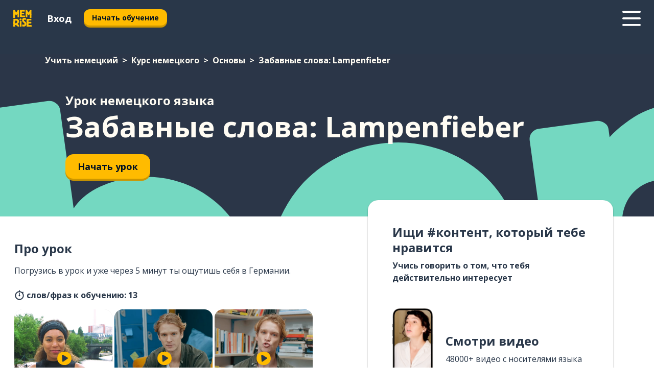

--- FILE ---
content_type: text/html; charset=utf-8
request_url: https://www.memrise.com/ru/uchit-nemeckii/kurs-nemeckogo/1/osnovy/102633/zabavnye-slova-lampenfieber
body_size: 112991
content:
<!DOCTYPE html><html lang="ru" data-testid="mainHtml" dir="ltr"><head><meta charSet="utf-8" data-next-head=""/><meta name="viewport" content="width=device-width" data-next-head=""/><link rel="canonical" href="https://www.memrise.com/ru/uchit-nemeckii/kurs-nemeckogo/1/osnovy/102633/zabavnye-slova-lampenfieber" data-next-head=""/><title data-next-head="">Забавные слова: Lampenfieber на немецком в уроке Memrise</title><meta name="description" content="Выучи самые полезные фразы по теме Забавные слова: Lampenfieber на немецком. С Memrise ты будешь учиться у настоящих носителей языка." data-next-head=""/><link rel="shortcut icon" href="/favicons/favicon-new-logo.ico"/><link rel="icon" type="image/png" href="/favicons/favicon-new-logo-32x32.png"/><link rel="apple-touch-icon" sizes="180x180" href="/favicons/apple-touch-new-logo-icon.png"/><link rel="icon" type="image/png" sizes="512x512" href="/favicons/android-chrome-512x512.png"/><link rel="icon" type="image/png" sizes="192x192" href="/favicons/android-chrome-192x192.png"/><link rel="icon" type="image/png" sizes="32x32" href="/favicons/favicon-new-logo-32x32.png"/><link rel="icon" type="image/png" sizes="16x16" href="/favicons/favicon-new-logo-16x16.png"/><link data-next-font="" rel="preconnect" href="/" crossorigin="anonymous"/><link rel="preload" href="/_next/static/css/bb316c81c50a5d4c.css" as="style"/><script>
                (function(w,d,s,l,i){w[l]=w[l]||[];w[l].push({'gtm.start':
                new Date().getTime(),event:'gtm.js'});var f=d.getElementsByTagName(s)[0],
                j=d.createElement(s),dl=l!='dataLayer'?'&l='+l:'';j.async=true;j.src=
                'https://www.googletagmanager.com/gtm.js?id='+i+dl;f.parentNode.insertBefore(j,f);
                })(window,document,'script','dataLayer','GTM-MN6K9Q4');
              </script><style>@import url(https://fonts.googleapis.com/css?family=Open+Sans:400,600,700&display=swap);
                       @import url(https://fonts.googleapis.com/css?family=Noto+Sans+JP:400,900&display=swap);
                       @import url(https://fonts.googleapis.com/css2?family=Satisfy&display=swap);</style><link rel="stylesheet" href="/_next/static/css/bb316c81c50a5d4c.css" data-n-g=""/><noscript data-n-css=""></noscript><script defer="" noModule="" src="/_next/static/chunks/polyfills-42372ed130431b0a.js"></script><script src="/_next/static/chunks/webpack-4210848a233611c9.js" defer=""></script><script src="/_next/static/chunks/framework-1ae7e0fe5de7da5e.js" defer=""></script><script src="/_next/static/chunks/main-294cb952980f8e59.js" defer=""></script><script src="/_next/static/chunks/pages/_app-6bdbd06c0ec5c8cf.js" defer=""></script><script src="/_next/static/chunks/1780-55b19a1678f92139.js" defer=""></script><script src="/_next/static/chunks/4587-2d1760c0a445f3a3.js" defer=""></script><script src="/_next/static/chunks/2548-d766955372f53b90.js" defer=""></script><script src="/_next/static/chunks/7811-6ce68f9d33c47f5a.js" defer=""></script><script src="/_next/static/chunks/7098-0f6e0dc6b23acfe5.js" defer=""></script><script src="/_next/static/chunks/5886-91262f456e5d71ad.js" defer=""></script><script src="/_next/static/chunks/286-09d5c5389b9ff13f.js" defer=""></script><script src="/_next/static/chunks/671-2f46e20b5f331a64.js" defer=""></script><script src="/_next/static/chunks/9877-15d354d6e5ea531b.js" defer=""></script><script src="/_next/static/chunks/pages/localized/%5BsourceLanguageLocale%5D/%5BlearnSlug%5D/%5BcourseSlug%5D/%5BtopicId%5D/%5BtopicTitle%5D/%5BscenarioId%5D/%5BscenarioTitle%5D-497b447147ec392f.js" defer=""></script><script src="/_next/static/krEUSDJ5tm_VVEuzZpOyN/_buildManifest.js" defer=""></script><script src="/_next/static/krEUSDJ5tm_VVEuzZpOyN/_ssgManifest.js" defer=""></script><style data-styled="" data-styled-version="6.3.8">*{box-sizing:border-box;max-width:70ex;}/*!sc*/
body,button,canvas,div,footer,header,html,input,img,label,main,nav,picture,svg,source,table,video{max-width:none;}/*!sc*/
input{font:inherit;}/*!sc*/
button{font-family:inherit;color:#001122;}/*!sc*/
body{font-family:"Open Sans",Sans-Serif,sans-serif;margin:0;}/*!sc*/
body *:focus{outline:none;}/*!sc*/
body *:focus-visible{box-shadow:0 0 0 3px #009FBB;outline:none;}/*!sc*/
body.ReactModal__Body--open{overflow:hidden;}/*!sc*/
@font-face{font-family:'Boing';src:url('/_next/static/fonts/82b0ddc927b20c7fe29c681becdfc688.woff2') format('woff2'),url('/_next/static/fonts/73499f2fb5eb9691e8f8a1d92ec83f9b.woff') format('woff');font-display:swap;}/*!sc*/
@font-face{font-family:'SF Compact Display';src:url(/_next/static/fonts/142461908bfa6ee83c81c4ecef6d9fe0.ttf) format('truetype');font-weight:500;font-style:normal;font-display:swap;}/*!sc*/
data-styled.g1[id="sc-global-iEDSUG1"]{content:"sc-global-iEDSUG1,"}/*!sc*/
.eibXAM{-webkit-font-smoothing:antialiased;-moz-osx-font-smoothing:grayscale;}/*!sc*/
.eibXAM svg{height:1em;line-height:inherit;vertical-align:middle;width:1em;}/*!sc*/
.Yibfq{-webkit-font-smoothing:antialiased;-moz-osx-font-smoothing:grayscale;}/*!sc*/
.Yibfq svg{height:1em;line-height:inherit;vertical-align:middle;width:1em;}/*!sc*/
.Yibfq svg,.Yibfq svg *{fill:currentcolor;}/*!sc*/
data-styled.g2[id="sc-b7oact-0"]{content:"eibXAM,Yibfq,"}/*!sc*/
.iTPbvG{position:fixed;z-index:900;top:0;}/*!sc*/
.iTPbvG .reactModalOverlay{background:rgba(41,55,73,0.8);position:absolute;width:100vw;height:100vh;display:flex;align-items:center;justify-content:center;padding-bottom:5vh;padding:0;}/*!sc*/
.iTPbvG .reactModalContent:focus{box-shadow:none;}/*!sc*/
.iTPbvG .reactModalContent{margin:0 0.5rem;position:relative;background:#FFFFFF;max-width:35rem;width:100%;height:fit-content;max-height:90vh;border-radius:1rem;overflow:auto;scrollbar-width:thin;width:100vw;height:100vh;max-width:100vw;max-height:100vh;margin:0;border-radius:0;}/*!sc*/
.iTPbvG .reactModalContent::-webkit-scrollbar{width:0.25rem;height:0.25rem;}/*!sc*/
.iTPbvG .reactModalContent::-webkit-scrollbar-track-piece{margin:0.75rem;}/*!sc*/
.iTPbvG .reactModalContent::-webkit-scrollbar-thumb{border-radius:9999rem;background:#BCC2CF;}/*!sc*/
data-styled.g6[id="sc-zupeq8-3"]{content:"iTPbvG,"}/*!sc*/
.gXstYC{background:none;border:none;color:inherit;cursor:pointer;font:inherit;margin:0;max-width:none;outline:none;padding:0;text-decoration:none;height:fit-content;display:inline-block;flex-shrink:0;color:#001122;text-align:center;padding-left:1rem;padding-right:1rem;border-radius:0.75rem;font-family:'Open Sans',sans-serif;font-style:normal;font-weight:700;font-size:0.875rem;line-height:1.5;padding-top:4.5px;padding-bottom:4.5px;background:#FFFFFF;border:1px solid #A8AEBA;width:fit-content;}/*!sc*/
.gXstYC:focus-visible,.gXstYC:hover{color:#A8AEBA;}/*!sc*/
.gXstYC:active{color:#46566B;border-color:#46566B;}/*!sc*/
.gXstYC:disabled{background:#E7EAEF;border-color:#E7EAEF;box-shadow:none;color:#8E94A0;cursor:default;}/*!sc*/
.gXstYC:disabled:hover{background:#E7EAEF;box-shadow:none;}/*!sc*/
.eTPdDN{background:none;border:none;color:inherit;cursor:pointer;font:inherit;margin:0;max-width:none;outline:none;padding:0;text-decoration:none;height:fit-content;display:inline-block;flex-shrink:0;color:#001122;text-align:center;padding-left:1rem;padding-right:1rem;border-radius:0.75rem;font-family:'Open Sans',sans-serif;font-style:normal;font-weight:700;font-size:0.875rem;line-height:1.5;padding-top:5.5px;padding-bottom:5.5px;background:#FFBB00;box-shadow:0 0.25rem 0 0 #CC9600;width:fit-content;}/*!sc*/
.eTPdDN:focus-visible,.eTPdDN:hover{background:#FFD666;}/*!sc*/
.eTPdDN:active{background:#CC9600;box-shadow:none;}/*!sc*/
@media (max-width:calc(35rem - 1px)){.eTPdDN{width:100%;min-width:unset;}}/*!sc*/
.eTPdDN:disabled{background:#E7EAEF;border-color:#E7EAEF;box-shadow:none;color:#8E94A0;cursor:default;}/*!sc*/
.eTPdDN:disabled:hover{background:#E7EAEF;box-shadow:none;}/*!sc*/
.cPeIpu{background:none;border:none;color:inherit;cursor:pointer;font:inherit;margin:0;max-width:none;outline:none;padding:0;text-decoration:none;height:fit-content;display:inline-block;flex-shrink:0;color:#001122;text-align:center;padding-left:1.5rem;padding-right:1.5rem;border-radius:1rem;font-family:'Open Sans',sans-serif;font-style:normal;font-weight:700;font-size:1.125rem;line-height:1.5;padding-top:10.5px;padding-bottom:10.5px;background:#FFBB00;box-shadow:0 0.25rem 0 0 #CC9600;width:fit-content;}/*!sc*/
.cPeIpu:focus-visible,.cPeIpu:hover{background:#FFD666;}/*!sc*/
.cPeIpu:active{background:#CC9600;box-shadow:none;}/*!sc*/
@media (max-width:calc(35rem - 1px)){.cPeIpu{width:100%;min-width:unset;}}/*!sc*/
.cPeIpu:disabled{background:#E7EAEF;border-color:#E7EAEF;box-shadow:none;color:#8E94A0;cursor:default;}/*!sc*/
.cPeIpu:disabled:hover{background:#E7EAEF;box-shadow:none;}/*!sc*/
.bmeLeZ{background:none;border:none;color:inherit;cursor:pointer;font:inherit;margin:0;max-width:none;outline:none;padding:0;text-decoration:none;height:fit-content;display:inline-block;flex-shrink:0;color:#001122;text-align:center;padding-left:1.5rem;padding-right:1.5rem;border-radius:1rem;font-family:'Open Sans',sans-serif;font-style:normal;font-weight:700;font-size:1.125rem;line-height:1.5;padding-top:10.5px;padding-bottom:10.5px;background:#FFBB00;box-shadow:0 0.25rem 0 0 #CC9600;width:fit-content;}/*!sc*/
.bmeLeZ:focus-visible,.bmeLeZ:hover{background:#FFD666;}/*!sc*/
.bmeLeZ:active{background:#CC9600;box-shadow:none;}/*!sc*/
.bmeLeZ:disabled{background:#E7EAEF;border-color:#E7EAEF;box-shadow:none;color:#8E94A0;cursor:default;}/*!sc*/
.bmeLeZ:disabled:hover{background:#E7EAEF;box-shadow:none;}/*!sc*/
data-styled.g11[id="sc-bpbwls-0"]{content:"gXstYC,eTPdDN,cPeIpu,bmeLeZ,"}/*!sc*/
.dxUnii{display:block;width:4rem;aspect-ratio:100/91;}/*!sc*/
.dxUnii svg{width:100%;height:100%;}/*!sc*/
data-styled.g18[id="sc-1n7mr0z-0"]{content:"dxUnii,"}/*!sc*/
.kdtBmU{display:flex;margin:calc(100% / 8);background-color:#939094;border-radius:100%;}/*!sc*/
data-styled.g22[id="sc-195syxk-0"]{content:"kdtBmU,"}/*!sc*/
.jbBFti{height:100%;width:100%;}/*!sc*/
data-styled.g23[id="sc-195syxk-1"]{content:"jbBFti,"}/*!sc*/
.eeohFm{position:sticky;top:0;z-index:600;}/*!sc*/
data-styled.g31[id="sc-9u2oxj-0"]{content:"eeohFm,"}/*!sc*/
.yVhvY{display:none;height:2.5rem;background-color:#FFC933;color:#FFFFFF;}/*!sc*/
@media (min-width:90rem){.yVhvY{display:flex;align-items:center;justify-content:flex-end;gap:3rem;padding:0 1.25rem;}}/*!sc*/
data-styled.g32[id="sc-9u2oxj-1"]{content:"yVhvY,"}/*!sc*/
.iEeRSt{display:flex;gap:1rem;justify-content:space-between;align-items:center;height:4.5rem;padding:0 1.25rem;background-color:#293749;color:#FFFFFF;}/*!sc*/
@media (min-width:45rem){.iEeRSt{gap:2rem;}}/*!sc*/
@media (min-width:90rem){.iEeRSt{height:5rem;}}/*!sc*/
data-styled.g33[id="sc-9u2oxj-2"]{content:"iEeRSt,"}/*!sc*/
.lilcpx{flex-grow:1;display:flex;align-items:center;gap:2rem;}/*!sc*/
@media (min-width:90rem){.lilcpx{flex-grow:0;justify-content:flex-end;}}/*!sc*/
data-styled.g34[id="sc-9u2oxj-3"]{content:"lilcpx,"}/*!sc*/
.bCKubf{display:none;gap:2rem;margin:0;padding:0;font-family:'Open Sans',sans-serif;font-style:normal;font-weight:700;font-size:1.25rem;line-height:1.5;}/*!sc*/
@media (min-width:90rem){.bCKubf{display:flex;}}/*!sc*/
data-styled.g35[id="sc-9u2oxj-4"]{content:"bCKubf,"}/*!sc*/
.dLokoq{list-style-type:none;}/*!sc*/
data-styled.g36[id="sc-9u2oxj-5"]{content:"dLokoq,"}/*!sc*/
.jbgKid{display:inline-block;color:inherit;text-decoration:none;transition:transform 0.5s ease;}/*!sc*/
.jbgKid:hover{transform:translateY(-0.125rem);}/*!sc*/
data-styled.g37[id="sc-9u2oxj-6"]{content:"jbgKid,"}/*!sc*/
.fdIjak{transform:translateY(-0.125rem);}/*!sc*/
@media (min-width:90rem){.fdIjak{display:none;}}/*!sc*/
data-styled.g38[id="sc-9u2oxj-7"]{content:"fdIjak,"}/*!sc*/
.bVdISj{display:none;transform:translateY(-0.125rem);}/*!sc*/
@media (min-width:90rem){.bVdISj{display:flex;}}/*!sc*/
data-styled.g39[id="sc-9u2oxj-8"]{content:"bVdISj,"}/*!sc*/
.dOOdsr{height:3rem;margin-left:auto;}/*!sc*/
@media (min-width:90rem){.dOOdsr{display:none;}}/*!sc*/
data-styled.g40[id="sc-9u2oxj-9"]{content:"dOOdsr,"}/*!sc*/
.llMpaE{color:#FFFFFF;background:none;padding:0;border:none;cursor:pointer;height:3rem;width:3rem;}/*!sc*/
data-styled.g41[id="sc-9u2oxj-10"]{content:"llMpaE,"}/*!sc*/
.jzIVbf svg{height:100%;width:100%;padding:0 calc(100% / 8);}/*!sc*/
data-styled.g42[id="sc-9u2oxj-11"]{content:"jzIVbf,"}/*!sc*/
.jNLUlX{display:none;padding:0.5rem 1.5rem;color:#FFFFFF;font-family:'Open Sans',sans-serif;font-style:normal;font-weight:700;font-size:1.125rem;line-height:1.5;}/*!sc*/
@media (min-width:45rem){.jNLUlX{display:block;}}/*!sc*/
@media (min-width:90rem){.jNLUlX{display:none;}}/*!sc*/
data-styled.g43[id="sc-9u2oxj-12"]{content:"jNLUlX,"}/*!sc*/
.oiaAH{right:4rem;top:0.75rem;}/*!sc*/
@media (min-width:90rem){.oiaAH{right:unset;left:8rem;top:3.5rem;}}/*!sc*/
data-styled.g44[id="sc-9u2oxj-13"]{content:"oiaAH,"}/*!sc*/
.bZrOgw .reactModalOverlay{justify-content:flex-end;}/*!sc*/
.bZrOgw .reactModalContent{max-width:35rem;background-color:#FFC933;}/*!sc*/
data-styled.g45[id="sc-19kcgpx-0"]{content:"bZrOgw,"}/*!sc*/
.dMbcZR{border:none;border-radius:1rem;background:#FFFFFF;box-shadow:0 0 0.25rem 0.125rem #D9DEE8;position:absolute;z-index:900;overflow:hidden;left:50%;transform:translateX(-50%);}/*!sc*/
@media (max-width:64rem){.dMbcZR{max-width:238px;}}/*!sc*/
data-styled.g56[id="sc-hboymh-0"]{content:"dMbcZR,"}/*!sc*/
.dvzpbp{overflow:hidden;max-height:75vh;overflow-y:auto;scrollbar-width:thin;}/*!sc*/
.dvzpbp::-webkit-scrollbar{width:0.25rem;height:0.25rem;}/*!sc*/
.dvzpbp::-webkit-scrollbar-track-piece{margin:0.75rem;}/*!sc*/
.dvzpbp::-webkit-scrollbar-thumb{border-radius:9999rem;background:#BCC2CF;}/*!sc*/
data-styled.g57[id="sc-hboymh-1"]{content:"dvzpbp,"}/*!sc*/
.eFGcHk{position:relative;}/*!sc*/
data-styled.g59[id="sc-hboymh-3"]{content:"eFGcHk,"}/*!sc*/
.ixqNxX .sc-hboymh-0{box-shadow:0 3px 3px hsla(0,0%,0%,0.14);background-color:#FFC933;border-radius:1.25rem;padding:2rem 1.5rem;margin-top:calc((5rem - 1.875rem) / 2);}/*!sc*/
data-styled.g60[id="sc-1oa7fe-0"]{content:"ixqNxX,"}/*!sc*/
.inYVMA{background:none;color:inherit;padding:0;border:none;cursor:pointer;transition:transform 0.5s ease;font-family:'Open Sans',sans-serif;font-style:normal;font-weight:700;font-size:1.25rem;line-height:1.5;}/*!sc*/
.inYVMA:hover{transform:translateY(-0.125rem);}/*!sc*/
data-styled.g62[id="sc-1oa7fe-2"]{content:"inYVMA,"}/*!sc*/
.dRKryC{display:flex;gap:1.5rem;}/*!sc*/
data-styled.g64[id="sc-1oa7fe-4"]{content:"dRKryC,"}/*!sc*/
.iVXicS{list-style-type:none;padding:0;}/*!sc*/
.iVXicS:first-of-type:last-of-type li:first-of-type:last-of-type{border-bottom:none;padding:0;min-height:3rem;width:unset;white-space:nowrap;}/*!sc*/
data-styled.g65[id="sc-1oa7fe-5"]{content:"iVXicS,"}/*!sc*/
.hWyDOX{list-style-type:none;min-height:4rem;padding:0.5rem 0;width:14.75rem;max-width:14.75rem;border-bottom:1px solid #46566B;}/*!sc*/
data-styled.g66[id="sc-1oa7fe-6"]{content:"hWyDOX,"}/*!sc*/
.gonibS{display:flex;align-items:center;gap:0.25rem;min-height:3rem;}/*!sc*/
data-styled.g67[id="sc-1oa7fe-7"]{content:"gonibS,"}/*!sc*/
.zQSXL{flex-shrink:0;display:flex;height:2.5rem;width:2.5rem;font-size:2.5rem;}/*!sc*/
data-styled.g68[id="sc-1oa7fe-8"]{content:"zQSXL,"}/*!sc*/
.hLjwcr{display:inline-block;color:#000000;font-family:'Open Sans',sans-serif;font-style:normal;font-weight:500;font-size:1rem;line-height:1.5;text-decoration:none;transition:transform 0.5s ease;}/*!sc*/
.hLjwcr:hover{transform:translateY(-0.125rem);}/*!sc*/
data-styled.g69[id="sc-1oa7fe-9"]{content:"hLjwcr,"}/*!sc*/
.hYoVCJ{display:none;}/*!sc*/
data-styled.g70[id="sc-1oa7fe-10"]{content:"hYoVCJ,"}/*!sc*/
.hYqfhi{width:3rem;height:3rem;}/*!sc*/
.hYqfhi svg{padding:0 calc(100% / 8);}/*!sc*/
@media (min-width:90rem){.hYqfhi{width:5rem;height:5rem;}}/*!sc*/
data-styled.g75[id="sc-zbwtg0-0"]{content:"hYqfhi,"}/*!sc*/
.esYjaZ{outline:none;text-decoration:none;transition:all 0.5s ease;}/*!sc*/
.esYjaZ:hover{color:#FFBB00;}/*!sc*/
data-styled.g76[id="sc-1dmnw0n-0"]{content:"esYjaZ,"}/*!sc*/
.bJePxX{margin:unset;padding:unset;list-style:none;max-width:unset;}/*!sc*/
data-styled.g77[id="sc-1dmnw0n-1"]{content:"bJePxX,"}/*!sc*/
.ejAquI{max-width:unset;}/*!sc*/
data-styled.g78[id="sc-1dmnw0n-2"]{content:"ejAquI,"}/*!sc*/
.bkiahp{padding:4rem 1.5rem;background-color:#293749;color:#FFFFFF;}/*!sc*/
data-styled.g79[id="sc-1dmnw0n-3"]{content:"bkiahp,"}/*!sc*/
.dZhEqk{margin-top:2rem;display:grid;grid-template-columns:repeat(1fr);}/*!sc*/
@media (min-width:768px){.dZhEqk{max-width:870px;margin-top:4rem;margin-left:auto;margin-right:auto;grid-column-gap:0.75rem;grid-template-columns:repeat(4,1fr);}}/*!sc*/
data-styled.g80[id="sc-1dmnw0n-4"]{content:"dZhEqk,"}/*!sc*/
.ktwuIg{min-height:1.75rem;display:flex;align-items:center;color:inherit;font-family:'Open Sans',sans-serif;font-style:normal;font-weight:500;font-size:1rem;line-height:1.5;}/*!sc*/
data-styled.g81[id="sc-1dmnw0n-5"]{content:"ktwuIg,"}/*!sc*/
@media (max-width:calc(768px - 1px)){.kLAreK{padding-top:0.5rem;padding-bottom:0.5rem;border-bottom:1px solid #CCD2DE;}}/*!sc*/
data-styled.g83[id="sc-1dmnw0n-7"]{content:"kLAreK,"}/*!sc*/
.dlHLef{margin-left:auto;margin-right:auto;}/*!sc*/
data-styled.g85[id="sc-1dmnw0n-9"]{content:"dlHLef,"}/*!sc*/
.euyaYm{width:fit-content;margin-top:2rem;margin-left:auto;margin-right:auto;}/*!sc*/
data-styled.g86[id="sc-1dmnw0n-10"]{content:"euyaYm,"}/*!sc*/
.evJgNk{margin-top:3rem;display:flex;flex-direction:row;align-items:center;justify-content:center;gap:1.25rem;}/*!sc*/
data-styled.g87[id="sc-1dmnw0n-11"]{content:"evJgNk,"}/*!sc*/
.beccEH{font-family:'Open Sans',sans-serif;font-style:normal;font-weight:700;font-size:0.875rem;line-height:1.5;color:#939094;}/*!sc*/
data-styled.g88[id="sc-1dmnw0n-12"]{content:"beccEH,"}/*!sc*/
.jgscxc{margin-top:2.5rem;display:flex;flex-direction:row;align-items:center;justify-content:center;gap:1.25rem;}/*!sc*/
data-styled.g89[id="sc-1dmnw0n-13"]{content:"jgscxc,"}/*!sc*/
.emCsNb{width:2rem;height:2rem;display:flex;align-items:center;justify-content:center;border:1px solid #FFFFFF;border-radius:9999rem;color:inherit;font-family:'Open Sans',sans-serif;font-style:normal;font-weight:700;font-size:0.875rem;line-height:1.5;}/*!sc*/
.emCsNb:hover{border-color:#FFBB00;}/*!sc*/
.emCsNb svg{width:0.5rem;}/*!sc*/
.ioFoeN{width:2rem;height:2rem;display:flex;align-items:center;justify-content:center;border:1px solid #FFFFFF;border-radius:9999rem;color:inherit;font-family:'Open Sans',sans-serif;font-style:normal;font-weight:700;font-size:0.875rem;line-height:1.5;}/*!sc*/
.ioFoeN:hover{border-color:#FFBB00;}/*!sc*/
.ioFoeN svg{width:1rem;}/*!sc*/
data-styled.g90[id="sc-1h6n5nk-0"]{content:"emCsNb,ioFoeN,"}/*!sc*/
.fNExfa{flex:1;}/*!sc*/
data-styled.g91[id="sc-tbb2mp-0"]{content:"fNExfa,"}/*!sc*/
.lkokji{min-height:100vh;display:flex;flex-direction:column;background-color:#FFFFFF;}/*!sc*/
data-styled.g92[id="sc-tbb2mp-1"]{content:"lkokji,"}/*!sc*/
.fMFejP{display:inline-flex;flex-direction:column;align-items:center;}/*!sc*/
data-styled.g93[id="sc-u2pznz-0"]{content:"fMFejP,"}/*!sc*/
.gvWdZq{margin-bottom:0.5rem;}/*!sc*/
data-styled.g94[id="sc-u2pznz-1"]{content:"gvWdZq,"}/*!sc*/
.KIGWD{display:inline-block;color:unset;text-decoration:none;font-family:'Open Sans',sans-serif;font-style:normal;font-weight:700;font-size:0.875rem;line-height:1.5;}/*!sc*/
.KIGWD:hover{text-decoration:underline;}/*!sc*/
data-styled.g96[id="sc-u2pznz-3"]{content:"KIGWD,"}/*!sc*/
.iSPzAF{display:flex;flex-wrap:wrap;justify-content:center;gap:1rem;}/*!sc*/
@media (min-width:40rem){.iSPzAF{display:grid;grid-auto-columns:minmax(0,1fr);grid-auto-flow:column;}.iSPzAF >*:first-child{margin-left:auto;}.iSPzAF >*:last-child{margin-right:auto;}}/*!sc*/
data-styled.g97[id="sc-u2pznz-4"]{content:"iSPzAF,"}/*!sc*/
.bmMtsI{height:100%;aspect-ratio:3/1;background-image:url();background-position-x:left;background-position-y:top;background-repeat:no-repeat;background-size:contain;text-indent:100%;white-space:nowrap;overflow:hidden;}/*!sc*/
data-styled.g98[id="sc-1dvjq6u-0"]{content:"bmMtsI,"}/*!sc*/
.gApplx{width:fit-content;height:3.5rem;display:block;overflow:hidden;}/*!sc*/
data-styled.g99[id="sc-1dvjq6u-1"]{content:"gApplx,"}/*!sc*/
.komClC{height:100%;aspect-ratio:300/89;background-image:url();background-position-x:left;background-position-y:top;background-repeat:no-repeat;background-size:contain;text-indent:100%;white-space:nowrap;overflow:hidden;}/*!sc*/
data-styled.g100[id="sc-huerz9-0"]{content:"komClC,"}/*!sc*/
.chCyCb{width:fit-content;height:3.5rem;display:block;overflow:hidden;}/*!sc*/
data-styled.g101[id="sc-huerz9-1"]{content:"chCyCb,"}/*!sc*/
.hIwiWL{margin-left:auto;margin-right:auto;padding:1.25rem 1.5rem;}/*!sc*/
@media (max-width: 30rem){.hIwiWL{padding:2.5rem 1.5rem;}}/*!sc*/
data-styled.g102[id="sc-16z8h1d-0"]{content:"hIwiWL,"}/*!sc*/
.dvRnuU{width:100%;display:flex;align-items:center;flex-direction:column;margin-bottom:8rem;}/*!sc*/
@media (min-width:40rem){.dvRnuU{margin-bottom:5rem;}}/*!sc*/
@media (min-width:60rem){.dvRnuU{flex-direction:row;align-items:normal;}}/*!sc*/
data-styled.g103[id="sc-1ba18md-0"]{content:"dvRnuU,"}/*!sc*/
.bxPqCw{margin-bottom:4rem;}/*!sc*/
@media (min-width:40rem){.bxPqCw{margin-bottom:8rem;}}/*!sc*/
.bxPqCw h2{max-width:100%;padding:0 1.5rem;text-align:center;}/*!sc*/
data-styled.g110[id="sc-1ba18md-7"]{content:"bxPqCw,"}/*!sc*/
.gEYJtM{margin-bottom:2.5rem;}/*!sc*/
@media (min-width:50rem){.gEYJtM{margin-bottom:5rem;}}/*!sc*/
@media (min-width:60rem){.gEYJtM{margin-bottom:8rem;}}/*!sc*/
data-styled.g111[id="sc-1ba18md-8"]{content:"gEYJtM,"}/*!sc*/
.doZQcH{margin:0 0.75rem 1.25rem;border-radius:0.75rem;text-decoration:none;}/*!sc*/
.doZQcH:hover{background:#F6F6F6;}/*!sc*/
@media (min-width:40rem){.doZQcH{margin:0 0.75rem 2rem;}}/*!sc*/
data-styled.g112[id="sc-wd9cs0-0"]{content:"doZQcH,"}/*!sc*/
.gSgVJV{position:relative;width:300px;height:6rem;border:1px solid #8E94A0;box-sizing:border-box;box-shadow:0 0.25rem 0 #CCD2DE;border-radius:0.75rem;color:#293749;background-image:url(/_next/static/images/dcf164ad18c5da121a539a1ae399290f.png);background-repeat:no-repeat;background-position:bottom center;padding:1rem 0.75rem 1rem 1.5rem;font-weight:700;}/*!sc*/
.gSgVJV:active{box-shadow:none;}/*!sc*/
.gSgVJV img{width:1.125rem;height:1.125rem;}/*!sc*/
data-styled.g113[id="sc-wd9cs0-1"]{content:"gSgVJV,"}/*!sc*/
.ejTThr{display:flex;align-items:center;margin-bottom:0.25rem;padding-bottom:1rem;border-bottom:1px solid #293749;}/*!sc*/
data-styled.g114[id="sc-wd9cs0-2"]{content:"ejTThr,"}/*!sc*/
.bhorxi{margin:0 0 0 0.25rem;white-space:nowrap;overflow:hidden;text-overflow:ellipsis;position:relative;font-family:'Open Sans',sans-serif;font-style:normal;font-weight:700;font-size:1rem;line-height:1.5;padding-left:1.5rem;}/*!sc*/
@media (min-width:40rem){.bhorxi{font-family:'Open Sans',sans-serif;font-style:normal;font-weight:700;font-size:1.25rem;line-height:1.5;}}/*!sc*/
.bhorxi:before{display:inline-block;content:'';background:url(https://static.memrise.com/uploads/scenario-icons/Basics-dda20b5c-7bb7-43f2-b98c-7365ad037d14.png) left center no-repeat;background-size:contain;position:absolute;width:18px;height:100%;left:0;}/*!sc*/
@media (min-width:40rem){.bhorxi:before{width:1.25rem;}}/*!sc*/
data-styled.g115[id="sc-wd9cs0-3"]{content:"bhorxi,"}/*!sc*/
.eDAmPQ{display:flex;justify-content:space-between;font-family:'Open Sans',sans-serif;font-style:normal;font-weight:500;font-size:0.75rem;line-height:1.5;}/*!sc*/
@media (min-width:40rem){.eDAmPQ{font-family:'Open Sans',sans-serif;font-style:normal;font-weight:700;font-size:0.875rem;line-height:1.5;}}/*!sc*/
data-styled.g116[id="sc-wd9cs0-4"]{content:"eDAmPQ,"}/*!sc*/
.kJdkFz{margin-bottom:3rem;}/*!sc*/
@media (min-width:40rem){.kJdkFz{margin-bottom:8rem;}}/*!sc*/
data-styled.g117[id="sc-4k62pk-0"]{content:"kJdkFz,"}/*!sc*/
.Wpgyn{width:100%;display:flex;justify-content:center;flex-wrap:wrap;}/*!sc*/
data-styled.g118[id="sc-4k62pk-1"]{content:"Wpgyn,"}/*!sc*/
.gVRBTD{margin-bottom:1.25rem;text-align:center;font-family:'Open Sans',sans-serif;font-style:normal;font-weight:700;font-size:1.5rem;line-height:1.25;}/*!sc*/
@media (min-width:40rem){.gVRBTD{margin-bottom:2rem;font-family:'Open Sans',sans-serif;font-style:normal;font-weight:700;font-size:1.5rem;line-height:1.25;}}/*!sc*/
data-styled.g119[id="sc-4k62pk-2"]{content:"gVRBTD,"}/*!sc*/
.cvNomm{width:100%;color:#293749;word-break:break-word;font-family:'Open Sans',sans-serif;font-style:normal;font-weight:500;font-size:0.75rem;line-height:1.5;}/*!sc*/
@media (min-width:40rem){.cvNomm{width:50%;}}/*!sc*/
data-styled.g121[id="sc-184jskc-0"]{content:"cvNomm,"}/*!sc*/
.hKSIKi{width:16rem;display:flex;flex-direction:column;flex-wrap:wrap;padding:0.625rem 1rem 0.625rem 2rem;border:1px solid #8E94A0;border-radius:2.5rem;margin:0 1.25rem 0.75rem 0;background:#FFFFFF;text-decoration:none;}/*!sc*/
.hKSIKi:hover{background:#5DE7C0;}/*!sc*/
@media (min-width:25rem){.hKSIKi{width:20rem;}}/*!sc*/
@media (min-width:40rem){.hKSIKi{flex-direction:row;width:100%;margin:0 0 0.625rem;padding:0.625rem 1rem;}}/*!sc*/
.hKSIKi:last-child{margin-bottom:0;}/*!sc*/
data-styled.g122[id="sc-184jskc-1"]{content:"hKSIKi,"}/*!sc*/
.iCpamH{width:100%;max-height:25rem;display:flex;flex-direction:column;flex-wrap:wrap;overflow-x:scroll;padding-left:1.75rem;}/*!sc*/
@media (min-width:40rem){.iCpamH{display:block;width:100%;height:auto;margin-left:0;padding-right:1.75rem;overflow-y:auto;overflow-x:visible;scrollbar-width:none;}.iCpamH::-webkit-scrollbar{display:none;}}/*!sc*/
@media (min-width:50rem){.iCpamH{padding:0;}}/*!sc*/
data-styled.g123[id="sc-184jskc-2"]{content:"iCpamH,"}/*!sc*/
.gKDLwN{width:100%;padding-right:1.25rem;color:#293749;word-break:break-word;font-family:'Open Sans',sans-serif;font-style:normal;font-weight:700;font-size:1rem;line-height:1.5;}/*!sc*/
@media (min-width:40rem){.gKDLwN{width:50%;}}/*!sc*/
data-styled.g124[id="sc-184jskc-3"]{content:"gKDLwN,"}/*!sc*/
.jkNOEw{box-sizing:content-box;margin-left:auto;margin-right:auto;max-width:80rem;padding:0 0;display:flex;flex-direction:column;align-items:center;}/*!sc*/
data-styled.g125[id="sc-11woejv-0"]{content:"jkNOEw,"}/*!sc*/
.bZbmFT{height:100%;width:100%;}/*!sc*/
data-styled.g231[id="sc-1uvkzx3-0"]{content:"bZbmFT,"}/*!sc*/
.chYlnM{display:inline-block;height:fit-content;position:relative;}/*!sc*/
data-styled.g232[id="sc-1uvkzx3-1"]{content:"chYlnM,"}/*!sc*/
.fuBxou svg{height:100%;width:100%;}/*!sc*/
.fuBxou svg *{fill:#FFBB00;}/*!sc*/
data-styled.g233[id="sc-1uvkzx3-2"]{content:"fuBxou,"}/*!sc*/
.gocWaw{height:100%;position:relative;width:100%;}/*!sc*/
data-styled.g234[id="sc-1uvkzx3-3"]{content:"gocWaw,"}/*!sc*/
.cODqxv{left:42%;position:absolute;width:20%;}/*!sc*/
data-styled.g235[id="sc-1uvkzx3-4"]{content:"cODqxv,"}/*!sc*/
.cBGSmk{align-items:center;background:none;border:none;border-radius:50%;cursor:pointer;display:flex;height:100%;justify-content:center;left:0;padding:20%;position:absolute;top:0;transform-origin:center;width:100%;}/*!sc*/
.cBGSmk.cBGSmk:focus{box-shadow:none;}/*!sc*/
.cBGSmk.cBGSmk:focus .sc-1uvkzx3-0{stroke:#009FBB;stroke-width:3px;}/*!sc*/
.cBGSmk .sc-1uvkzx3-2,.cBGSmk .sc-1uvkzx3-0{transition:transform 0.4s cubic-bezier(0.39,-0.64,0.29,2.64);}/*!sc*/
.cBGSmk:hover .sc-1uvkzx3-2,.cBGSmk:hover .sc-1uvkzx3-0{transform:scale(1.07);}/*!sc*/
data-styled.g236[id="sc-1uvkzx3-5"]{content:"cBGSmk,"}/*!sc*/
.dyJYgu{border-radius:1rem;width:100%;}/*!sc*/
data-styled.g237[id="sc-1uvkzx3-6"]{content:"dyJYgu,"}/*!sc*/
.bVjzew{width:100%;margin:1.5rem 0 2.5rem;}/*!sc*/
@media (min-width:40rem){.bVjzew{margin:3rem 0 2.5rem;}}/*!sc*/
@media (min-width:50rem){.bVjzew{width:50%;margin:5rem 1.75rem 8rem;padding:0;}}/*!sc*/
data-styled.g239[id="sc-1y786b4-0"]{content:"bVjzew,"}/*!sc*/
.eAesWf{margin:0 1.75rem 1rem;color:#293749;font-family:'Open Sans',sans-serif;font-style:normal;font-weight:700;font-size:1.25rem;line-height:1.5;}/*!sc*/
@media (min-width:40rem){.eAesWf{font-family:'Open Sans',sans-serif;font-style:normal;font-weight:700;font-size:1.5rem;line-height:1.25;}}/*!sc*/
@media (min-width:50rem){.eAesWf{margin:0 0 1rem;}}/*!sc*/
data-styled.g240[id="sc-1y786b4-1"]{content:"eAesWf,"}/*!sc*/
.govLMO{display:flex;margin-right:0.25rem;width:1.25rem;font-size:1.25rem;color:#293749;}/*!sc*/
data-styled.g241[id="sc-1y786b4-2"]{content:"govLMO,"}/*!sc*/
.fgOfLR{display:flex;align-items:center;margin:0 1.75rem 0.75rem;color:#293749;font-family:'Open Sans',sans-serif;font-style:normal;font-weight:700;font-size:0.875rem;line-height:1.5;}/*!sc*/
@media (min-width:40rem){.fgOfLR{font-family:'Open Sans',sans-serif;font-style:normal;font-weight:700;font-size:1rem;line-height:1.5;}}/*!sc*/
@media (min-width:50rem){.fgOfLR{margin:0 0 1rem;}}/*!sc*/
data-styled.g242[id="sc-1y786b4-3"]{content:"fgOfLR,"}/*!sc*/
.duEYlA{color:#293749;margin:0 1.75rem 1rem;font-family:'Open Sans',sans-serif;font-style:normal;font-weight:500;font-size:1rem;line-height:1.5;}/*!sc*/
@media (min-width:40rem){.duEYlA{margin-bottom:1rem;}}/*!sc*/
@media (min-width:50rem){.duEYlA{margin:0 0 1rem;}}/*!sc*/
data-styled.g243[id="sc-1y786b4-4"]{content:"duEYlA,"}/*!sc*/
.gevGmI{margin:0 1.75rem 2.5rem;font-family:'Open Sans',sans-serif;font-style:normal;font-weight:500;font-size:1rem;line-height:1.5;}/*!sc*/
@media (min-width:40rem){.gevGmI{margin-bottom:1.5rem;}}/*!sc*/
@media (min-width:50rem){.gevGmI{margin:0 0 1.5rem;}}/*!sc*/
data-styled.g244[id="sc-1y786b4-5"]{content:"gevGmI,"}/*!sc*/
.irRKnH{display:flex;padding-right:0.625rem;}/*!sc*/
@media (min-width:40rem){.irRKnH{padding-right:0.25rem;}}/*!sc*/
.irRKnH .sc-1uvkzx3-3{width:1.75rem;height:1.75rem;}/*!sc*/
.irRKnH .sc-1uvkzx3-3 path{fill-opacity:1;fill:#FFBB00;}/*!sc*/
.irRKnH .sc-1uvkzx3-4{width:0.75rem;top:50%;left:50%;transform:translateX(-40%) translateY(-50%);display:inline-flex;}/*!sc*/
.irRKnH .sc-1uvkzx3-4 span{display:inline-flex;}/*!sc*/
.irRKnH .sc-1uvkzx3-4 svg path{fill:#293749;}/*!sc*/
.irRKnH .sc-1uvkzx3-5{z-index:100;}/*!sc*/
.irRKnH video{height:12rem;width:12rem;}/*!sc*/
@media (min-width:40rem){.irRKnH video{height:auto;width:100%;max-height:12rem;max-width:12rem;}}/*!sc*/
.irRKnH:last-child{padding-right:0;}/*!sc*/
data-styled.g245[id="sc-1y786b4-6"]{content:"irRKnH,"}/*!sc*/
.fndPQF{display:flex;margin-bottom:1.25rem;width:100%;height:12rem;flex-direction:column;flex-wrap:wrap;overflow-x:scroll;padding-left:1.75rem;}/*!sc*/
@media (min-width:40rem){.fndPQF{display:flex;flex-direction:row;flex-wrap:nowrap;width:100%;height:auto;margin-left:0;padding-right:1.75rem;overflow-x:visible;}}/*!sc*/
@media (min-width:50rem){.fndPQF{padding:0 1rem 0 0;}}/*!sc*/
data-styled.g246[id="sc-1y786b4-7"]{content:"fndPQF,"}/*!sc*/
.ljthit{display:flex;justify-content:center;transition:transform 0.5s linear;margin:5rem auto 0;}/*!sc*/
data-styled.g247[id="sc-1y786b4-8"]{content:"ljthit,"}/*!sc*/
@media (min-width:60rem){.juvTKQ{display:none;}}/*!sc*/
@media (max-width:calc(60rem - 1px)){.dNaYJq{display:none;}}/*!sc*/
data-styled.g271[id="sc-1nsk6lj-0"]{content:"juvTKQ,dNaYJq,"}/*!sc*/
.hikPUN{padding-right:0.5rem;display:inline;}/*!sc*/
.hikPUN::after{content:'>';padding-left:0.5rem;}/*!sc*/
.hikPUN:last-child{padding-right:0;pointer-events:none;}/*!sc*/
.hikPUN:last-child::after{content:none;}/*!sc*/
data-styled.g272[id="sc-7w4w67-0"]{content:"hikPUN,"}/*!sc*/
.SoGIJ{color:inherit;text-decoration:none;}/*!sc*/
data-styled.g273[id="sc-7w4w67-1"]{content:"SoGIJ,"}/*!sc*/
.egifvI{width:100%;max-width:unset;padding:0;padding-left:1.5rem;padding-right:1.5rem;margin:0;margin-top:1rem;margin-bottom:1rem;color:#FFFCF3;font-family:'Open Sans',sans-serif;font-style:normal;font-weight:700;font-size:0.875rem;line-height:1.5;list-style:none;white-space:nowrap;overflow-x:scroll;scrollbar-width:none;}/*!sc*/
.egifvI::-webkit-scrollbar{display:none;}/*!sc*/
@media (min-width:40rem){.egifvI{padding-left:3rem;padding-right:3rem;margin-top:2rem;margin-bottom:2rem;font-family:'Open Sans',sans-serif;font-style:normal;font-weight:700;font-size:1rem;line-height:1.5;white-space:unset;overflow-x:unset;}}/*!sc*/
@media (min-width:1200px){.egifvI{max-width:1152px;margin-left:auto;margin-right:auto;padding-left:1.5rem;padding-right:1.5rem;}}/*!sc*/
data-styled.g274[id="sc-718cxb-0"]{content:"egifvI,"}/*!sc*/
.jTbuL{position:relative;margin:0;margin-right:0.75rem;min-height:10rem;min-width:5rem;}/*!sc*/
@media (min-width:40rem){.jTbuL{margin-right:1.5rem;}}/*!sc*/
data-styled.g275[id="sc-1wvoh04-0"]{content:"jTbuL,"}/*!sc*/
.kESNWq{align-items:center;display:flex;flex:1;flex-direction:row;}/*!sc*/
@media (max-width:calc(80rem - 1px)){.kESNWq:nth-child(even):not(:last-child){flex-direction:row-reverse;justify-content:space-between;}.kESNWq:nth-child(even):not(:last-child) .sc-1wvoh04-0{margin-left:0.75rem;margin-right:0;}@media (min-width:40rem){.kESNWq:nth-child(even):not(:last-child) .sc-1wvoh04-0{margin-left:1.5rem;}}}/*!sc*/
@media (min-width:80rem){.kESNWq:nth-child(even):not(:last-child){flex-direction:row-reverse;justify-content:space-between;}.kESNWq:nth-child(even):not(:last-child) .sc-1wvoh04-0{margin-left:0.75rem;margin-right:0;}@media (min-width:40rem){.kESNWq:nth-child(even):not(:last-child) .sc-1wvoh04-0{margin-left:1.5rem;}}}/*!sc*/
data-styled.g276[id="sc-1wvoh04-1"]{content:"kESNWq,"}/*!sc*/
.GlAmb{font-weight:700;}/*!sc*/
data-styled.g277[id="sc-1wvoh04-2"]{content:"GlAmb,"}/*!sc*/
.kjLGTU{font-family:'Open Sans',sans-serif;font-style:normal;font-weight:700;font-size:1.25rem;line-height:1.5;}/*!sc*/
@media (min-width:40rem){.kjLGTU{margin-bottom:0.5rem;font-family:'Open Sans',sans-serif;font-style:normal;font-weight:700;font-size:1.5rem;line-height:1.25;}}/*!sc*/
data-styled.g278[id="sc-1wvoh04-3"]{content:"kjLGTU,"}/*!sc*/
.hitQHg{font-family:'Open Sans',sans-serif;font-style:normal;font-weight:500;font-size:1rem;line-height:1.5;}/*!sc*/
@media (min-width:40rem){.hitQHg{padding-right:initial;}}/*!sc*/
data-styled.g279[id="sc-1wvoh04-4"]{content:"hitQHg,"}/*!sc*/
.buvHNa{object-fit:contain;}/*!sc*/
data-styled.g280[id="sc-1wvoh04-5"]{content:"buvHNa,"}/*!sc*/
.cMGOoy{flex-direction:column;align-items:center;}/*!sc*/
data-styled.g281[id="sc-9e0a4e-0"]{content:"cMGOoy,"}/*!sc*/
.fQVemK{margin-bottom:1.25rem;color:#293749;font-family:'Open Sans',sans-serif;font-style:normal;font-weight:700;font-size:1.5rem;line-height:1.25;}/*!sc*/
@media (min-width:45rem){.fQVemK{font-family:'Open Sans',sans-serif;font-style:normal;font-weight:700;font-size:1.5rem;line-height:1.25;}}/*!sc*/
data-styled.g282[id="sc-9e0a4e-1"]{content:"fQVemK,"}/*!sc*/
.dGTerz{position:relative;display:flex;flex-wrap:wrap;}/*!sc*/
data-styled.g283[id="sc-9e0a4e-2"]{content:"dGTerz,"}/*!sc*/
.dfQFiM{text-align:center;width:50%;padding-right:2.5rem;min-height:250px;z-index:100;}/*!sc*/
data-styled.g284[id="sc-9e0a4e-3"]{content:"dfQFiM,"}/*!sc*/
.iYOqca{padding-right:0;padding-left:2.5rem;}/*!sc*/
data-styled.g285[id="sc-9e0a4e-4"]{content:"iYOqca,"}/*!sc*/
.jNyVug{text-align:center;margin:0 auto;}/*!sc*/
data-styled.g286[id="sc-9e0a4e-5"]{content:"jNyVug,"}/*!sc*/
.isxMzX{color:#293749;font-family:'Open Sans',sans-serif;font-style:normal;font-weight:700;font-size:1rem;line-height:1.5;}/*!sc*/
@media (min-width:45rem){.isxMzX{font-family:'Open Sans',sans-serif;font-style:normal;font-weight:700;font-size:1.25rem;line-height:1.5;}}/*!sc*/
data-styled.g287[id="sc-9e0a4e-6"]{content:"isxMzX,"}/*!sc*/
.jiLGtS{font-family:'Open Sans',sans-serif;font-style:normal;font-weight:700;font-size:0.75rem;line-height:1.5;}/*!sc*/
@media (min-width:45rem){.jiLGtS{font-family:'Open Sans',sans-serif;font-style:normal;font-weight:700;font-size:0.875rem;line-height:1.5;}}/*!sc*/
data-styled.g288[id="sc-9e0a4e-7"]{content:"jiLGtS,"}/*!sc*/
.cyYSvi{width:100%;max-width:10rem;margin:0 auto;color:#00A778;}/*!sc*/
data-styled.g289[id="sc-9e0a4e-8"]{content:"cyYSvi,"}/*!sc*/
.ZoBY{width:100%;max-width:10rem;margin:0 auto;color:#E46962;}/*!sc*/
data-styled.g290[id="sc-9e0a4e-9"]{content:"ZoBY,"}/*!sc*/
.IcUwT{color:#009FBB;}/*!sc*/
data-styled.g291[id="sc-9e0a4e-10"]{content:"IcUwT,"}/*!sc*/
.guHFsU{object-fit:contain;}/*!sc*/
data-styled.g292[id="sc-9e0a4e-11"]{content:"guHFsU,"}/*!sc*/
.bSHHym{max-width:1100px;}/*!sc*/
data-styled.g293[id="sc-1oarz7b-0"]{content:"bSHHym,"}/*!sc*/
.beVaoc{color:#293749;margin:0 0 1.25rem;padding-left:1.5rem;font-family:'Open Sans',sans-serif;font-style:normal;font-weight:700;font-size:1.5rem;line-height:1.25;}/*!sc*/
@media (min-width:40rem){.beVaoc{margin:0 0 1.25rem;font-family:'Open Sans',sans-serif;font-style:normal;font-weight:700;font-size:1.5rem;line-height:1.25;}}/*!sc*/
@media (min-width:80rem){.beVaoc{padding-left:0;}}/*!sc*/
data-styled.g294[id="sc-1oarz7b-1"]{content:"beVaoc,"}/*!sc*/
.cxIjRh{width:100%;max-height:16rem;display:flex;flex-direction:column;flex-wrap:wrap;overflow-x:scroll;padding-left:1.75rem;}/*!sc*/
@media (min-width:40rem){.cxIjRh{width:auto;max-height:100%;height:auto;padding-left:0;flex-direction:row;justify-content:center;overflow:auto;border-radius:1.25rem;background-image:url(/_next/static/images/f603461bdc090ebdadc02651ddd89394.png);background-repeat:no-repeat;background-position:bottom center;}}/*!sc*/
data-styled.g295[id="sc-1oarz7b-2"]{content:"cxIjRh,"}/*!sc*/
.tKnKf{display:flex;justify-content:center;align-items:center;width:135px;margin:0.75rem 0.5rem;padding:0.5rem 1rem;color:#293749;background:#FFFFFF;border:1px solid #8E94A0;box-shadow:0 0.25rem 0 #CCD2DE;border-radius:5rem;}/*!sc*/
.tKnKf:hover{cursor:pointer;background:#F6F6F6;}/*!sc*/
@media (min-width:40rem){.tKnKf{width:12rem;padding:1.25rem 3rem;}}/*!sc*/
data-styled.g296[id="sc-1oarz7b-3"]{content:"tKnKf,"}/*!sc*/
.guduDm{text-decoration:underline;white-space:nowrap;overflow:hidden;text-overflow:ellipsis;position:relative;font-family:'Open Sans',sans-serif;font-style:normal;font-weight:700;font-size:0.875rem;line-height:1.5;padding-left:1.5rem;}/*!sc*/
.guduDm:before{display:inline-block;content:'';background:url(https://static.memrise.com/uploads/scenario-icons/Miscellaneous-7b12d485-ecc8-40ca-bdcc-67653458efb6.png) left center no-repeat;background-size:contain;position:absolute;width:18px;height:100%;left:0;}/*!sc*/
.eqZNGg{text-decoration:underline;white-space:nowrap;overflow:hidden;text-overflow:ellipsis;position:relative;font-family:'Open Sans',sans-serif;font-style:normal;font-weight:700;font-size:0.875rem;line-height:1.5;padding-left:1.5rem;}/*!sc*/
.eqZNGg:before{display:inline-block;content:'';background:url(https://static.memrise.com/uploads/scenario-icons/Food-f24c5c27-a41e-43c7-8e0c-2af89a7db1bd.png) left center no-repeat;background-size:contain;position:absolute;width:18px;height:100%;left:0;}/*!sc*/
.iyWwbi{text-decoration:underline;white-space:nowrap;overflow:hidden;text-overflow:ellipsis;position:relative;font-family:'Open Sans',sans-serif;font-style:normal;font-weight:700;font-size:0.875rem;line-height:1.5;padding-left:1.5rem;}/*!sc*/
.iyWwbi:before{display:inline-block;content:'';background:url(https://static.memrise.com/uploads/scenario-icons/Health-6f859571-1766-4e49-acd6-dbfb3f217dd5.png) left center no-repeat;background-size:contain;position:absolute;width:18px;height:100%;left:0;}/*!sc*/
.hVFYBZ{text-decoration:underline;white-space:nowrap;overflow:hidden;text-overflow:ellipsis;position:relative;font-family:'Open Sans',sans-serif;font-style:normal;font-weight:700;font-size:0.875rem;line-height:1.5;padding-left:1.5rem;}/*!sc*/
.hVFYBZ:before{display:inline-block;content:'';background:url(https://static.memrise.com/uploads/scenario-icons/Introduction-cb0d14b0-8d8d-40f6-a764-39ad13a8939a.png) left center no-repeat;background-size:contain;position:absolute;width:18px;height:100%;left:0;}/*!sc*/
.HNQA-d{text-decoration:underline;white-space:nowrap;overflow:hidden;text-overflow:ellipsis;position:relative;font-family:'Open Sans',sans-serif;font-style:normal;font-weight:700;font-size:0.875rem;line-height:1.5;padding-left:1.5rem;}/*!sc*/
.HNQA-d:before{display:inline-block;content:'';background:url(https://static.memrise.com/uploads/scenario-icons/Opinions-f59036cf-b6f4-4134-9d22-7a7fede42d89.png) left center no-repeat;background-size:contain;position:absolute;width:18px;height:100%;left:0;}/*!sc*/
.jfcqsW{text-decoration:underline;white-space:nowrap;overflow:hidden;text-overflow:ellipsis;position:relative;font-family:'Open Sans',sans-serif;font-style:normal;font-weight:700;font-size:0.875rem;line-height:1.5;padding-left:1.5rem;}/*!sc*/
.jfcqsW:before{display:inline-block;content:'';background:url(https://static.memrise.com/uploads/scenario-icons/Education-d5340d06-94a0-4b7a-bde0-1046f5b1fc5a.png) left center no-repeat;background-size:contain;position:absolute;width:18px;height:100%;left:0;}/*!sc*/
.fIxyvu{text-decoration:underline;white-space:nowrap;overflow:hidden;text-overflow:ellipsis;position:relative;font-family:'Open Sans',sans-serif;font-style:normal;font-weight:700;font-size:0.875rem;line-height:1.5;padding-left:1.5rem;}/*!sc*/
.fIxyvu:before{display:inline-block;content:'';background:url(https://static.memrise.com/uploads/scenario-icons/Society-3aded4bf-37c1-48c1-8e72-585a31be4460.png) left center no-repeat;background-size:contain;position:absolute;width:18px;height:100%;left:0;}/*!sc*/
.bYMzqH{text-decoration:underline;white-space:nowrap;overflow:hidden;text-overflow:ellipsis;position:relative;font-family:'Open Sans',sans-serif;font-style:normal;font-weight:700;font-size:0.875rem;line-height:1.5;padding-left:1.5rem;}/*!sc*/
.bYMzqH:before{display:inline-block;content:'';background:url(https://static.memrise.com/uploads/scenario-icons/Basics-dda20b5c-7bb7-43f2-b98c-7365ad037d14.png) left center no-repeat;background-size:contain;position:absolute;width:18px;height:100%;left:0;}/*!sc*/
.bgeOSL{text-decoration:underline;white-space:nowrap;overflow:hidden;text-overflow:ellipsis;position:relative;font-family:'Open Sans',sans-serif;font-style:normal;font-weight:700;font-size:0.875rem;line-height:1.5;padding-left:1.5rem;}/*!sc*/
.bgeOSL:before{display:inline-block;content:'';background:url(https://static.memrise.com/uploads/scenario-icons/Relationships-a4b451d4-2d55-4d80-a65b-d657b0dd5a42.png) left center no-repeat;background-size:contain;position:absolute;width:18px;height:100%;left:0;}/*!sc*/
.gaWevd{text-decoration:underline;white-space:nowrap;overflow:hidden;text-overflow:ellipsis;position:relative;font-family:'Open Sans',sans-serif;font-style:normal;font-weight:700;font-size:0.875rem;line-height:1.5;padding-left:1.5rem;}/*!sc*/
.gaWevd:before{display:inline-block;content:'';background:url(https://static.memrise.com/uploads/scenario-icons/Shopping-14bb8c0d-0eee-4172-9e4a-3d2292e4ca32.png) left center no-repeat;background-size:contain;position:absolute;width:18px;height:100%;left:0;}/*!sc*/
.cAWxFJ{text-decoration:underline;white-space:nowrap;overflow:hidden;text-overflow:ellipsis;position:relative;font-family:'Open Sans',sans-serif;font-style:normal;font-weight:700;font-size:0.875rem;line-height:1.5;padding-left:1.5rem;}/*!sc*/
.cAWxFJ:before{display:inline-block;content:'';background:url(https://static.memrise.com/uploads/scenario-icons/Travel-2239329f-14b6-4e70-957a-d7e24f9810f5.png) left center no-repeat;background-size:contain;position:absolute;width:18px;height:100%;left:0;}/*!sc*/
.KQwzZ{text-decoration:underline;white-space:nowrap;overflow:hidden;text-overflow:ellipsis;position:relative;font-family:'Open Sans',sans-serif;font-style:normal;font-weight:700;font-size:0.875rem;line-height:1.5;padding-left:1.5rem;}/*!sc*/
.KQwzZ:before{display:inline-block;content:'';background:url(https://static.memrise.com/uploads/scenario-icons/Work-9ffcc2d3-3700-4e4d-94d7-1a41f3d7cf8d.png) left center no-repeat;background-size:contain;position:absolute;width:18px;height:100%;left:0;}/*!sc*/
.doTnoY{text-decoration:underline;white-space:nowrap;overflow:hidden;text-overflow:ellipsis;position:relative;font-family:'Open Sans',sans-serif;font-style:normal;font-weight:700;font-size:0.875rem;line-height:1.5;padding-left:1.5rem;}/*!sc*/
.doTnoY:before{display:inline-block;content:'';background:url(https://static.memrise.com/uploads/scenario-icons/Activities-711bbfc8-eb66-420a-acae-5ca5778209dc.png) left center no-repeat;background-size:contain;position:absolute;width:18px;height:100%;left:0;}/*!sc*/
.eDyZKi{text-decoration:underline;white-space:nowrap;overflow:hidden;text-overflow:ellipsis;position:relative;font-family:'Open Sans',sans-serif;font-style:normal;font-weight:700;font-size:0.875rem;line-height:1.5;padding-left:1.5rem;}/*!sc*/
.eDyZKi:before{display:inline-block;content:'';background:url(https://static.memrise.com/uploads/scenario-icons/SocialLife-6731638e-671a-495b-94f6-6e421df6a1d7.png) left center no-repeat;background-size:contain;position:absolute;width:18px;height:100%;left:0;}/*!sc*/
.GtJHp{text-decoration:underline;white-space:nowrap;overflow:hidden;text-overflow:ellipsis;position:relative;font-family:'Open Sans',sans-serif;font-style:normal;font-weight:700;font-size:0.875rem;line-height:1.5;padding-left:1.5rem;}/*!sc*/
.GtJHp:before{display:inline-block;content:'';background:url(https://static.memrise.com/uploads/scenario-icons/Sports-263e964f-c086-43b8-b2ab-ce5821b5ad25.png) left center no-repeat;background-size:contain;position:absolute;width:18px;height:100%;left:0;}/*!sc*/
data-styled.g297[id="sc-1oarz7b-4"]{content:"guduDm,eqZNGg,iyWwbi,hVFYBZ,HNQA-d,jfcqsW,fIxyvu,bYMzqH,bgeOSL,gaWevd,cAWxFJ,KQwzZ,doTnoY,eDyZKi,GtJHp,"}/*!sc*/
.iqeiDa{height:20rem;background:#293749;padding-top:0.125rem;}/*!sc*/
data-styled.g301[id="sc-adfvep-0"]{content:"iqeiDa,"}/*!sc*/
.cFsNMp{background-repeat:no-repeat;background-position:bottom center;background-size:100%;width:100%;height:100%;}/*!sc*/
data-styled.g302[id="sc-adfvep-1"]{content:"cFsNMp,"}/*!sc*/
.hVMmsD{display:flex;margin-top:2rem;font-weight:700;color:#FFFCF3;}/*!sc*/
.hVMmsD .sc-11woejv-0{width:80rem;align-items:self-start;padding-left:8rem;margin-top:1.25rem;}/*!sc*/
data-styled.g303[id="sc-adfvep-2"]{content:"hVMmsD,"}/*!sc*/
.kqoYEf{margin:0;margin-bottom:1.25rem;font-family:'Open Sans',sans-serif;font-style:normal;font-weight:800;font-size:3.5rem;line-height:1.25;}/*!sc*/
data-styled.g304[id="sc-adfvep-3"]{content:"kqoYEf,"}/*!sc*/
.bzZsnJ{font-family:'Open Sans',sans-serif;font-style:normal;font-weight:700;font-size:1.5rem;line-height:1.25;}/*!sc*/
data-styled.g305[id="sc-adfvep-4"]{content:"bzZsnJ,"}/*!sc*/
.gbQXJC{background-repeat:no-repeat;background-position:bottom center;background-size:100%;width:100%;height:100%;}/*!sc*/
data-styled.g306[id="sc-1qnk128-0"]{content:"gbQXJC,"}/*!sc*/
.koimiD{background:#293749;padding-top:0.125rem;}/*!sc*/
data-styled.g307[id="sc-1qnk128-1"]{content:"koimiD,"}/*!sc*/
.ihrQVx{padding:1.75rem 1.75rem;font-weight:700;color:#FFFCF3;}/*!sc*/
data-styled.g308[id="sc-1qnk128-2"]{content:"ihrQVx,"}/*!sc*/
.eyXxUw{text-align:center;margin:0;font-family:'Open Sans',sans-serif;font-style:normal;font-weight:700;font-size:2rem;line-height:1.25;}/*!sc*/
data-styled.g309[id="sc-1qnk128-3"]{content:"eyXxUw,"}/*!sc*/
.jWVBfL{font-family:'Open Sans',sans-serif;font-style:normal;font-weight:700;font-size:1.25rem;line-height:1.5;}/*!sc*/
data-styled.g310[id="sc-1qnk128-4"]{content:"jWVBfL,"}/*!sc*/
.iTWUgc{margin-top:1.5rem;}/*!sc*/
data-styled.g311[id="sc-1qnk128-5"]{content:"iTWUgc,"}/*!sc*/
.iMA-DTG{display:block;}/*!sc*/
@media (min-width:40rem){.iMA-DTG{display:none;}}/*!sc*/
data-styled.g312[id="sc-1o67l93-0"]{content:"iMA-DTG,"}/*!sc*/
.eqIfyf{display:none;}/*!sc*/
@media (min-width:40rem){.eqIfyf{display:block;}}/*!sc*/
data-styled.g313[id="sc-1o67l93-1"]{content:"eqIfyf,"}/*!sc*/
.cLUkXq{display:none;}/*!sc*/
@media (min-width:40rem){.cLUkXq{display:block;width:fit-content;margin-top:3rem;margin-left:auto;margin-right:auto;}}/*!sc*/
data-styled.g314[id="sc-u78ft2-0"]{content:"cLUkXq,"}/*!sc*/
.cORQGp{color:#293749;padding-left:1.5rem;padding-right:1.5rem;padding-bottom:2.5rem;}/*!sc*/
@media (min-width:40rem){.cORQGp{padding-bottom:5rem;}}/*!sc*/
data-styled.g315[id="sc-u78ft2-1"]{content:"cORQGp,"}/*!sc*/
.gpUBiN{width:100%;max-width:30rem;margin-left:auto;margin-right:auto;padding-top:1.5rem;padding-bottom:3rem;padding-left:1.5rem;padding-right:1.5rem;background-color:#FFFFFF;border-radius:0.75rem;box-shadow:0 1px 3px hsla(0, 0%, 0%, 0.14),0 1px 2px hsla(0, 0%, 0%, 0.24);}/*!sc*/
@media (min-width:40rem){.gpUBiN{min-width:20rem;padding:3rem;border-radius:1.25rem;}}/*!sc*/
data-styled.g316[id="sc-u78ft2-2"]{content:"gpUBiN,"}/*!sc*/
.kixUzA{margin-bottom:3rem;font-family:'Open Sans',sans-serif;font-style:normal;font-weight:700;font-size:1rem;line-height:1.5;}/*!sc*/
@media (min-width:40rem){.kixUzA{max-width:35rem;margin-bottom:3rem;font-family:'Open Sans',sans-serif;font-style:normal;font-weight:700;font-size:1rem;line-height:1.5;}}/*!sc*/
data-styled.g317[id="sc-u78ft2-3"]{content:"kixUzA,"}/*!sc*/
.cAKiRl >*{margin-bottom:3rem;}/*!sc*/
.cAKiRl >*:last-of-type{margin-bottom:unset;}/*!sc*/
data-styled.g318[id="sc-u78ft2-4"]{content:"cAKiRl,"}/*!sc*/
.evmMQk{margin:0;margin-bottom:0.75rem;font-family:'Open Sans',sans-serif;font-style:normal;font-weight:700;font-size:1.5rem;line-height:1.25;}/*!sc*/
@media (min-width:40rem){.evmMQk{margin-bottom:0.5rem;font-family:'Open Sans',sans-serif;font-style:normal;font-weight:700;font-size:1.5rem;line-height:1.25;}}/*!sc*/
data-styled.g319[id="sc-u78ft2-5"]{content:"evmMQk,"}/*!sc*/
.ebQQwh{display:none;}/*!sc*/
@media (min-width:40rem){.ebQQwh{margin-top:3rem;display:flex;}}/*!sc*/
data-styled.g320[id="sc-u78ft2-6"]{content:"ebQQwh,"}/*!sc*/
.gLXMSv{display:flex;margin-top:3.5rem;}/*!sc*/
@media (min-width:40rem){.gLXMSv{display:none;}}/*!sc*/
data-styled.g321[id="sc-u78ft2-7"]{content:"gLXMSv,"}/*!sc*/
</style></head><body><script>window.__RUNTIME_CONFIG__={"GIT_COMMIT":"be0a837fb4273734bc802f59f5d6b9f21f9f5c17","MEMRISE_API_HOST":"api.memrise.com","MEMRISE_ENV":"production","NODE_ENV":"production","SENTRY_DSN":"https://153746dcc2834aca34b3a2e089f154c4@o910318.ingest.sentry.io/4506377431810048","SENTRY_ENVIRONMENT":"production"};</script><noscript><iframe title="gtm-iframe" src="https://www.googletagmanager.com/ns.html?id=GTM-MN6K9Q4" height="0" width="0" style="display:none;visibility:hidden"></iframe></noscript><noscript><style>
                .no-js {
                  width: 100vw;
                  height: 100vh;
                  display: flex;
                  align-items: center;
                  justify-content: center;
                  position: fixed;
                  top: 0;
                  left: 0;
                  z-index: 9999;
                  background: rgba(0,0,0,.5);
                  padding: 20px;
                }
                .no-js-error-modal {
                  background: #293749;
                  border-radius: 8px;
                  padding: 20px;
                  flex: 1;
                  max-width: 600px;
                }

                .no-js-error-modal h1 {
                  color: #FFBB00;
                  font-size: 2rem;
                }

                .no-js-error-modal p {
                  color: white;
                }
              </style><div class="no-js"><div class="no-js-error-modal"><h1>Error — JavaScript not Loaded</h1><p>You need to enable JavaScript to use the Memrise web product. We also have iOS and Android apps that we highly recommend.</p></div></div></noscript><div id="modalPortalRoot"></div><link rel="preload" as="image" href="/_next/static/images/8dc422b6d6626b07a29f8dae92748cc7.png"/><link rel="preload" as="image" href="https://static.memrise.com/uploads/language_photos/photo_4_a2f0b141-69b1-40dc-8ec1-47f225d4646f.png"/><link rel="preload" as="image" href="https://static.memrise.com/uploads/language_photos/photo_2_00d0d263-3558-44c6-a148-0279df0b5f0e.png"/><link rel="preload" as="image" href="https://static.memrise.com/uploads/language_photos/photo_6_d4fa49a9-40e5-4642-9a12-81be67cfaa33.png"/><link rel="preload" as="image" href="https://static.memrise.com/uploads/language_photos/photo_14_2fbb42d6-a114-4bb6-8f08-cc225d1175a9.png"/><link rel="preload" as="image" href="https://static.memrise.com/uploads/language_photos/photo_8_8947a46e-6e3d-4337-b92e-f0a59ab6a336.png"/><link rel="preload" as="image" href="https://static.memrise.com/uploads/language_photos/photo_22_3a6dea60-c507-4183-8cd4-76dd2b3d5b28.png"/><link rel="preload" as="image" href="https://static.memrise.com/uploads/language_photos/photo_9_fc97a73e-c499-49f0-bb94-51c5ea10c056.png"/><link rel="preload" as="image" href="https://static.memrise.com/uploads/language_photos/photo_23_0c43e5e1-3b73-4073-86d1-2be9b23e4dac.png"/><link rel="preload" as="image" href="https://static.memrise.com/uploads/language_photos/photo_19_6e03cac9-eb8b-4b5f-9bcc-be4d72841561.png"/><link rel="preload" as="image" href="https://static.memrise.com/uploads/language_photos/photo_1_c5cbf9b3-b3b5-47ec-9cdd-c4b2212c6af8.png"/><link rel="preload" as="image" href="https://static.memrise.com/uploads/language_photos/photo_24_8b254789-1979-4f68-b6f5-8e99cf40e2ed.png"/><div id="__next"><div data-testid="scenarioPage"><div class="sc-tbb2mp-1 lkokji"><header data-testid="header" class="sc-9u2oxj-0 eeohFm"><div class="sc-9u2oxj-1 yVhvY"><a href="https://app.memrise.com/signin/ru" class="sc-bpbwls-0 gXstYC">Вход</a></div><div class="sc-9u2oxj-2 iEeRSt"><a aria-label="Memrise" class="sc-1n7mr0z-0 dxUnii sc-zbwtg0-0 hYqfhi" data-testid="logoLink" href="https://www.memrise.com"><span data-testid="memrise" class="sc-b7oact-0 eibXAM"><svg viewBox="0 0 100 91" xmlns="http://www.w3.org/2000/svg"><g fill="#FFC001" fill-rule="evenodd"><path d="M98.822 19.265c0-.37.01-.658.022-.964.011-.294.023-.599.023-.966 0-.405-.012-.738-.024-1.06-.01-.295-.031-1.058-.031-1.058-.034-.237-.034-.443-.034-.727 0-.356-.013-.652-.024-.938-.01-.255-.021-.891-.021-.891 0-.345.04-.649.08-.97.049-.367.098-.747.098-1.215 0-.349-.012-.642-.023-.927-.011-.277-.021-.54-.021-.851 0-.573.01-1.058.021-1.527.012-.48.023-.976.023-1.572V3.875l.016-.142A8.42 8.42 0 0 0 99 2.703c0-.956-.632-1.95-1.503-2.363l-.105-.043C96.984.164 96.317.185 96.25.17a7.684 7.684 0 0 0-.184-.045l-.195-.022c-.298 0-.55.03-.773.056-.29.035-.513.061-.824.024-.117-.014-.249-.03-.407-.03-.3 0-.464 0-.706-.039 0 0-.321-.02-.428-.032-.136-.014-.29-.03-.47-.03-.757 0-1.496.51-1.837.877-.28.267-.4.537-.529.821-.037.083-.08.177-.133.287-.1.204-.19.365-.286.535-.105.187-.214.38-.34.64-.165.344-.283.651-.397.949-.086.223-.174.453-.284.703 0 0-.394.882-.636 1.35 0 0-.488.996-.633 1.335l-.15.35c-.123.254-.263.465-.423.709-.128.193-.273.412-.418.67-.188.29-.303.538-.405.759-.056.12-.112.242-.185.377-.18.297-.347.56-.509.814a22.77 22.77 0 0 0-1.014 1.718c-.116.224-.435.837-.675 1.1-.354-.32-.962-1.27-1.394-1.944 0 0-.374-.544-.54-.797-.164-.25-.334-.507-.536-.79a21.178 21.178 0 0 0-.448-.69c-.135-.2-.632-1.013-.735-1.184-.094-.154-.5-.821-.586-.945-.116-.167-.401-.63-.401-.63-.134-.178-.202-.343-.305-.594l-.12-.286-.038-.085-.053-.076c-.16-.228-.404-.647-.404-.647-.081-.138-.594-1.026-.643-1.093a2.64 2.64 0 0 1-.237-.362c-.166-.299-.31-.568-.447-.825-.304-.569-.591-1.106-1.004-1.758a3.38 3.38 0 0 0-.801-.904L74.68.41C74.284.138 73.756 0 73.113 0c-.198 0-.362.015-.506.03a3.476 3.476 0 0 1-.34.02l-.125.01c-.294.042-.467.042-.811.042h-1.87c-.956 0-1.743.868-1.828.966-.41.468-.633.891-.633 1.788 0 .417 0 .748.047 1.239.093 1.796.135 3.077.176 4.654 0 .573 0 .952.047 1.549.025.311.018.545.008.84a12.098 12.098 0 0 0 .012 1.205c.011.212.022.412.022.623 0 .176-.01.331-.02.49-.011.194-.025.414-.025.678v1.285l-.026.344c-.034.427-.063.796-.063 1.267 0 .187.006.354.011.516.01.278.017.497-.007.772l-.004.083c0 .288-.02.54-.04.806-.024.307-.049.624-.049 1.023 0 .367.024.682.047.987.022.282.042.548.042.842 0 .365-.01.665-.021.983-.012.32-.023.652-.023 1.05 0 .522.023 1.046.045 1.552.021.499.043 1.014.044 1.526-.014.33-.032.664-.05 1.001-.042.754-.084 1.534-.084 2.321v5.628c0 .226-.004.393-.007.523-.017.643.022.783.3 1.462l.059.142.036.042c.06.123.156.318.3.495.36.478.988.744 1.782.751.432.03.853-.028 1.226-.08a5.54 5.54 0 0 1 .724-.072c.45 0 .778.03 1.193.066l.332.028.093.019c.22.044.447.09.788.09l.142-.011c.068-.011.408-.071.712-.2.69-.246 1.472-.969 1.472-2.238 0-.19-.013-.36-.025-.508-.01-.115-.02-.23-.02-.356V35.16c.032-.449.02-1.262.009-1.981-.005-.28-.008-.53-.008-.705l-.002-.055c-.043-.735-.043-1.277-.043-2.028a8.31 8.31 0 0 0-.024-.598c-.011-.16-.02-.298-.02-.469 0-.355.045-.663.098-1.019.058-.391.124-.835.124-1.369 0-.278-.012-.51-.023-.735-.011-.21-.021-.407-.021-.636V22.11c0-.166 0-.666.136-1.193.027-.074.053-.143.078-.205a.082.082 0 0 1 .047-.047c.047-.018.1-.035.147-.047a.082.082 0 0 1 .072.017c.243.198.618.796.788 1.068l.186.294c.067.115.123.213.17.298.142.252.255.452.432.66.196.258.353.426.505.588.06.063.121.129.189.204l.056.09c.073.119.156.253.299.417.156.178.261.329.395.52l.077.112.062.079c.178.203.281.361.432.619l.014.024c.127.202.238.356.344.505a5.632 5.632 0 0 1 .52.838c.237.456.444.787 1.094 1.169.185.14.547.402 1.116.402.196 0 .88-.028 1.454-.392l.191-.161.122-.165c.023-.028.052-.062.081-.104.16-.157.25-.313.318-.434l.011-.02a13.41 13.41 0 0 0 .763-1.174c.065-.114.12-.213.197-.322a3.96 3.96 0 0 1 .294-.326c.088-.09.174-.18.247-.277.355-.363.821-.948 1.038-1.305.105-.151.204-.3.3-.446.349-.525.606-.928 1.036-1.188l.04-.026c.037.008.06.472.099.625.018.074.015.146.015.175 0 .043.013.084.004.152-.013.106-.03.237-.03.398 0 .264.014.484.025.677.01.16.02.315.02.492 0 .335-.032.6-.068.905-.023.19-.046.382-.062.595l-.003.075c0 .346.024.625.048.895.02.24.04.467.04.73 0 .326-.02.593-.042.876-.023.291-.046.592-.046.953l.004 1.194c.01 1.914.03 6.395-.003 6.964l-.001.056c0 .37-.02.7-.042 1.049-.023.378-.048.769-.048 1.237 0 .353.042.646.08.906.028.207.054.386.054.567 0 1.105.736 2.297 1.926 2.297.159 0 .29-.016.407-.03.097-.011.174-.02.261-.02l.077-.004c.328-.029.611-.02.94-.009.186.006.378.012.586.012.334 0 .626.012.936.024.328.013.667.027 1.069.027.746 0 1.826-.11 2.57-1.054l.047-.064c.217-.33.467-.803.467-1.534v-.458c0-.16.01-.332.02-.504.012-.2.024-.408.024-.614 0-.545-.06-1.003-.12-1.445-.053-.4-.103-.776-.103-1.196 0-.97.176-7.694.221-8.71.033-.385.022-.687.011-.979-.004-.13-.01-.262-.01-.404 0-.536.022-.982.044-1.454.023-.473.046-.962.046-1.543 0-.918-.046-1.694-.09-2.445a37.07 37.07 0 0 1-.088-2.33M32 2.856c0-.897-.222-1.32-.632-1.787-.087-.099-.874-.967-1.829-.967h-1.87c-.344 0-.517 0-.81-.042l-.125-.01c-.115 0-.22-.01-.34-.02a5.096 5.096 0 0 0-.507-.03c-.643 0-1.171.138-1.568.41l-.037.025a3.37 3.37 0 0 0-.799.9 25.552 25.552 0 0 0-1.006 1.763c-.137.256-.281.525-.457.843a2.585 2.585 0 0 1-.227.343c-.049.066-.1.137-.156.216l-.04.064c-.098.166-.171.305-.245.444-.06.115-.12.23-.202.369l-.02.037a5.39 5.39 0 0 1-.384.61l-.053.076-.037.085c-.044.1-.083.195-.12.286-.104.25-.172.416-.306.595l-.072.111c-.113.207-.213.351-.329.518-.085.123-.172.25-.267.4l-.028.048c-.104.19-.197.343-.29.497-.104.17-.207.341-.322.549-.144.234-.279.435-.413.636a21.32 21.32 0 0 0-.448.688c-.203.284-.373.542-.537.792-.166.253-.324.492-.513.756l-.041.062c-.42.654-1.026 1.602-1.38 1.921-.24-.262-.559-.875-.676-1.1a9.04 9.04 0 0 0-.177-.33c-.29-.529-.555-.945-.836-1.387-.162-.254-.33-.517-.509-.814-.073-.135-.13-.258-.185-.377-.102-.22-.217-.47-.405-.76-.145-.258-.29-.476-.418-.67a5.92 5.92 0 0 1-.423-.709 33.43 33.43 0 0 1-.15-.35c-.145-.338-.281-.658-.491-1.057l-.142-.276c-.241-.469-.416-.808-.625-1.325l-.01-.026c-.11-.25-.199-.48-.284-.703a12.51 12.51 0 0 0-.4-.957 11.121 11.121 0 0 0-.338-.631 9.511 9.511 0 0 1-.286-.536c-.054-.11-.096-.205-.133-.287-.128-.285-.25-.554-.529-.821C8.233.56 7.493.05 6.736.05c-.18 0-.334.016-.47.03-.107.011-.2.02-.287.02l-.141.012c-.242.04-.406.04-.705.04-.16 0-.291.015-.408.03-.31.036-.535.01-.824-.025-.223-.026-.475-.056-.773-.056H3.03l-.096.022c-.068.015-.129.03-.185.045C2.683.185 2.513.2 2.513.2c-.174-.012-.496-.036-.904.097L1.502.34C.632.753 0 1.748 0 2.703c0 .393.036.703.073 1.03L.09 5.6c0 .596.012 1.092.023 1.572.01.469.021.954.021 1.527 0 .311-.01.574-.021.851-.011.285-.023.578-.023.927 0 .468.05.848.097 1.215.042.321.081.625.081.97v.101c0 .285-.01.535-.02.79-.012.286-.024.581-.024.938 0 .284-.045.863-.045.863 0 .337-.01.627-.021.922-.012.322-.024.655-.024 1.06 0 .367.012.672.023.966.011.306.022.594.022.964 0 .86-.042 1.575-.087 2.331-.045.75-.091 1.527-.091 2.445 0 .58.023 1.07.046 1.543.022.472.043.918.043 1.454 0 .142-.005.274-.01.404-.01.292-.02.594.012.98.046 1.026.22 6.524.22 7.44 0 .447-.054 1.178-.108 1.884-.058.775-.114 1.508-.114 2.026 0 .206.012.414.024.615.01.171.02.343.02.503v.458c0 .731.25 1.204.467 1.534l.046.064C1.392 43.89 2.471 44 3.217 44c.402 0 .741-.014 1.069-.027.31-.012.602-.024.936-.024.208 0 .4-.006.586-.012.329-.01.612-.02.94.01l.077.002c.087 0 .164.01.26.021.117.014.25.03.408.03 1.19 0 1.926-1.192 1.926-2.297 0-.18.026-.36.055-.567a6.12 6.12 0 0 0 .079-.906c0-.454-.024-1.168-.046-1.859a64.818 64.818 0 0 1-.043-1.696s-.015-4.12-.006-5.804l.006-1.14c0-.362-.024-.663-.047-.954-.022-.283-.042-.55-.042-.876 0-.263.02-.49.04-.73.024-.27.006-1.376-.017-1.565a7.1 7.1 0 0 1-.068-.905c0-.177.01-.332.02-.492.011-.193.025-.413.025-.677 0-.16-.008-.229-.02-.334-.01-.07 0-.138 0-.18 0-.03-.002-.123.017-.197.025-.102.063-.353.09-.5a.084.084 0 0 1 .132-.054c.37.262.627.65.944 1.129.097.145.196.295.301.446.217.357.683.942 1.038 1.305.073.097.16.186.247.277.09.093.239.247.294.326.077.11.132.208.196.322.062.108.12.211.178.298.213.34.358.564.586.877l.368.553c.08.12.182.22.302.296l.053.034c.574.364 1.258.392 1.454.392.569 0 .931-.261 1.116-.402.65-.382.857-.713 1.094-1.17.066-.128.136-.26.24-.428.1-.159.19-.284.28-.408a9.07 9.07 0 0 0 .344-.506l.014-.024c.151-.258.254-.416.432-.62l.14-.19c.133-.191.238-.342.395-.52.142-.164.225-.298.299-.417l.055-.09c.068-.075.13-.14.19-.204.151-.162.308-.33.504-.588.177-.208.29-.408.431-.66.048-.085.103-.183.17-.298l.187-.294c.17-.272.545-.87.788-1.068a.082.082 0 0 1 .072-.017c.048.012.1.029.148.047a.082.082 0 0 1 .046.046c.025.062.051.132.078.206.136.527.136 1.027.136 1.193v3.455c0 .229-.01.427-.02.636-.012.225-.024.457-.024.735 0 .534.066.978.124 1.369.053.356.099.664.099 1.02 0 .17-.01.308-.02.468-.012.17-.025.362-.025.598 0 3.467-.027 4.445-.043 4.72l-.002.054c0 .204-.005.383-.01.554-.008.272-.015.532-.003.828l-.008.261c-.012.355-.023.709-.023.867 0 1.27.782 1.993 1.472 2.237.304.13.644.19.712.201l.143.012c.34 0 .567-.046.787-.09l.425-.048c.415-.037.743-.066 1.193-.066.215 0 .462.035.724.072.373.052.794.11 1.226.08.794-.007 1.423-.273 1.781-.75.145-.178.241-.373.301-.496l.036-.041.059-.143c.325-.794.313-1.462.3-2.235-.004-.172-.007-.356-.007-.557v-5.359c0-.787-.042-1.567-.083-2.32a81.404 81.404 0 0 1-.05-1.002c0-.512.022-1.027.044-1.526.021-.506.044-1.03.044-1.553 0-.397-.011-.729-.023-1.049a26.463 26.463 0 0 1-.021-.983c0-.294.02-.56.042-.842.023-.305.047-.62.047-.987 0-.399-.025-.716-.049-1.023a9.92 9.92 0 0 1-.04-.806l-.004-.083a5.9 5.9 0 0 1-.007-.772c.005-.162.01-.33.01-.516 0-.471-.028-.84-.062-1.267l-.026-.344v-1.285c0-.264-.014-.484-.025-.677-.01-.16-.02-.315-.02-.491 0-.21.01-.41.022-.622.012-.22.023-.434.023-.649 0-.205-.006-.385-.011-.557a6.887 6.887 0 0 1 .008-.84c.047-.597.047-.976.047-1.524.041-1.602.083-2.883.176-4.68.047-.49.047-.821.047-1.238M47.956 23.258c-.281 0-1.071.164-1.41.383-.62.384-.789 1.152-.789 2.25 0 .822.056 2.358.056 2.413.226 1.536 1.185 1.81 1.862 1.975 1.127.274 4.82.274 5.102.274.789 0 1.579-.055 2.368-.055.564 0 1.128.055 1.636.055.507 0 .846-.055 1.353-.055.508 0 .903 0 1.41-.055.565 0 .903-.11 1.467-.11.677 0 1.523.33 1.692.44.17.11.338.273.395.383.45.549.62 1.646.62 2.14 0 1.426.113 1.37.226 2.303.056.44.056 1.043.056 1.481 0 .769-.169 1.81-1.918 1.81-.733 0-1.24-.109-2.03-.109-.451 0-.79.055-1.297.11-.451 0-.79.054-1.241.054-1.015 0-1.692-.11-2.65-.11-1.41 0-4.708.055-6.062.11-.564 0-.958.055-1.466.055-.677 0-1.184-.055-1.805-.11h-1.917c-.452 0-.79-.054-1.241-.054-.733 0-1.241.054-1.974.054-.282 0-.451-.054-.677 0h-1.015c-.79 0-1.41-.219-1.748-.603a1.932 1.932 0 0 1-.339-.548c-.225-.33-.451-.713-.451-1.427 0-.438.057-.932.113-1.37 0-.714-.113-1.372-.17-2.03v-.11c0-.494.057-.823 0-1.317 0-.383-.056-.658-.056-1.042v-4.278c0-.494.113-.878.113-1.372 0-.768-.113-1.316-.113-2.029v-.549c0-1.042-.056-1.81-.056-2.852v-2.25c0-.493 0-.877.056-1.37.057-.494.113-.878.113-1.372.057-.932-.113-1.59-.113-2.523 0-1.042.113-1.81.113-2.907V7.624c.057-.383.057-.713.057-1.096 0-1.043-.17-1.701-.17-2.743 0-1.536.17-2.414.846-3.072.282-.33.733-.603 1.41-.603.79 0 1.354.055 2.2.055 1.184 0 2.03-.11 3.215-.11 1.015 0 1.748.11 2.763.11.677 0 1.185-.055 1.861-.055h.79c.451 0 3.072-.055 3.466-.11h.17c.225 0 .507.055.733.055.394 0 .79-.055 1.128-.055 1.353 0 2.312.165 3.666.165.846 0 1.466-.11 2.312-.11 1.128 0 1.918.548 1.918 1.755 0 .713-.113 1.207-.113 1.865 0 .932.169 1.536.169 2.469 0 .767-.226.932-.564 1.426a1.301 1.301 0 0 1-.395.384c-.226.11-.169.11-.45.164-.622.275-1.072.275-1.298.275-.62 0-1.015-.056-1.636-.056-.959 0-1.579.056-2.538.056-1.071 0-.902-.056-1.974-.165-.676-.11-1.353-.11-1.579-.11-3.102 0-6.399.439-6.399 2.743 0 1.7-.113 2.797.79 3.4.169.11.282.22.563.275.339.055 3.862.274 4.934.274 1.127 0 1.27.055 2.173.055.79.055 1.635-.11 2.481-.11 1.129 0 1.636-.11 2.143.604.339.439.452.713.452 1.152 0 .164-.113 1.535-.113 1.7-.113.768-.113.548-.113 1.097 0 1.646.113.713-.113 2.14-.056.384-.056.493-.113.658-.394.877-1.24 1.206-2.594 1.206h-2.933c-.45 0-.789-.054-1.24-.054-.395.054-3.129.054-3.523.054l-.595-.054ZM13.677 57.516c-.304-.06-.547-.122-.851-.122h-.122c-.364 0-.669.183-.972.304-.79.303-.79.545-1.095 1.212-.304.788-.425 1.03-.425 1.818 0 1.091.121 1.88.121 2.97 0 1.03-.121 1.758-.121 2.849 0 .97.121 1.697.183 2.667 0 .424 0 .788.06 1.212.06.242.122.364.182.485.183.364.548.667.912.788.183.06 1.58.181 1.824.181.243-.06 1.58-.242 1.823-.363.243-.06.426-.182.669-.303.304-.121.547-.182.85-.364.305-.242.427-.363.913-.788 1.094-.97.972-.606 1.884-2.242.972-1.697 1.277-2.182 1.52-3.88.06-.545.06-.909.06-1.151 0-1.333-.668-3.273-2.248-4.243-.73-.485-1.46-.606-1.702-.667-.244-.06-.608-.302-1.216-.302-.304 0-.547.06-.79 0-.304 0-.487-.061-.79-.061h-.67Zm17.202 3.333c0 .91.121 1.576.121 2.485 0 1.576-.85 4.364-.85 4.364-.122.425-.183.667-.304 1.03-.183.304-.244.546-.426.91-.365.667-.73 1.09-1.216 1.637-.365.545-.912 1.212-1.398 1.757-.486.425-1.945 1.94-2.188 2.364-.243.424-.243.849-.243.97.06.909.79 1.394 1.094 1.637 1.155.848.79.545 2.006 1.212.121.12.608.424 1.094.606.243.121 1.033.242 1.337.424.973.545.912 1.576.912 1.758 0 .606-.122.97-.06 1.576 0 .485.06.848.06 1.333 0 .97-.182 1.697-.182 2.667 0 .485.06.848.06 1.333 0 1.212-.79 1.516-1.276 1.758-.122.06-.547.243-.851.303-.183.06-.365 0-.426 0-.242 0-.607 0-1.154-.121-1.46-.243-2.189-.728-2.857-1.152a15.862 15.862 0 0 1-1.398-.97c-.426-.303-.608-.606-1.034-.908-1.276-1.03-1.945-1.819-2.492-2.425-.73-.728-.73-.849-1.155-1.213-.364-.302-.669-.424-1.094-.727-1.216-.97-.669-.727-2.37-1.697-.183-.06-.487-.242-.73-.303-.304-.121-.547-.121-.669-.121-.243 0-.364-.06-.608-.06-.79 0-1.397.666-1.519.909-.243.363-.243.424-.365.787-.243.425-.182.303-.243.667-.122.364-.122 1.03-.122 1.88 0 .969.122 1.272.183 1.818.06.242.06.424.121.727.061.242.183.606.183 1.151 0 1.455-1.277 1.698-1.641 1.698-.547 0-1.216-.182-1.277-.182-.608-.122-.972-.122-1.216-.122-.911 0-1.58.122-2.492.122H2.735c-.364.06-.607.06-.972.06s-.425 0-.669-.12C.608 90.427 0 89.7 0 88.67c0-.424.061-.727.122-1.212.121-.667.121-1.273.121-1.455 0-.909-.06-1.576-.06-2.485 0-1.03.06-1.758.121-2.728.06-.666.122-1.151.122-1.818 0-1.212-.122-2-.122-3.212 0-1.212-.06-2.122-.06-3.394 0-.788.06-1.334.06-2.122 0-.97-.121-1.636-.121-2.606 0-1.697.06-2.91.121-4.607.122-1.636.243-2.788.243-4.485 0-1.152-.06-2-.06-3.212v-1.03c0-.91-.122-1.516-.122-2.425 0-1.515-.06-2.303.668-3.091.426-.485.912-.728 1.824-.728.547 0 1.033.061 1.52.061.668 0 1.094-.06 1.701-.06.973 0 1.642.06 2.614.06.73 0 1.277.06 2.006.06.79 0 1.337-.12 2.189-.12.85 0 1.519-.061 2.37-.061.73 0 1.216.06 1.885.121 2.187.06 2.309.182 3.707.546.487.121.973.242 1.459.424.486.242.79.424 1.216.606 1.155.485 1.58.606 3.343 2 .304.303.243.182.608.545.364.364.547.728 1.155 1.516.182.303.79 1.151.911 1.394.122.182 1.277 2.788 1.338 4.424v1.273ZM44.94 64.524c0 1.222-.12 2.139-.24 3.423-.06 1.283 0 2.14 0 3.423 0 .734-.12 1.284-.12 2.017 0 .917.06 1.529.12 2.446.06 1.161.12 2.017.12 3.178 0 .978-.06 1.65-.06 2.629 0 .794.12 1.345.18 2.2.06.673.06 1.1.06 1.834v1.467c0 1.04-.06 1.406-.539 2.384-.3.55-.779 1.406-1.976 1.406-.719 0-1.197-.122-1.916-.122-.6 0-1.018.122-1.617.122-.659.061-1.137.061-1.796.061-.12 0-1.138.123-1.797-.611-.18-.183-.359-.55-.359-1.04 0-.427.06-.733.06-1.16.12-1.345.24-2.323.24-3.668 0-1.284-.12-2.201-.06-3.484 0-.673.12-1.223.06-1.896 0-1.039-.12-1.711-.12-2.75v-1.896c0-1.956-.12-3.361-.12-5.317 0-1.59.18-2.69.18-4.34 0-.551 0-.918-.06-1.468-.06-.489-.12-.855-.12-1.345 0-.244.06-.428.12-.672.18-.428.658-.978 1.077-1.161.3-.123 1.018-.184 1.797-.184.838 0 1.377.245 2.216.245.658 0 1.077-.061 1.736-.061h1.318c.239 0 .358 0 .478.122.42.244.958 1.04 1.138 1.406.06.183.06.428.06.489 0 .244 0 .367-.06.611v1.712ZM48.245 87.619c0 .53 0 .75.892 1.233l.044.027c.123.09.793.401 1.398.6.163.029.3.044.438.058.152.017.31.034.499.067.392.033.741.066 1.09.099.346.033.693.065 1.084.098.352.002.65.057.964.115l.098.018c.217.002.388.018.554.035.164.016.318.031.514.031.165 0 .32-.015.483-.031.17-.017.346-.034.541-.035.576-.051 1.08-.053 1.568-.055.751-.003 1.461-.006 2.286-.2 1.45-.302 4.331-1.89 4.653-2.07.302-.246.56-.487.79-.736l.029-.028c1.315-1.165 1.673-1.617 2.63-3.044l.271-.365c.428-.574.428-.574.657-1.12l.008-.02c.032-.105.06-.205.087-.304a5.241 5.241 0 0 1 .463-1.198c.12-.233.223-.435.298-.72.278-.855.416-2.13.416-3.812 0-3.846-.58-5.541-1.722-7.494a13.17 13.17 0 0 0-.724-1.242s-.227-.304-.39-.48a7.958 7.958 0 0 0-.703-.7l-.033-.031c-.13-.14-.237-.265-.34-.385-.19-.22-.353-.409-.619-.655l-.022-.022a5.384 5.384 0 0 0-.308-.28c-.292-.255-.692-.604-1.102-1.049l-.035-.044-.081-.116c-.321-.405-.305-.402-.573-.6-.052-.027-.253-.229-.309-.265-.162-.104-.258-.213-.473-.387-.22-.19-1.301-1.2-1.54-1.393a8.29 8.29 0 0 1-.663-.513 7.472 7.472 0 0 0-.61-.473l-.038-.03c-.097-.083-.22-.18-.35-.285-.286-.228-.61-.486-.836-.729-.47-.434-1.47-1.85-1.47-3.347 0-.2.025-1.231.507-1.902.536-.831 1.964-1.369 2.35-1.477.35-.124.552-.104.7-.09.03.002.06.006.091.006.342 0 3.503.325 3.925.403.271.034.505.106.73.176.264.081.492.151.743.151.44 0 1.516-.228 1.853-.906l.018-.032c.127-.207.184-.607.184-.912 0-.347-.014-.647-.03-.964a21.959 21.959 0 0 1-.031-1.094v-1.196c0-.219-.015-.438-.03-.67-.016-.235-.032-.478-.032-.725 0-.264.034-.482.066-.694.03-.188.057-.367.057-.567 0-.248-.072-.725-.34-.942-.392-.32-1.548-.782-4.828-1.177l-.056-.01c-.179-.05-1.088-.12-2.106-.12h-.306c-.749 0-3.84.268-4.531.392-1.239.283-2.386.8-2.604.9a4.657 4.657 0 0 1-.193.084c-.456.192-1.668.702-2.492 1.332-1.346 1.053-2.346 2.51-2.969 4.326l-.022.066c-.597 1.616-.713 2.17-.713 4.91 0 .588 0 .976.059 1.553.083.722.26 1.393.376 1.837.05.196.09.35.11.453l.088.348c.433 1.723.433 1.723 1.115 2.974l.074.152c.042.138.437.948 1.086 1.714.353.42.662.726.99 1.049.221.22.45.446.7.716.162.141.29.28.413.413.119.128.23.25.368.368l.032.031c.258.28.457.46.71.69.094.085.196.178.31.284.296.24.534.489.786.753.153.161.312.328.494.501.234.188.45.31.702.45.23.128.468.26.74.457.283.218.635.59.918.887l.224.234h.015l.115.112c.26.253.483.458.679.638.746.684 1.158 1.06 1.626 2.3.333.867.333 1.33.333 1.74 0 1.258-.346 2.238-1.028 2.913-1.108 1.097-2.735 1.04-3.347 1.019l-.132-.004h-1.534c-.67 0-1.075-.167-1.544-.362-.144-.06-.298-.123-.474-.187-.765-.205-1.509-.314-2.152-.314h-.84c-.777.07-1.266.147-1.512.59l-.058.105-.054.029a.976.976 0 0 0-.081.396c0 .114 0 .16.054.456l.005.037c.016.178.028.293.037.377.026.249.026.264.026.657 0 .599-.048 1.06-.1 1.548-.03.287-.061.584-.084.923 0 .342.015.637.03.95.015.333.032.678.032 1.095 0 .303-.016.576-.03.84a15.2 15.2 0 0 0-.032.887M72.653 89.68s.304.536.35.58c.353.403.988.618 1.8.618h1.101c.18-.04.33-.028.49-.014.083.006.174.014.28.014.401 0 .748-.015 1.084-.03.339-.015 1.58-.015 1.799 0 .22.015.43.03.673.03h2.12l.265.023c.582.053 1.084.099 1.732.099.267 0 .505-.014.756-.029.265-.016.54-.032.866-.032l.771-.033a71.172 71.172 0 0 1 3.346-.089c.529 0 .99.03 1.435.06.46.03.934.062 1.496.062.243 0 .452-.014.673-.03.218-.015.444-.031.7-.031l.333-.04a8.926 8.926 0 0 1 1.101-.082c.454 0 .824.032 1.183.064.346.03.674.058 1.063.058 1.7 0 1.93-.921 1.93-1.823 0-.484 0-1.147-.06-1.623-.04-.328-.08-.546-.115-.739-.076-.42-.137-.752-.137-1.848 0-.593-.204-1.722-.643-2.259l-.022-.034c-.042-.081-.2-.243-.371-.354-.175-.114-1.079-.457-1.767-.457-.3 0-.537.029-.787.06-.251.03-.511.062-.835.062-.55.061-.996.061-1.56.061-.274 0-.498.015-.736.03-.233.015-.474.031-.76.031-.278 0-.564-.014-.867-.03a27.06 27.06 0 0 0-2.246 0c-.43.015-.876.03-1.316.03-1.182 0-2.283-.11-3.102-.31-.674-.165-1.928-.472-2.203-2.354l-.001-.028-.007-.218c-.017-.52-.056-1.736-.056-2.467 0-1.02.115-2.135.963-2.663.41-.267 1.323-.456 1.661-.456h.749l.4-.038c.462-.045.863-.084 1.408-.084.297 0 .59.048.874.094.28.046.546.089.81.089.424 0 .861 0 1.284-.06a8.98 8.98 0 0 1 .726.03c.221.015.43.03.673.03h3.244c1.504 0 2.31-.368 2.695-1.23.032-.095.043-.183.068-.374.01-.083.024-.182.042-.307l.078-.488c.082-.511.082-.511.07-.75a18.91 18.91 0 0 1-.025-1.114c0-.444 0-.452.048-.743.017-.108.042-.257.077-.493.002-.11.025-.434.062-.944.03-.397.062-.848.062-.932 0-.44-.103-.7-.46-1.166-.437-.617-.83-.612-1.778-.6-.137.002-.283.004-.44.004-.398 0-.804.034-1.197.068-.517.044-1.052.09-1.561.054h-.006c-.497 0-.93-.063-1.35-.124-.426-.062-.828-.12-1.313-.12-.616 0-1.134.046-1.636.09-.51.046-1.038.093-1.67.093-1.087 0-2.265-.2-2.768-.285l-.133-.023a1.41 1.41 0 0 1-.602-.269 3.726 3.726 0 0 0-.095-.064c-.982-.66-.974-1.8-.962-3.377l.002-.566c0-2.752 1.227-3.241 4.683-3.241.25 0 1.013 0 1.777.124.4.041.647.076.843.104.363.051.545.077 1.31.077.526 0 .968-.015 1.396-.03.431-.016.877-.031 1.41-.031.349 0 .637.016.915.03.274.016.557.031.895.031.247 0 .707 0 1.357-.289l.04-.013c.21-.04.219-.046.31-.094l.142-.073c.145-.096.253-.201.363-.363.06-.089.118-.169.172-.243.27-.374.418-.58.418-1.236 0-.508-.047-.937-.092-1.352a12.145 12.145 0 0 1-.095-1.393c0-.368.032-.696.062-1.013a10.7 10.7 0 0 0 .063-1.062c0-1.533-1.209-1.762-1.93-1.762-.46 0-.869.031-1.264.06-.402.031-.818.062-1.293.062-.756 0-1.41-.047-2.041-.092-.626-.045-1.272-.091-2.014-.091-.173 0-.362.014-.562.028-.35.026-.721.044-1.111.001-.133-.014-.27-.029-.385-.029h-.188l-.184.029c-.34.05-.634.093-1.063.093h-.873c-.37 0-.7.016-1.02.03-.325.016-.66.031-1.039.031-.567 0-1.062-.03-1.54-.061-.473-.03-.961-.06-1.516-.06-.65 0-1.218.03-1.768.06-.554.03-1.128.061-1.788.061-.48 0-.88-.016-1.267-.031-.38-.016-.74-.03-1.166-.03-.743 0-1.179.329-1.414.604-.668.655-.89 1.483-.89 3.293 0 .57.047 1.047.093 1.507.047.47.095.955.095 1.544 0 .429 0 .8-.063 1.234v1.451c0 .624-.033 1.156-.064 1.67-.031.513-.06.997-.06 1.563 0 .444.035.838.07 1.218.044.493.09 1.002.054 1.6 0 .465-.045.848-.097 1.291l-.029.245c-.061.539-.061.964-.061 1.504v2.502c0 .576.016 1.087.031 1.58.015.497.031 1.01.031 1.592v.61c0 .382.03.716.06 1.07.032.366.065.745.065 1.188 0 .287-.032.54-.064.787-.031.244-.06.476-.06.739v4.758c0 .206.014.38.03.564.016.184.032.374.032.596.04.352.028.643.014.952-.007.16-.011.366-.011.553 0 0 .042.534.069.77.056.502.032 1.038.032 1.586-.066.526-.042 1.039-.042 1.508 0 .735.22 1.12.466 1.48M45 51.065c-.01.282-.017.547-.076.823-.063.294-.177.525-.285.805-.087.226-.119.469-.236.68a5.48 5.48 0 0 1-.533.746c-.336.418-.732.77-1.069 1.183a2.644 2.644 0 0 1-.602.553c-.212.138-1.106.661-1.45.783-.222.078-.432.208-.66.255a4.711 4.711 0 0 1-1.651.06 3.408 3.408 0 0 1-.898-.257c-.223-.098-.502-.162-.7-.298-.234-.161-.424-.415-.656-.59-.207-.156-.462-.33-.62-.536-.154-.201-.242-.475-.379-.693-.162-.258-.37-.49-.526-.749-.28-.468-.396-1.08-.505-1.611-.115-.556-.203-1.143-.124-1.708.04-.28.116-.562.18-.839.069-.299.213-.49.346-.766.14-.294.203-.517.418-.763.179-.204.32-.454.508-.644.386-.39.937-.69 1.41-.957.309-.176 1.378-.486 1.642-.519.302-.037.616-.026.918.008.244.028 1.243.21 1.549.352.245.114.495.224.735.351.247.132.475.282.732.394.287.127.459.277.698.485.779.675 1.59 1.575 1.745 2.631.04.273.064.546.089.82"></path></g></svg></span></a><nav class="sc-9u2oxj-3 lilcpx"><a href="https://app.memrise.com/signin/ru" class="sc-9u2oxj-6 sc-9u2oxj-12 jbgKid jNLUlX">Вход</a><ul class="sc-9u2oxj-4 bCKubf"><li class="sc-9u2oxj-5 dLokoq"><div class="sc-hboymh-3 sc-1oa7fe-0 eFGcHk ixqNxX"><div class="sc-1oa7fe-1"><button class="sc-1oa7fe-2 inYVMA">Языки</button></div><div data-testid="popout" class="sc-hboymh-0 dMbcZR sc-1oa7fe-10 hYoVCJ"><div data-testid="scroll-wrapper" class="sc-hboymh-1 dvzpbp"><div class="sc-1oa7fe-4 dRKryC"><ul class="sc-1oa7fe-5 iVXicS"><li class="sc-1oa7fe-6 hWyDOX"><div class="sc-1oa7fe-7 gonibS"><div class="sc-1oa7fe-8 zQSXL"><div class="sc-195syxk-0 kdtBmU"><img src="/_next/static/images/8dc422b6d6626b07a29f8dae92748cc7.png" alt="" data-testid="FlagImage" class="sc-195syxk-1 jbBFti"/></div></div><a href="https://www.memrise.com/ru/uchit-angliiskii" class="sc-1oa7fe-9 hLjwcr">Учить английский</a></div></li><li class="sc-1oa7fe-6 hWyDOX"><div class="sc-1oa7fe-7 gonibS"><div class="sc-1oa7fe-8 zQSXL"><div class="sc-195syxk-0 kdtBmU"><img src="https://static.memrise.com/uploads/language_photos/photo_4_a2f0b141-69b1-40dc-8ec1-47f225d4646f.png" alt="" data-testid="FlagImage" class="sc-195syxk-1 jbBFti"/></div></div><a href="https://www.memrise.com/ru/uchit-francuzskii" class="sc-1oa7fe-9 hLjwcr">Учить французский</a></div></li><li class="sc-1oa7fe-6 hWyDOX"><div class="sc-1oa7fe-7 gonibS"><div class="sc-1oa7fe-8 zQSXL"><div class="sc-195syxk-0 kdtBmU"><img src="https://static.memrise.com/uploads/language_photos/photo_2_00d0d263-3558-44c6-a148-0279df0b5f0e.png" alt="" data-testid="FlagImage" class="sc-195syxk-1 jbBFti"/></div></div><a href="https://www.memrise.com/ru/uchit-ispanskii" class="sc-1oa7fe-9 hLjwcr">Учить испанский</a></div></li><li class="sc-1oa7fe-6 hWyDOX"><div class="sc-1oa7fe-7 gonibS"><div class="sc-1oa7fe-8 zQSXL"><div class="sc-195syxk-0 kdtBmU"><img src="https://static.memrise.com/uploads/language_photos/photo_6_d4fa49a9-40e5-4642-9a12-81be67cfaa33.png" alt="" data-testid="FlagImage" class="sc-195syxk-1 jbBFti"/></div></div><a href="https://www.memrise.com/ru/uchit-italyanskii" class="sc-1oa7fe-9 hLjwcr">Учить итальянский</a></div></li><li class="sc-1oa7fe-6 hWyDOX"><div class="sc-1oa7fe-7 gonibS"><div class="sc-1oa7fe-8 zQSXL"><div class="sc-195syxk-0 kdtBmU"><img src="https://static.memrise.com/uploads/language_photos/photo_14_2fbb42d6-a114-4bb6-8f08-cc225d1175a9.png" alt="" data-testid="FlagImage" class="sc-195syxk-1 jbBFti"/></div></div><a href="https://www.memrise.com/ru/uchit-koreiskii" class="sc-1oa7fe-9 hLjwcr">Учить корейский</a></div></li></ul><ul class="sc-1oa7fe-5 iVXicS"><li class="sc-1oa7fe-6 hWyDOX"><div class="sc-1oa7fe-7 gonibS"><div class="sc-1oa7fe-8 zQSXL"><div class="sc-195syxk-0 kdtBmU"><img src="https://static.memrise.com/uploads/language_photos/photo_8_8947a46e-6e3d-4337-b92e-f0a59ab6a336.png" alt="" data-testid="FlagImage" class="sc-195syxk-1 jbBFti"/></div></div><a href="https://www.memrise.com/ru/uchit-nemeckii" class="sc-1oa7fe-9 hLjwcr">Учить немецкий</a></div></li><li class="sc-1oa7fe-6 hWyDOX"><div class="sc-1oa7fe-7 gonibS"><div class="sc-1oa7fe-8 zQSXL"><div class="sc-195syxk-0 kdtBmU"><img src="https://static.memrise.com/uploads/language_photos/photo_22_3a6dea60-c507-4183-8cd4-76dd2b3d5b28.png" alt="" data-testid="FlagImage" class="sc-195syxk-1 jbBFti"/></div></div><a href="https://www.memrise.com/ru/uchit-polskii" class="sc-1oa7fe-9 hLjwcr">Учить польский</a></div></li><li class="sc-1oa7fe-6 hWyDOX"><div class="sc-1oa7fe-7 gonibS"><div class="sc-1oa7fe-8 zQSXL"><div class="sc-195syxk-0 kdtBmU"><img src="https://static.memrise.com/uploads/language_photos/photo_9_fc97a73e-c499-49f0-bb94-51c5ea10c056.png" alt="" data-testid="FlagImage" class="sc-195syxk-1 jbBFti"/></div></div><a href="https://www.memrise.com/ru/uchit-tureckii" class="sc-1oa7fe-9 hLjwcr">Учить турецкий</a></div></li><li class="sc-1oa7fe-6 hWyDOX"><div class="sc-1oa7fe-7 gonibS"><div class="sc-1oa7fe-8 zQSXL"><div class="sc-195syxk-0 kdtBmU"><img src="https://static.memrise.com/uploads/language_photos/photo_23_0c43e5e1-3b73-4073-86d1-2be9b23e4dac.png" alt="" data-testid="FlagImage" class="sc-195syxk-1 jbBFti"/></div></div><a href="https://www.memrise.com/ru/uchit-yaponskii" class="sc-1oa7fe-9 hLjwcr">Учить японский</a></div></li></ul></div></div></div></div></li><li class="sc-9u2oxj-5 dLokoq"><div class="sc-hboymh-3 sc-1oa7fe-0 eFGcHk ixqNxX"><div class="sc-1oa7fe-1"><button class="sc-1oa7fe-2 inYVMA">Курсы</button></div><div data-testid="popout" class="sc-hboymh-0 dMbcZR sc-1oa7fe-10 hYoVCJ"><div data-testid="scroll-wrapper" class="sc-hboymh-1 dvzpbp"><div class="sc-1oa7fe-4 dRKryC"><ul class="sc-1oa7fe-5 iVXicS"><li class="sc-1oa7fe-6 hWyDOX"><div class="sc-1oa7fe-7 gonibS"><div class="sc-1oa7fe-8 zQSXL"><div class="sc-195syxk-0 kdtBmU"><img src="https://static.memrise.com/uploads/language_photos/photo_19_6e03cac9-eb8b-4b5f-9bcc-be4d72841561.png" alt="" data-testid="FlagImage" class="sc-195syxk-1 jbBFti"/></div></div><a href="/ru/uchit-angliiskii/kurs-amerikanskogo-angliiskogo" class="sc-1oa7fe-9 hLjwcr">Курс английского (US)</a></div></li><li class="sc-1oa7fe-6 hWyDOX"><div class="sc-1oa7fe-7 gonibS"><div class="sc-1oa7fe-8 zQSXL"><div class="sc-195syxk-0 kdtBmU"><img src="https://static.memrise.com/uploads/language_photos/photo_1_c5cbf9b3-b3b5-47ec-9cdd-c4b2212c6af8.png" alt="" data-testid="FlagImage" class="sc-195syxk-1 jbBFti"/></div></div><a href="/ru/uchit-angliiskii/kurs-angliiskogo" class="sc-1oa7fe-9 hLjwcr">Курс английского</a></div></li><li class="sc-1oa7fe-6 hWyDOX"><div class="sc-1oa7fe-7 gonibS"><div class="sc-1oa7fe-8 zQSXL"><div class="sc-195syxk-0 kdtBmU"><img src="https://static.memrise.com/uploads/language_photos/photo_4_a2f0b141-69b1-40dc-8ec1-47f225d4646f.png" alt="" data-testid="FlagImage" class="sc-195syxk-1 jbBFti"/></div></div><a href="/ru/uchit-francuzskii/kurs-francuzskogo" class="sc-1oa7fe-9 hLjwcr">Курс французского</a></div></li><li class="sc-1oa7fe-6 hWyDOX"><div class="sc-1oa7fe-7 gonibS"><div class="sc-1oa7fe-8 zQSXL"><div class="sc-195syxk-0 kdtBmU"><img src="https://static.memrise.com/uploads/language_photos/photo_2_00d0d263-3558-44c6-a148-0279df0b5f0e.png" alt="" data-testid="FlagImage" class="sc-195syxk-1 jbBFti"/></div></div><a href="/ru/uchit-ispanskii/kurs-ispanskogo" class="sc-1oa7fe-9 hLjwcr">Курс испанского</a></div></li><li class="sc-1oa7fe-6 hWyDOX"><div class="sc-1oa7fe-7 gonibS"><div class="sc-1oa7fe-8 zQSXL"><div class="sc-195syxk-0 kdtBmU"><img src="https://static.memrise.com/uploads/language_photos/photo_6_d4fa49a9-40e5-4642-9a12-81be67cfaa33.png" alt="" data-testid="FlagImage" class="sc-195syxk-1 jbBFti"/></div></div><a href="/ru/uchit-italyanskii/kurs-italyanskogo" class="sc-1oa7fe-9 hLjwcr">Курс итальянского</a></div></li><li class="sc-1oa7fe-6 hWyDOX"><div class="sc-1oa7fe-7 gonibS"><div class="sc-1oa7fe-8 zQSXL"><div class="sc-195syxk-0 kdtBmU"><img src="https://static.memrise.com/uploads/language_photos/photo_14_2fbb42d6-a114-4bb6-8f08-cc225d1175a9.png" alt="" data-testid="FlagImage" class="sc-195syxk-1 jbBFti"/></div></div><a href="/ru/uchit-koreiskii/kurs-koreiskogo" class="sc-1oa7fe-9 hLjwcr">Курс корейского</a></div></li></ul><ul class="sc-1oa7fe-5 iVXicS"><li class="sc-1oa7fe-6 hWyDOX"><div class="sc-1oa7fe-7 gonibS"><div class="sc-1oa7fe-8 zQSXL"><div class="sc-195syxk-0 kdtBmU"><img src="https://static.memrise.com/uploads/language_photos/photo_8_8947a46e-6e3d-4337-b92e-f0a59ab6a336.png" alt="" data-testid="FlagImage" class="sc-195syxk-1 jbBFti"/></div></div><a href="/ru/uchit-nemeckii/kurs-nemeckogo" class="sc-1oa7fe-9 hLjwcr">Курс немецкого</a></div></li><li class="sc-1oa7fe-6 hWyDOX"><div class="sc-1oa7fe-7 gonibS"><div class="sc-1oa7fe-8 zQSXL"><div class="sc-195syxk-0 kdtBmU"><img src="https://static.memrise.com/uploads/language_photos/photo_22_3a6dea60-c507-4183-8cd4-76dd2b3d5b28.png" alt="" data-testid="FlagImage" class="sc-195syxk-1 jbBFti"/></div></div><a href="/ru/uchit-polskii/kurs-polskogo" class="sc-1oa7fe-9 hLjwcr">Курс польского</a></div></li><li class="sc-1oa7fe-6 hWyDOX"><div class="sc-1oa7fe-7 gonibS"><div class="sc-1oa7fe-8 zQSXL"><div class="sc-195syxk-0 kdtBmU"><img src="https://static.memrise.com/uploads/language_photos/photo_9_fc97a73e-c499-49f0-bb94-51c5ea10c056.png" alt="" data-testid="FlagImage" class="sc-195syxk-1 jbBFti"/></div></div><a href="/ru/uchit-tureckii/kurs-tureckogo" class="sc-1oa7fe-9 hLjwcr">Курс турецкого</a></div></li><li class="sc-1oa7fe-6 hWyDOX"><div class="sc-1oa7fe-7 gonibS"><div class="sc-1oa7fe-8 zQSXL"><div class="sc-195syxk-0 kdtBmU"><img src="https://static.memrise.com/uploads/language_photos/photo_24_8b254789-1979-4f68-b6f5-8e99cf40e2ed.png" alt="" data-testid="FlagImage" class="sc-195syxk-1 jbBFti"/></div></div><a href="/ru/uchit-yaponskii/kurs-yaponskogo" class="sc-1oa7fe-9 hLjwcr">Курс японского (кандзи)</a></div></li><li class="sc-1oa7fe-6 hWyDOX"><div class="sc-1oa7fe-7 gonibS"><div class="sc-1oa7fe-8 zQSXL"><div class="sc-195syxk-0 kdtBmU"><img src="https://static.memrise.com/uploads/language_photos/photo_23_0c43e5e1-3b73-4073-86d1-2be9b23e4dac.png" alt="" data-testid="FlagImage" class="sc-195syxk-1 jbBFti"/></div></div><a href="/ru/uchit-yaponskii/kurs-yaponskogo-romadzi" class="sc-1oa7fe-9 hLjwcr">Курс японского (ромадзи)</a></div></li></ul></div></div></div></div></li><li class="sc-9u2oxj-5 dLokoq"><div class="sc-hboymh-3 sc-1oa7fe-0 eFGcHk ixqNxX"><div class="sc-1oa7fe-1"><button class="sc-1oa7fe-2 inYVMA">Разговорники</button></div><div data-testid="popout" class="sc-hboymh-0 dMbcZR sc-1oa7fe-10 hYoVCJ"><div data-testid="scroll-wrapper" class="sc-hboymh-1 dvzpbp"><div class="sc-1oa7fe-4 dRKryC"><ul class="sc-1oa7fe-5 iVXicS"><li class="sc-1oa7fe-6 hWyDOX"><div class="sc-1oa7fe-7 gonibS"><div class="sc-1oa7fe-8 zQSXL"><div class="sc-195syxk-0 kdtBmU"><img src="https://static.memrise.com/uploads/language_photos/photo_19_6e03cac9-eb8b-4b5f-9bcc-be4d72841561.png" alt="" data-testid="FlagImage" class="sc-195syxk-1 jbBFti"/></div></div><a href="/ru/uchit-angliiskii/kurs-amerikanskogo-angliiskogo/razgovornik" class="sc-1oa7fe-9 hLjwcr">Английский разговорник (US)</a></div></li><li class="sc-1oa7fe-6 hWyDOX"><div class="sc-1oa7fe-7 gonibS"><div class="sc-1oa7fe-8 zQSXL"><div class="sc-195syxk-0 kdtBmU"><img src="https://static.memrise.com/uploads/language_photos/photo_1_c5cbf9b3-b3b5-47ec-9cdd-c4b2212c6af8.png" alt="" data-testid="FlagImage" class="sc-195syxk-1 jbBFti"/></div></div><a href="/ru/uchit-angliiskii/kurs-angliiskogo/razgovornik" class="sc-1oa7fe-9 hLjwcr">Английский разговорник</a></div></li><li class="sc-1oa7fe-6 hWyDOX"><div class="sc-1oa7fe-7 gonibS"><div class="sc-1oa7fe-8 zQSXL"><div class="sc-195syxk-0 kdtBmU"><img src="https://static.memrise.com/uploads/language_photos/photo_4_a2f0b141-69b1-40dc-8ec1-47f225d4646f.png" alt="" data-testid="FlagImage" class="sc-195syxk-1 jbBFti"/></div></div><a href="/ru/uchit-francuzskii/kurs-francuzskogo/razgovornik" class="sc-1oa7fe-9 hLjwcr">Французский разговорник</a></div></li><li class="sc-1oa7fe-6 hWyDOX"><div class="sc-1oa7fe-7 gonibS"><div class="sc-1oa7fe-8 zQSXL"><div class="sc-195syxk-0 kdtBmU"><img src="https://static.memrise.com/uploads/language_photos/photo_2_00d0d263-3558-44c6-a148-0279df0b5f0e.png" alt="" data-testid="FlagImage" class="sc-195syxk-1 jbBFti"/></div></div><a href="/ru/uchit-ispanskii/kurs-ispanskogo/razgovornik" class="sc-1oa7fe-9 hLjwcr">Испанский разговорник</a></div></li><li class="sc-1oa7fe-6 hWyDOX"><div class="sc-1oa7fe-7 gonibS"><div class="sc-1oa7fe-8 zQSXL"><div class="sc-195syxk-0 kdtBmU"><img src="https://static.memrise.com/uploads/language_photos/photo_6_d4fa49a9-40e5-4642-9a12-81be67cfaa33.png" alt="" data-testid="FlagImage" class="sc-195syxk-1 jbBFti"/></div></div><a href="/ru/uchit-italyanskii/kurs-italyanskogo/razgovornik" class="sc-1oa7fe-9 hLjwcr">Итальянский разговорник</a></div></li><li class="sc-1oa7fe-6 hWyDOX"><div class="sc-1oa7fe-7 gonibS"><div class="sc-1oa7fe-8 zQSXL"><div class="sc-195syxk-0 kdtBmU"><img src="https://static.memrise.com/uploads/language_photos/photo_14_2fbb42d6-a114-4bb6-8f08-cc225d1175a9.png" alt="" data-testid="FlagImage" class="sc-195syxk-1 jbBFti"/></div></div><a href="/ru/uchit-koreiskii/kurs-koreiskogo/razgovornik" class="sc-1oa7fe-9 hLjwcr">Корейский разговорник</a></div></li></ul><ul class="sc-1oa7fe-5 iVXicS"><li class="sc-1oa7fe-6 hWyDOX"><div class="sc-1oa7fe-7 gonibS"><div class="sc-1oa7fe-8 zQSXL"><div class="sc-195syxk-0 kdtBmU"><img src="https://static.memrise.com/uploads/language_photos/photo_8_8947a46e-6e3d-4337-b92e-f0a59ab6a336.png" alt="" data-testid="FlagImage" class="sc-195syxk-1 jbBFti"/></div></div><a href="/ru/uchit-nemeckii/kurs-nemeckogo/razgovornik" class="sc-1oa7fe-9 hLjwcr">Немецкий разговорник</a></div></li><li class="sc-1oa7fe-6 hWyDOX"><div class="sc-1oa7fe-7 gonibS"><div class="sc-1oa7fe-8 zQSXL"><div class="sc-195syxk-0 kdtBmU"><img src="https://static.memrise.com/uploads/language_photos/photo_22_3a6dea60-c507-4183-8cd4-76dd2b3d5b28.png" alt="" data-testid="FlagImage" class="sc-195syxk-1 jbBFti"/></div></div><a href="/ru/uchit-polskii/kurs-polskogo/razgovornik" class="sc-1oa7fe-9 hLjwcr">Польский разговорник</a></div></li><li class="sc-1oa7fe-6 hWyDOX"><div class="sc-1oa7fe-7 gonibS"><div class="sc-1oa7fe-8 zQSXL"><div class="sc-195syxk-0 kdtBmU"><img src="https://static.memrise.com/uploads/language_photos/photo_9_fc97a73e-c499-49f0-bb94-51c5ea10c056.png" alt="" data-testid="FlagImage" class="sc-195syxk-1 jbBFti"/></div></div><a href="/ru/uchit-tureckii/kurs-tureckogo/razgovornik" class="sc-1oa7fe-9 hLjwcr">Турецкий разговорник</a></div></li><li class="sc-1oa7fe-6 hWyDOX"><div class="sc-1oa7fe-7 gonibS"><div class="sc-1oa7fe-8 zQSXL"><div class="sc-195syxk-0 kdtBmU"><img src="https://static.memrise.com/uploads/language_photos/photo_23_0c43e5e1-3b73-4073-86d1-2be9b23e4dac.png" alt="" data-testid="FlagImage" class="sc-195syxk-1 jbBFti"/></div></div><a href="/ru/uchit-yaponskii/kurs-yaponskogo-romadzi/razgovornik" class="sc-1oa7fe-9 hLjwcr">Японский (ромадзи) разговорник</a></div></li><li class="sc-1oa7fe-6 hWyDOX"><div class="sc-1oa7fe-7 gonibS"><div class="sc-1oa7fe-8 zQSXL"><div class="sc-195syxk-0 kdtBmU"><img src="https://static.memrise.com/uploads/language_photos/photo_24_8b254789-1979-4f68-b6f5-8e99cf40e2ed.png" alt="" data-testid="FlagImage" class="sc-195syxk-1 jbBFti"/></div></div><a href="/ru/uchit-yaponskii/kurs-yaponskogo/razgovornik" class="sc-1oa7fe-9 hLjwcr">Японский (кандзи) разговорник</a></div></li></ul></div></div></div></div></li><li class="sc-9u2oxj-5 dLokoq"><a href="https://www.memrise.com/ru/blog" class="sc-9u2oxj-6 jbgKid">Блог Memrise</a></li></ul><div class="sc-9u2oxj-7 fdIjak"><a href="https://app.memrise.com/bienvenue?source=ru&amp;target=de" class="sc-bpbwls-0 eTPdDN">Начать обучение</a></div><div class="sc-9u2oxj-8 bVdISj"><a href="https://app.memrise.com/bienvenue?source=ru&amp;target=de" class="sc-bpbwls-0 cPeIpu">Начать обучение</a></div><div class="sc-9u2oxj-9 dOOdsr"><button aria-label="Подробнее" class="sc-9u2oxj-10 llMpaE"><span data-testid="burgerThin" class="sc-b7oact-0 Yibfq sc-9u2oxj-11 jzIVbf"><svg viewBox="0 0 1200 1200" xmlns="http://www.w3.org/2000/svg"><path d="M64.289 235.73C28.801 235.73 0 206.933 0 171.441c0-35.512 28.801-64.289 64.289-64.289h1071.4c35.492 0 64.289 28.777 64.289 64.289 0 35.492-28.801 64.289-64.289 64.289zM64.309 664.3C28.778 664.3 0 635.519 0 599.988c0-35.492 28.777-64.289 64.289-64.289h1071.4c35.492 0 64.27 28.801 64.27 64.289 0 35.512-28.777 64.289-64.27 64.289H64.289zM64.309 1092.8C28.778 1092.8 0 1063.999 0 1028.491c0-35.492 28.777-64.27 64.309-64.27h1071.4c35.512 0 64.309 28.777 64.309 64.27 0 35.512-28.801 64.309-64.309 64.309z"></path></svg></span></button></div></nav></div></header><div class="sc-tbb2mp-0 fNExfa"><div data-testid="de"><div class="sc-1o67l93-0 iMA-DTG"><div class="sc-1qnk128-1 koimiD"><div class="sc-1qnk128-0 gbQXJC"><script type="application/ld+json" id="breadcrumb-jsonld">{"@context":"https://schema.org","@type":"BreadcrumbList","itemListElement":[{"@type":"ListItem","position":1,"name":"Учить немецкий","item":"https://www.memrise.com/ru/uchit-nemeckii"},{"@type":"ListItem","position":2,"name":"Курс немецкого","item":"https://www.memrise.com/ru/uchit-nemeckii/kurs-nemeckogo"},{"@type":"ListItem","position":3,"name":"Основы","item":"https://www.memrise.com/ru/uchit-nemeckii/kurs-nemeckogo/1/osnovy"},{"@type":"ListItem","position":4,"name":"Забавные слова: Lampenfieber","item":"https://www.memrise.com/ru/uchit-nemeckii/kurs-nemeckogo/1/osnovy/102633/zabavnye-slova-lampenfieber"}]}</script><ol data-testid="breadcrumbs" class="sc-718cxb-0 egifvI"><li class="sc-7w4w67-0 hikPUN"><a data-testid="breadcrumbs-item" href="https://www.memrise.com/ru/uchit-nemeckii" class="sc-7w4w67-1 SoGIJ">Учить немецкий</a></li><li class="sc-7w4w67-0 hikPUN"><a data-testid="breadcrumbs-item" href="/ru/uchit-nemeckii/kurs-nemeckogo" class="sc-7w4w67-1 SoGIJ">Курс немецкого</a></li><li class="sc-7w4w67-0 hikPUN"><a data-testid="breadcrumbs-item" href="/ru/uchit-nemeckii/kurs-nemeckogo/1/osnovy" class="sc-7w4w67-1 SoGIJ">Основы</a></li><li aria-current="page" class="sc-7w4w67-0 hikPUN"><a data-testid="breadcrumbs-item" href="/ru/uchit-nemeckii/kurs-nemeckogo/1/osnovy/102633/zabavnye-slova-lampenfieber" class="sc-7w4w67-1 SoGIJ">Забавные слова: Lampenfieber</a></li></ol><div class="sc-1qnk128-2 ihrQVx"><div class="sc-11woejv-0 jkNOEw"><h1 class="sc-1qnk128-4 jWVBfL">Урок немецкого языка</h1><h1 class="sc-1qnk128-3 eyXxUw">Забавные слова: Lampenfieber</h1><div class="sc-1qnk128-5 iTWUgc"><a href="https://app.memrise.com/bienvenue?source=ru&amp;target=de" class="sc-bpbwls-0 bmeLeZ">Начать урок</a></div></div></div></div></div></div><div class="sc-1o67l93-1 eqIfyf"><div class="sc-adfvep-0 iqeiDa"><div class="sc-adfvep-1 cFsNMp"><script type="application/ld+json" id="breadcrumb-jsonld">{"@context":"https://schema.org","@type":"BreadcrumbList","itemListElement":[{"@type":"ListItem","position":1,"name":"Учить немецкий","item":"https://www.memrise.com/ru/uchit-nemeckii"},{"@type":"ListItem","position":2,"name":"Курс немецкого","item":"https://www.memrise.com/ru/uchit-nemeckii/kurs-nemeckogo"},{"@type":"ListItem","position":3,"name":"Основы","item":"https://www.memrise.com/ru/uchit-nemeckii/kurs-nemeckogo/1/osnovy"},{"@type":"ListItem","position":4,"name":"Забавные слова: Lampenfieber","item":"https://www.memrise.com/ru/uchit-nemeckii/kurs-nemeckogo/1/osnovy/102633/zabavnye-slova-lampenfieber"}]}</script><ol data-testid="breadcrumbs" class="sc-718cxb-0 egifvI"><li class="sc-7w4w67-0 hikPUN"><a data-testid="breadcrumbs-item" href="https://www.memrise.com/ru/uchit-nemeckii" class="sc-7w4w67-1 SoGIJ">Учить немецкий</a></li><li class="sc-7w4w67-0 hikPUN"><a data-testid="breadcrumbs-item" href="/ru/uchit-nemeckii/kurs-nemeckogo" class="sc-7w4w67-1 SoGIJ">Курс немецкого</a></li><li class="sc-7w4w67-0 hikPUN"><a data-testid="breadcrumbs-item" href="/ru/uchit-nemeckii/kurs-nemeckogo/1/osnovy" class="sc-7w4w67-1 SoGIJ">Основы</a></li><li aria-current="page" class="sc-7w4w67-0 hikPUN"><a data-testid="breadcrumbs-item" href="/ru/uchit-nemeckii/kurs-nemeckogo/1/osnovy/102633/zabavnye-slova-lampenfieber" class="sc-7w4w67-1 SoGIJ">Забавные слова: Lampenfieber</a></li></ol><div class="sc-adfvep-2 hVMmsD"><div class="sc-11woejv-0 jkNOEw"><span class="sc-adfvep-4 bzZsnJ">Урок немецкого языка</span><h1 class="sc-adfvep-3 kqoYEf">Забавные слова: Lampenfieber</h1><a href="https://app.memrise.com/bienvenue?source=ru&amp;target=de" class="sc-bpbwls-0 bmeLeZ">Начать урок</a></div></div></div></div></div></div><div class="sc-11woejv-0 jkNOEw"><div class="sc-1ba18md-0 dvRnuU"><div class="sc-1y786b4-0 bVjzew"><h2 class="sc-1y786b4-1 eAesWf">Про урок</h2><div class="sc-1y786b4-4 duEYlA"></div><div class="sc-1y786b4-4 sc-1y786b4-5 duEYlA gevGmI"><div data-testid="de">Погрузись в урок и уже через 5 минут ты ощутишь себя в Германии.</div></div><div class="sc-1y786b4-3 fgOfLR"><span data-testid="speedLearnable" class="sc-b7oact-0 eibXAM sc-1y786b4-2 govLMO"><svg viewBox="0 0 20 22" fill="none" xmlns="http://www.w3.org/2000/svg"><path d="M10 21.5c5.218 0 9.516-4.294 9.516-9.497a9.365 9.365 0 0 0-1.794-5.51l.746-.745c.246-.245.383-.536.383-.826 0-.6-.474-1.072-1.084-1.072-.355 0-.6.1-.856.345l-.683.663a9.56 9.56 0 0 0-5.108-2.279v-.953C11.12.999 10.62.5 10 .5c-.601 0-1.12.5-1.12 1.126v.953C4.181 3.142.484 7.182.484 12.003.484 17.206 4.782 21.5 10 21.5Zm0-2.134a7.346 7.346 0 0 1-7.367-7.363A7.332 7.332 0 0 1 10 4.65a7.36 7.36 0 0 1 7.385 7.354c0 4.077-3.297 7.363-7.385 7.363Zm0-5.701c.92 0 1.657-.745 1.657-1.653 0-.617-.337-1.144-.856-1.434V6.647a.796.796 0 0 0-.801-.8.798.798 0 0 0-.81.8v3.93c-.51.291-.847.827-.847 1.435 0 .908.737 1.653 1.657 1.653Z" fill="currentcolor"></path></svg></span><span>слов/фраз к обучению: 13</span></div><div class="sc-1y786b4-7 fndPQF"><div class="sc-1uvkzx3-1 chYlnM sc-1y786b4-6 irRKnH"><video data-testid="videoPlayer" src="https://static.memrise.com/uploads/items/videos/medium/94742__f__1533832918_normalized.mp4#t=0.1" playsInline="" preload="metadata" poster="data:image/svg+xml,%3Csvg width=&#x27;256&#x27;
      height=&#x27;256&#x27; viewBox=&#x27;0 0 256 256&#x27; fill=&#x27;none&#x27;
      xmlns=&#x27;http://www.w3.org/2000/svg&#x27;%3E%3Crect width=&#x27;256&#x27; height=&#x27;256&#x27;
      fill=&#x27;%23DCDCDC&#x27;/%3E%3C/svg%3E" class="sc-1uvkzx3-6 dyJYgu"></video><button data-testid="playButton" aria-label="Играть" class="sc-1uvkzx3-5 cBGSmk" style="opacity:0;transform:scale(1.4)"><div class="sc-1uvkzx3-3 gocWaw"><svg width="121" height="115" viewBox="0 0 121 115" fill="none" xmlns="http://www.w3.org/2000/svg" class="sc-1uvkzx3-7 sc-1uvkzx3-0 bZbmFT"><path d="M61.8631 0.000257041C86.6177 -0.067481 108.869 13.2561 116.879 36.332C124.888 59.4079 119.456 87.053 101.473 100.78C83.4904 114.506 63.945 116.513 43.7563 112.03C23.5677 107.547 13.6611 94.4371 8.50465 86.5345C0.216091 73.8317 -3.45691 50.2853 6.60223 30.6488C16.6614 11.0123 37.1085 0.0679951 61.8631 0.000257041Z" fill="#FCFAF2" fill-opacity="0.5"></path></svg></div><div class="sc-1uvkzx3-4 cODqxv"><span data-testid="play" class="sc-b7oact-0 eibXAM sc-1uvkzx3-2 fuBxou"><svg width="45" height="54" viewBox="0 0 45 54" fill="none" xmlns="http://www.w3.org/2000/svg"><path fill-rule="evenodd" clip-rule="evenodd" d="M42.67 28.831c-8.48 6.068-8.264 6.38-16.744 12.447-8.48 6.068-8.658 5.811-17.139 11.879-2.431 1.74-5.51.18-5.679-2.839-1.124-11.244-1.164-8.596-1.98-22.506C.313 13.901.54 16.032.432 4.233.261 1.16 3.35-.71 5.96.852c9.441 4.975 13.744 6.829 18.736 10.21 4.992 3.382 8.71 6.074 17.707 11.679 2.374 1.42 2.52 4.48.268 6.09Z" fill="#FB0"></path></svg></span></div></button></div><div class="sc-1uvkzx3-1 chYlnM sc-1y786b4-6 irRKnH"><video data-testid="videoPlayer" src="https://static.memrise.com/uploads/items/videos/medium/IAV_ALX22_DE01_TIMOTHYFX30154_116567_1937c4c8__116567__m_normalized.mp4#t=0.1" playsInline="" preload="metadata" poster="data:image/svg+xml,%3Csvg width=&#x27;256&#x27;
      height=&#x27;256&#x27; viewBox=&#x27;0 0 256 256&#x27; fill=&#x27;none&#x27;
      xmlns=&#x27;http://www.w3.org/2000/svg&#x27;%3E%3Crect width=&#x27;256&#x27; height=&#x27;256&#x27;
      fill=&#x27;%23DCDCDC&#x27;/%3E%3C/svg%3E" class="sc-1uvkzx3-6 dyJYgu"></video><button data-testid="playButton" aria-label="Играть" class="sc-1uvkzx3-5 cBGSmk" style="opacity:0;transform:scale(1.4)"><div class="sc-1uvkzx3-3 gocWaw"><svg width="121" height="115" viewBox="0 0 121 115" fill="none" xmlns="http://www.w3.org/2000/svg" class="sc-1uvkzx3-7 sc-1uvkzx3-0 bZbmFT"><path d="M61.8631 0.000257041C86.6177 -0.067481 108.869 13.2561 116.879 36.332C124.888 59.4079 119.456 87.053 101.473 100.78C83.4904 114.506 63.945 116.513 43.7563 112.03C23.5677 107.547 13.6611 94.4371 8.50465 86.5345C0.216091 73.8317 -3.45691 50.2853 6.60223 30.6488C16.6614 11.0123 37.1085 0.0679951 61.8631 0.000257041Z" fill="#FCFAF2" fill-opacity="0.5"></path></svg></div><div class="sc-1uvkzx3-4 cODqxv"><span data-testid="play" class="sc-b7oact-0 eibXAM sc-1uvkzx3-2 fuBxou"><svg width="45" height="54" viewBox="0 0 45 54" fill="none" xmlns="http://www.w3.org/2000/svg"><path fill-rule="evenodd" clip-rule="evenodd" d="M42.67 28.831c-8.48 6.068-8.264 6.38-16.744 12.447-8.48 6.068-8.658 5.811-17.139 11.879-2.431 1.74-5.51.18-5.679-2.839-1.124-11.244-1.164-8.596-1.98-22.506C.313 13.901.54 16.032.432 4.233.261 1.16 3.35-.71 5.96.852c9.441 4.975 13.744 6.829 18.736 10.21 4.992 3.382 8.71 6.074 17.707 11.679 2.374 1.42 2.52 4.48.268 6.09Z" fill="#FB0"></path></svg></span></div></button></div><div class="sc-1uvkzx3-1 chYlnM sc-1y786b4-6 irRKnH"><video data-testid="videoPlayer" src="https://static.memrise.com/uploads/items/videos/medium/IAV_ALX22_DE01_TIMOTHYFX30155_116600_bdcf5979__116600__m_normalized.mp4#t=0.1" playsInline="" preload="metadata" poster="data:image/svg+xml,%3Csvg width=&#x27;256&#x27;
      height=&#x27;256&#x27; viewBox=&#x27;0 0 256 256&#x27; fill=&#x27;none&#x27;
      xmlns=&#x27;http://www.w3.org/2000/svg&#x27;%3E%3Crect width=&#x27;256&#x27; height=&#x27;256&#x27;
      fill=&#x27;%23DCDCDC&#x27;/%3E%3C/svg%3E" class="sc-1uvkzx3-6 dyJYgu"></video><button data-testid="playButton" aria-label="Играть" class="sc-1uvkzx3-5 cBGSmk" style="opacity:0;transform:scale(1.4)"><div class="sc-1uvkzx3-3 gocWaw"><svg width="121" height="115" viewBox="0 0 121 115" fill="none" xmlns="http://www.w3.org/2000/svg" class="sc-1uvkzx3-7 sc-1uvkzx3-0 bZbmFT"><path d="M61.8631 0.000257041C86.6177 -0.067481 108.869 13.2561 116.879 36.332C124.888 59.4079 119.456 87.053 101.473 100.78C83.4904 114.506 63.945 116.513 43.7563 112.03C23.5677 107.547 13.6611 94.4371 8.50465 86.5345C0.216091 73.8317 -3.45691 50.2853 6.60223 30.6488C16.6614 11.0123 37.1085 0.0679951 61.8631 0.000257041Z" fill="#FCFAF2" fill-opacity="0.5"></path></svg></div><div class="sc-1uvkzx3-4 cODqxv"><span data-testid="play" class="sc-b7oact-0 eibXAM sc-1uvkzx3-2 fuBxou"><svg width="45" height="54" viewBox="0 0 45 54" fill="none" xmlns="http://www.w3.org/2000/svg"><path fill-rule="evenodd" clip-rule="evenodd" d="M42.67 28.831c-8.48 6.068-8.264 6.38-16.744 12.447-8.48 6.068-8.658 5.811-17.139 11.879-2.431 1.74-5.51.18-5.679-2.839-1.124-11.244-1.164-8.596-1.98-22.506C.313 13.901.54 16.032.432 4.233.261 1.16 3.35-.71 5.96.852c9.441 4.975 13.744 6.829 18.736 10.21 4.992 3.382 8.71 6.074 17.707 11.679 2.374 1.42 2.52 4.48.268 6.09Z" fill="#FB0"></path></svg></span></div></button></div></div><div class="sc-184jskc-2 iCpamH"><a class="sc-184jskc-1 hKSIKi"><div dir="auto" class="sc-184jskc-3 gKDLwN">haben</div><div dir="auto" class="sc-184jskc-0 cvNomm">иметь</div></a><a class="sc-184jskc-1 hKSIKi"><div dir="auto" class="sc-184jskc-3 gKDLwN">ich bin nervös</div><div dir="auto" class="sc-184jskc-0 cvNomm">я нервничаю</div></a><a class="sc-184jskc-1 hKSIKi"><div dir="auto" class="sc-184jskc-3 gKDLwN">warum?</div><div dir="auto" class="sc-184jskc-0 cvNomm">почему?</div></a><a class="sc-184jskc-1 hKSIKi"><div dir="auto" class="sc-184jskc-3 gKDLwN">denn</div><div dir="auto" class="sc-184jskc-0 cvNomm">потому что; ведь</div></a><a class="sc-184jskc-1 hKSIKi"><div dir="auto" class="sc-184jskc-3 gKDLwN">ein paar ...</div><div dir="auto" class="sc-184jskc-0 cvNomm">пара ...</div></a><a class="sc-184jskc-1 hKSIKi"><div dir="auto" class="sc-184jskc-3 gKDLwN">die Minute</div><div dir="auto" class="sc-184jskc-0 cvNomm">минута</div></a><a class="sc-184jskc-1 hKSIKi"><div dir="auto" class="sc-184jskc-3 gKDLwN">halten</div><div dir="auto" class="sc-184jskc-0 cvNomm">держать</div></a><a class="sc-184jskc-1 hKSIKi"><div dir="auto" class="sc-184jskc-3 gKDLwN">online</div><div dir="auto" class="sc-184jskc-0 cvNomm">онлайн</div></a><a class="sc-184jskc-1 hKSIKi"><div dir="auto" class="sc-184jskc-3 gKDLwN">vor</div><div dir="auto" class="sc-184jskc-0 cvNomm">перед; назад</div></a><a class="sc-184jskc-1 hKSIKi"><div dir="auto" class="sc-184jskc-3 gKDLwN">viele</div><div dir="auto" class="sc-184jskc-0 cvNomm">много (с исчисляемыми предметами)</div></a><a class="sc-184jskc-1 hKSIKi"><div dir="auto" class="sc-184jskc-3 gKDLwN">schaffen</div><div dir="auto" class="sc-184jskc-0 cvNomm">создавать; добиваться</div></a><a class="sc-184jskc-1 hKSIKi"><div dir="auto" class="sc-184jskc-3 gKDLwN">schon</div><div dir="auto" class="sc-184jskc-0 cvNomm">уже</div></a><a class="sc-184jskc-1 hKSIKi"><div dir="auto" class="sc-184jskc-3 gKDLwN">glauben</div><div dir="auto" class="sc-184jskc-0 cvNomm">думать; верить</div></a></div><div class="sc-1y786b4-8 ljthit"><a href="https://app.memrise.com/bienvenue?source=ru&amp;target=de" class="sc-bpbwls-0 cPeIpu">Начать урок</a></div></div><div class="sc-1nsk6lj-0 juvTKQ"><div class="sc-1ba18md-8 gEYJtM"><div class="sc-16z8h1d-0 hIwiWL"><div class="sc-u2pznz-4 iSPzAF"><div class="sc-u2pznz-0 fMFejP"><div class="sc-u2pznz-1 gvWdZq"><a href="https://apps.apple.com/app/id635966718" class="sc-1dvjq6u-1 gApplx"><div class="sc-1dvjq6u-0 bmMtsI">Загрузить из<!-- --> <!-- -->App Store</div></a></div><img alt="4,8 из 5 звезд" loading="lazy" width="100" height="20" decoding="async" data-nimg="1" class="sc-u2pznz-2" style="color:transparent" src="/_next/static/images/32eeb00998921865dd75c90f8723f964.png"/><a href="https://apps.apple.com/app/id635966718" class="sc-u2pznz-3 KIGWD">177 тыс. оценок</a></div><div class="sc-u2pznz-0 fMFejP"><div class="sc-u2pznz-1 gvWdZq"><a href="https://play.google.com/store/apps/details?id=com.memrise.android.memrisecompanion" class="sc-huerz9-1 chCyCb"><div class="sc-huerz9-0 komClC">Установить из<!-- --> <!-- -->Google Play</div></a></div><img alt="4,6 из 5 звезд" loading="lazy" width="100" height="20" decoding="async" data-nimg="1" class="sc-u2pznz-2" style="color:transparent" src="/_next/static/images/b95d475278eff02c9e10dc19bb734693.png"/><a href="https://play.google.com/store/apps/details?id=com.memrise.android.memrisecompanion" class="sc-u2pznz-3 KIGWD">1,47 млн отзывов</a></div></div></div></div></div><div class="sc-u78ft2-1 cORQGp" data-testid="marketingMessageBox"><div class="sc-u78ft2-2 gpUBiN"><h2 class="sc-u78ft2-5 evmMQk">Ищи #контент, который тебе нравится</h2><div class="sc-u78ft2-3 kixUzA">Учись говорить о том, что тебя действительно интересует</div><div class="sc-u78ft2-4 cAKiRl"><div class="sc-1wvoh04-1 kESNWq"><div role="img" aria-label="Смотри видео" class="sc-1wvoh04-0 jTbuL"><img alt="" loading="lazy" decoding="async" data-nimg="fill" class="sc-1wvoh04-5 buvHNa" style="position:absolute;height:100%;width:100%;left:0;top:0;right:0;bottom:0;color:transparent" src="/_next/static/images/c12492a29ca9937df00da868776b14ae.png"/></div><div class="sc-1wvoh04-2 GlAmb"><div class="sc-1wvoh04-3 kjLGTU">Смотри видео</div><div class="sc-1wvoh04-4 hitQHg">48000+ видео с носителями языка</div></div></div><div class="sc-1wvoh04-1 kESNWq"><div role="img" aria-label="Учи слова" class="sc-1wvoh04-0 jTbuL"><img alt="" loading="lazy" decoding="async" data-nimg="fill" class="sc-1wvoh04-5 buvHNa" style="position:absolute;height:100%;width:100%;left:0;top:0;right:0;bottom:0;color:transparent" src="/_next/static/images/f468e030a9d34a8a0995089275f4753a.png"/></div><div class="sc-1wvoh04-2 GlAmb"><div class="sc-1wvoh04-3 kjLGTU">Учи слова</div><div class="sc-1wvoh04-4 hitQHg">Мы обучаем тебя словам из видео</div></div></div><div class="sc-1wvoh04-1 kESNWq"><div role="img" aria-label="Общайся с MemBot" class="sc-1wvoh04-0 jTbuL"><img alt="" loading="lazy" decoding="async" data-nimg="fill" class="sc-1wvoh04-5 buvHNa" style="position:absolute;height:100%;width:100%;left:0;top:0;right:0;bottom:0;color:transparent" src="/_next/static/images/1b874d07f677a1164008b24d4da43770.png"/></div><div class="sc-1wvoh04-2 GlAmb"><div class="sc-1wvoh04-3 kjLGTU">Общайся с MemBot</div><div class="sc-1wvoh04-4 hitQHg">Практикуй разговорную речь с нашим языковым партнером на базе ИИ</div></div></div></div><div class="sc-9e0a4e-0 cMGOoy sc-u78ft2-6 ebQQwh"><div class="sc-9e0a4e-1 fQVemK">секретная приправа от Memrise</div><div class="sc-9e0a4e-2 dGTerz"><div class="sc-9e0a4e-3 dfQFiM"><div class="sc-9e0a4e-6 isxMzX">Учи</div><div class="sc-9e0a4e-7 sc-9e0a4e-8 jiLGtS cyYSvi">Запоминай слова</div></div><div class="sc-9e0a4e-3 sc-9e0a4e-4 dfQFiM iYOqca"><div class="sc-9e0a4e-6 isxMzX">Погружайся</div><div class="sc-9e0a4e-7 sc-9e0a4e-9 jiLGtS ZoBY">Понимай людей</div></div><div><img alt="секретная приправа от Memrise" loading="lazy" decoding="async" data-nimg="fill" class="sc-9e0a4e-11 guHFsU" style="position:absolute;height:100%;width:100%;left:0;top:0;right:0;bottom:0;color:transparent" src="/_next/static/images/860010d2f27ad352dfe0a0cb5c1819d6.png"/></div><div class="sc-9e0a4e-5 jNyVug"><div class="sc-9e0a4e-6 isxMzX">Общайся</div><div class="sc-9e0a4e-7 sc-9e0a4e-10 jiLGtS IcUwT">Говори так, чтобы тебя понимали</div></div></div></div><div class="sc-u78ft2-0 cLUkXq"><a href="https://app.memrise.com/bienvenue?source=ru&amp;target=de" class="sc-bpbwls-0 bmeLeZ">Начать изучение</a></div></div><div class="sc-9e0a4e-0 cMGOoy sc-u78ft2-7 gLXMSv"><div class="sc-9e0a4e-1 fQVemK">секретная приправа от Memrise</div><div class="sc-9e0a4e-2 dGTerz"><div class="sc-9e0a4e-3 dfQFiM"><div class="sc-9e0a4e-6 isxMzX">Учи</div><div class="sc-9e0a4e-7 sc-9e0a4e-8 jiLGtS cyYSvi">Запоминай слова</div></div><div class="sc-9e0a4e-3 sc-9e0a4e-4 dfQFiM iYOqca"><div class="sc-9e0a4e-6 isxMzX">Погружайся</div><div class="sc-9e0a4e-7 sc-9e0a4e-9 jiLGtS ZoBY">Понимай людей</div></div><div><img alt="секретная приправа от Memrise" loading="lazy" decoding="async" data-nimg="fill" class="sc-9e0a4e-11 guHFsU" style="position:absolute;height:100%;width:100%;left:0;top:0;right:0;bottom:0;color:transparent" src="/_next/static/images/860010d2f27ad352dfe0a0cb5c1819d6.png"/></div><div class="sc-9e0a4e-5 jNyVug"><div class="sc-9e0a4e-6 isxMzX">Общайся</div><div class="sc-9e0a4e-7 sc-9e0a4e-10 jiLGtS IcUwT">Говори так, чтобы тебя понимали</div></div></div></div></div></div><div class="sc-4k62pk-0 kJdkFz"><div class="sc-4k62pk-2 gVRBTD">Специально для тебя</div><div class="sc-4k62pk-1 Wpgyn"><a data-testid="scenario" href="/ru/uchit-nemeckii/kurs-nemeckogo/1/osnovy/160585/3-sposoba-skazat-rad-tebya-videt" class="sc-wd9cs0-0 doZQcH"><div data-testid="recommendationCard" class="sc-wd9cs0-1 gSgVJV"><div class="sc-wd9cs0-2 ejTThr"><h3 class="sc-wd9cs0-3 bhorxi">3 способа сказать &quot;Рад тебя видеть!&quot;</h3></div><div class="sc-wd9cs0-4 eDAmPQ"><div>Уроки</div><div>16<!-- --> <!-- -->слова/фразы</div></div></div></a><a data-testid="scenario" href="/ru/uchit-nemeckii/kurs-nemeckogo/1/osnovy/102603/opazdyvayu" class="sc-wd9cs0-0 doZQcH"><div data-testid="recommendationCard" class="sc-wd9cs0-1 gSgVJV"><div class="sc-wd9cs0-2 ejTThr"><h3 class="sc-wd9cs0-3 bhorxi">Опаздываю</h3></div><div class="sc-wd9cs0-4 eDAmPQ"><div>Уроки</div><div>1<!-- --> <!-- -->слова/фразы</div></div></div></a><a data-testid="scenario" href="/ru/uchit-nemeckii/kurs-nemeckogo/1/osnovy/160723/ty-takoi-lenivyi" class="sc-wd9cs0-0 doZQcH"><div data-testid="recommendationCard" class="sc-wd9cs0-1 gSgVJV"><div class="sc-wd9cs0-2 ejTThr"><h3 class="sc-wd9cs0-3 bhorxi">Ты такой ленивый</h3></div><div class="sc-wd9cs0-4 eDAmPQ"><div>Уроки</div><div>7<!-- --> <!-- -->слова/фразы</div></div></div></a><a data-testid="scenario" href="/ru/uchit-nemeckii/kurs-nemeckogo/1/osnovy/18113/chto-tolko-chto-proizoshlo" class="sc-wd9cs0-0 doZQcH"><div data-testid="recommendationCard" class="sc-wd9cs0-1 gSgVJV"><div class="sc-wd9cs0-2 ejTThr"><h3 class="sc-wd9cs0-3 bhorxi">Что только что произошло</h3></div><div class="sc-wd9cs0-4 eDAmPQ"><div>Уроки</div><div>10<!-- --> <!-- -->слова/фразы</div></div></div></a><a data-testid="scenario" href="/ru/uchit-nemeckii/kurs-nemeckogo/1/osnovy/160448/gde-nakhoditsya" class="sc-wd9cs0-0 doZQcH"><div data-testid="recommendationCard" class="sc-wd9cs0-1 gSgVJV"><div class="sc-wd9cs0-2 ejTThr"><h3 class="sc-wd9cs0-3 bhorxi">Где находится... ?</h3></div><div class="sc-wd9cs0-4 eDAmPQ"><div>Уроки</div><div>9<!-- --> <!-- -->слова/фразы</div></div></div></a><a data-testid="scenario" href="/ru/uchit-nemeckii/kurs-nemeckogo/1/osnovy/159068/vozmi-sama" class="sc-wd9cs0-0 doZQcH"><div data-testid="recommendationCard" class="sc-wd9cs0-1 gSgVJV"><div class="sc-wd9cs0-2 ejTThr"><h3 class="sc-wd9cs0-3 bhorxi">Возьми сама</h3></div><div class="sc-wd9cs0-4 eDAmPQ"><div>Уроки</div><div>6<!-- --> <!-- -->слова/фразы</div></div></div></a></div></div><div class="sc-1ba18md-7 bxPqCw"><div class="sc-1oarz7b-0 bSHHym"><h2 class="sc-1oarz7b-1 beVaoc">Посмотри темы, которые будут тебе полезны</h2><div class="sc-1oarz7b-2 cxIjRh"><a title="Другое" data-testid="topic-card" href="/ru/uchit-nemeckii/kurs-nemeckogo/141/drugoe" class="sc-1oarz7b-3 tKnKf"><div class="sc-1oarz7b-4 guduDm">Другое</div></a><a title="Еда" data-testid="topic-card" href="/ru/uchit-nemeckii/kurs-nemeckogo/7/eda" class="sc-1oarz7b-3 tKnKf"><div class="sc-1oarz7b-4 eqZNGg">Еда</div></a><a title="Здоровье" data-testid="topic-card" href="/ru/uchit-nemeckii/kurs-nemeckogo/17/zdorove" class="sc-1oarz7b-3 tKnKf"><div class="sc-1oarz7b-4 iyWwbi">Здоровье</div></a><a title="Знакомство" data-testid="topic-card" href="/ru/uchit-nemeckii/kurs-nemeckogo/2/znakomstvo" class="sc-1oarz7b-3 tKnKf"><div class="sc-1oarz7b-4 hVFYBZ">Знакомство</div></a><a title="Мнения и убеждения" data-testid="topic-card" href="/ru/uchit-nemeckii/kurs-nemeckogo/8/mneniya-i-ubezhdeniya" class="sc-1oarz7b-3 tKnKf"><div class="sc-1oarz7b-4 HNQA-d">Мнения и убеждения</div></a><a title="Образование" data-testid="topic-card" href="/ru/uchit-nemeckii/kurs-nemeckogo/18/obrazovanie" class="sc-1oarz7b-3 tKnKf"><div class="sc-1oarz7b-4 jfcqsW">Образование</div></a><a title="Общество" data-testid="topic-card" href="/ru/uchit-nemeckii/kurs-nemeckogo/140/obshestvo" class="sc-1oarz7b-3 tKnKf"><div class="sc-1oarz7b-4 fIxyvu">Общество</div></a><a title="Основы" data-testid="topic-card" href="/ru/uchit-nemeckii/kurs-nemeckogo/1/osnovy" class="sc-1oarz7b-3 tKnKf"><div class="sc-1oarz7b-4 bYMzqH">Основы</div></a><a title="Отношения" data-testid="topic-card" href="/ru/uchit-nemeckii/kurs-nemeckogo/10/otnosheniya" class="sc-1oarz7b-3 tKnKf"><div class="sc-1oarz7b-4 bgeOSL">Отношения</div></a><a title="Покупки" data-testid="topic-card" href="/ru/uchit-nemeckii/kurs-nemeckogo/11/pokupki" class="sc-1oarz7b-3 tKnKf"><div class="sc-1oarz7b-4 gaWevd">Покупки</div></a><a title="Путешествия" data-testid="topic-card" href="/ru/uchit-nemeckii/kurs-nemeckogo/9/puteshestviya" class="sc-1oarz7b-3 tKnKf"><div class="sc-1oarz7b-4 cAWxFJ">Путешествия</div></a><a title="Работа" data-testid="topic-card" href="/ru/uchit-nemeckii/kurs-nemeckogo/12/rabota" class="sc-1oarz7b-3 tKnKf"><div class="sc-1oarz7b-4 KQwzZ">Работа</div></a><a title="Развлечения" data-testid="topic-card" href="/ru/uchit-nemeckii/kurs-nemeckogo/138/razvlecheniya" class="sc-1oarz7b-3 tKnKf"><div class="sc-1oarz7b-4 doTnoY">Развлечения</div></a><a title="Социальная жизнь" data-testid="topic-card" href="/ru/uchit-nemeckii/kurs-nemeckogo/137/socialnaya-zhizn" class="sc-1oarz7b-3 tKnKf"><div class="sc-1oarz7b-4 eDyZKi">Социальная жизнь</div></a><a title="Спорт" data-testid="topic-card" href="/ru/uchit-nemeckii/kurs-nemeckogo/139/sport" class="sc-1oarz7b-3 tKnKf"><div class="sc-1oarz7b-4 GtJHp">Спорт</div></a></div></div></div><div class="sc-1nsk6lj-0 dNaYJq"><div class="sc-1ba18md-8 gEYJtM"><div class="sc-16z8h1d-0 hIwiWL"><div class="sc-u2pznz-4 iSPzAF"><div class="sc-u2pznz-0 fMFejP"><div class="sc-u2pznz-1 gvWdZq"><a href="https://apps.apple.com/app/id635966718" class="sc-1dvjq6u-1 gApplx"><div class="sc-1dvjq6u-0 bmMtsI">Загрузить из<!-- --> <!-- -->App Store</div></a></div><img alt="4,8 из 5 звезд" loading="lazy" width="100" height="20" decoding="async" data-nimg="1" class="sc-u2pznz-2" style="color:transparent" src="/_next/static/images/32eeb00998921865dd75c90f8723f964.png"/><a href="https://apps.apple.com/app/id635966718" class="sc-u2pznz-3 KIGWD">177 тыс. оценок</a></div><div class="sc-u2pznz-0 fMFejP"><div class="sc-u2pznz-1 gvWdZq"><a href="https://play.google.com/store/apps/details?id=com.memrise.android.memrisecompanion" class="sc-huerz9-1 chCyCb"><div class="sc-huerz9-0 komClC">Установить из<!-- --> <!-- -->Google Play</div></a></div><img alt="4,6 из 5 звезд" loading="lazy" width="100" height="20" decoding="async" data-nimg="1" class="sc-u2pznz-2" style="color:transparent" src="/_next/static/images/b95d475278eff02c9e10dc19bb734693.png"/><a href="https://play.google.com/store/apps/details?id=com.memrise.android.memrisecompanion" class="sc-u2pznz-3 KIGWD">1,47 млн отзывов</a></div></div></div></div></div></div></div><footer data-testid="footer" class="sc-1dmnw0n-3 bkiahp"><a aria-label="Memrise" class="sc-1n7mr0z-0 dxUnii sc-1dmnw0n-9 dlHLef" data-testid="logoLink" href="https://www.memrise.com"><span data-testid="memrise" class="sc-b7oact-0 eibXAM"><svg viewBox="0 0 100 91" xmlns="http://www.w3.org/2000/svg"><g fill="#FFC001" fill-rule="evenodd"><path d="M98.822 19.265c0-.37.01-.658.022-.964.011-.294.023-.599.023-.966 0-.405-.012-.738-.024-1.06-.01-.295-.031-1.058-.031-1.058-.034-.237-.034-.443-.034-.727 0-.356-.013-.652-.024-.938-.01-.255-.021-.891-.021-.891 0-.345.04-.649.08-.97.049-.367.098-.747.098-1.215 0-.349-.012-.642-.023-.927-.011-.277-.021-.54-.021-.851 0-.573.01-1.058.021-1.527.012-.48.023-.976.023-1.572V3.875l.016-.142A8.42 8.42 0 0 0 99 2.703c0-.956-.632-1.95-1.503-2.363l-.105-.043C96.984.164 96.317.185 96.25.17a7.684 7.684 0 0 0-.184-.045l-.195-.022c-.298 0-.55.03-.773.056-.29.035-.513.061-.824.024-.117-.014-.249-.03-.407-.03-.3 0-.464 0-.706-.039 0 0-.321-.02-.428-.032-.136-.014-.29-.03-.47-.03-.757 0-1.496.51-1.837.877-.28.267-.4.537-.529.821-.037.083-.08.177-.133.287-.1.204-.19.365-.286.535-.105.187-.214.38-.34.64-.165.344-.283.651-.397.949-.086.223-.174.453-.284.703 0 0-.394.882-.636 1.35 0 0-.488.996-.633 1.335l-.15.35c-.123.254-.263.465-.423.709-.128.193-.273.412-.418.67-.188.29-.303.538-.405.759-.056.12-.112.242-.185.377-.18.297-.347.56-.509.814a22.77 22.77 0 0 0-1.014 1.718c-.116.224-.435.837-.675 1.1-.354-.32-.962-1.27-1.394-1.944 0 0-.374-.544-.54-.797-.164-.25-.334-.507-.536-.79a21.178 21.178 0 0 0-.448-.69c-.135-.2-.632-1.013-.735-1.184-.094-.154-.5-.821-.586-.945-.116-.167-.401-.63-.401-.63-.134-.178-.202-.343-.305-.594l-.12-.286-.038-.085-.053-.076c-.16-.228-.404-.647-.404-.647-.081-.138-.594-1.026-.643-1.093a2.64 2.64 0 0 1-.237-.362c-.166-.299-.31-.568-.447-.825-.304-.569-.591-1.106-1.004-1.758a3.38 3.38 0 0 0-.801-.904L74.68.41C74.284.138 73.756 0 73.113 0c-.198 0-.362.015-.506.03a3.476 3.476 0 0 1-.34.02l-.125.01c-.294.042-.467.042-.811.042h-1.87c-.956 0-1.743.868-1.828.966-.41.468-.633.891-.633 1.788 0 .417 0 .748.047 1.239.093 1.796.135 3.077.176 4.654 0 .573 0 .952.047 1.549.025.311.018.545.008.84a12.098 12.098 0 0 0 .012 1.205c.011.212.022.412.022.623 0 .176-.01.331-.02.49-.011.194-.025.414-.025.678v1.285l-.026.344c-.034.427-.063.796-.063 1.267 0 .187.006.354.011.516.01.278.017.497-.007.772l-.004.083c0 .288-.02.54-.04.806-.024.307-.049.624-.049 1.023 0 .367.024.682.047.987.022.282.042.548.042.842 0 .365-.01.665-.021.983-.012.32-.023.652-.023 1.05 0 .522.023 1.046.045 1.552.021.499.043 1.014.044 1.526-.014.33-.032.664-.05 1.001-.042.754-.084 1.534-.084 2.321v5.628c0 .226-.004.393-.007.523-.017.643.022.783.3 1.462l.059.142.036.042c.06.123.156.318.3.495.36.478.988.744 1.782.751.432.03.853-.028 1.226-.08a5.54 5.54 0 0 1 .724-.072c.45 0 .778.03 1.193.066l.332.028.093.019c.22.044.447.09.788.09l.142-.011c.068-.011.408-.071.712-.2.69-.246 1.472-.969 1.472-2.238 0-.19-.013-.36-.025-.508-.01-.115-.02-.23-.02-.356V35.16c.032-.449.02-1.262.009-1.981-.005-.28-.008-.53-.008-.705l-.002-.055c-.043-.735-.043-1.277-.043-2.028a8.31 8.31 0 0 0-.024-.598c-.011-.16-.02-.298-.02-.469 0-.355.045-.663.098-1.019.058-.391.124-.835.124-1.369 0-.278-.012-.51-.023-.735-.011-.21-.021-.407-.021-.636V22.11c0-.166 0-.666.136-1.193.027-.074.053-.143.078-.205a.082.082 0 0 1 .047-.047c.047-.018.1-.035.147-.047a.082.082 0 0 1 .072.017c.243.198.618.796.788 1.068l.186.294c.067.115.123.213.17.298.142.252.255.452.432.66.196.258.353.426.505.588.06.063.121.129.189.204l.056.09c.073.119.156.253.299.417.156.178.261.329.395.52l.077.112.062.079c.178.203.281.361.432.619l.014.024c.127.202.238.356.344.505a5.632 5.632 0 0 1 .52.838c.237.456.444.787 1.094 1.169.185.14.547.402 1.116.402.196 0 .88-.028 1.454-.392l.191-.161.122-.165c.023-.028.052-.062.081-.104.16-.157.25-.313.318-.434l.011-.02a13.41 13.41 0 0 0 .763-1.174c.065-.114.12-.213.197-.322a3.96 3.96 0 0 1 .294-.326c.088-.09.174-.18.247-.277.355-.363.821-.948 1.038-1.305.105-.151.204-.3.3-.446.349-.525.606-.928 1.036-1.188l.04-.026c.037.008.06.472.099.625.018.074.015.146.015.175 0 .043.013.084.004.152-.013.106-.03.237-.03.398 0 .264.014.484.025.677.01.16.02.315.02.492 0 .335-.032.6-.068.905-.023.19-.046.382-.062.595l-.003.075c0 .346.024.625.048.895.02.24.04.467.04.73 0 .326-.02.593-.042.876-.023.291-.046.592-.046.953l.004 1.194c.01 1.914.03 6.395-.003 6.964l-.001.056c0 .37-.02.7-.042 1.049-.023.378-.048.769-.048 1.237 0 .353.042.646.08.906.028.207.054.386.054.567 0 1.105.736 2.297 1.926 2.297.159 0 .29-.016.407-.03.097-.011.174-.02.261-.02l.077-.004c.328-.029.611-.02.94-.009.186.006.378.012.586.012.334 0 .626.012.936.024.328.013.667.027 1.069.027.746 0 1.826-.11 2.57-1.054l.047-.064c.217-.33.467-.803.467-1.534v-.458c0-.16.01-.332.02-.504.012-.2.024-.408.024-.614 0-.545-.06-1.003-.12-1.445-.053-.4-.103-.776-.103-1.196 0-.97.176-7.694.221-8.71.033-.385.022-.687.011-.979-.004-.13-.01-.262-.01-.404 0-.536.022-.982.044-1.454.023-.473.046-.962.046-1.543 0-.918-.046-1.694-.09-2.445a37.07 37.07 0 0 1-.088-2.33M32 2.856c0-.897-.222-1.32-.632-1.787-.087-.099-.874-.967-1.829-.967h-1.87c-.344 0-.517 0-.81-.042l-.125-.01c-.115 0-.22-.01-.34-.02a5.096 5.096 0 0 0-.507-.03c-.643 0-1.171.138-1.568.41l-.037.025a3.37 3.37 0 0 0-.799.9 25.552 25.552 0 0 0-1.006 1.763c-.137.256-.281.525-.457.843a2.585 2.585 0 0 1-.227.343c-.049.066-.1.137-.156.216l-.04.064c-.098.166-.171.305-.245.444-.06.115-.12.23-.202.369l-.02.037a5.39 5.39 0 0 1-.384.61l-.053.076-.037.085c-.044.1-.083.195-.12.286-.104.25-.172.416-.306.595l-.072.111c-.113.207-.213.351-.329.518-.085.123-.172.25-.267.4l-.028.048c-.104.19-.197.343-.29.497-.104.17-.207.341-.322.549-.144.234-.279.435-.413.636a21.32 21.32 0 0 0-.448.688c-.203.284-.373.542-.537.792-.166.253-.324.492-.513.756l-.041.062c-.42.654-1.026 1.602-1.38 1.921-.24-.262-.559-.875-.676-1.1a9.04 9.04 0 0 0-.177-.33c-.29-.529-.555-.945-.836-1.387-.162-.254-.33-.517-.509-.814-.073-.135-.13-.258-.185-.377-.102-.22-.217-.47-.405-.76-.145-.258-.29-.476-.418-.67a5.92 5.92 0 0 1-.423-.709 33.43 33.43 0 0 1-.15-.35c-.145-.338-.281-.658-.491-1.057l-.142-.276c-.241-.469-.416-.808-.625-1.325l-.01-.026c-.11-.25-.199-.48-.284-.703a12.51 12.51 0 0 0-.4-.957 11.121 11.121 0 0 0-.338-.631 9.511 9.511 0 0 1-.286-.536c-.054-.11-.096-.205-.133-.287-.128-.285-.25-.554-.529-.821C8.233.56 7.493.05 6.736.05c-.18 0-.334.016-.47.03-.107.011-.2.02-.287.02l-.141.012c-.242.04-.406.04-.705.04-.16 0-.291.015-.408.03-.31.036-.535.01-.824-.025-.223-.026-.475-.056-.773-.056H3.03l-.096.022c-.068.015-.129.03-.185.045C2.683.185 2.513.2 2.513.2c-.174-.012-.496-.036-.904.097L1.502.34C.632.753 0 1.748 0 2.703c0 .393.036.703.073 1.03L.09 5.6c0 .596.012 1.092.023 1.572.01.469.021.954.021 1.527 0 .311-.01.574-.021.851-.011.285-.023.578-.023.927 0 .468.05.848.097 1.215.042.321.081.625.081.97v.101c0 .285-.01.535-.02.79-.012.286-.024.581-.024.938 0 .284-.045.863-.045.863 0 .337-.01.627-.021.922-.012.322-.024.655-.024 1.06 0 .367.012.672.023.966.011.306.022.594.022.964 0 .86-.042 1.575-.087 2.331-.045.75-.091 1.527-.091 2.445 0 .58.023 1.07.046 1.543.022.472.043.918.043 1.454 0 .142-.005.274-.01.404-.01.292-.02.594.012.98.046 1.026.22 6.524.22 7.44 0 .447-.054 1.178-.108 1.884-.058.775-.114 1.508-.114 2.026 0 .206.012.414.024.615.01.171.02.343.02.503v.458c0 .731.25 1.204.467 1.534l.046.064C1.392 43.89 2.471 44 3.217 44c.402 0 .741-.014 1.069-.027.31-.012.602-.024.936-.024.208 0 .4-.006.586-.012.329-.01.612-.02.94.01l.077.002c.087 0 .164.01.26.021.117.014.25.03.408.03 1.19 0 1.926-1.192 1.926-2.297 0-.18.026-.36.055-.567a6.12 6.12 0 0 0 .079-.906c0-.454-.024-1.168-.046-1.859a64.818 64.818 0 0 1-.043-1.696s-.015-4.12-.006-5.804l.006-1.14c0-.362-.024-.663-.047-.954-.022-.283-.042-.55-.042-.876 0-.263.02-.49.04-.73.024-.27.006-1.376-.017-1.565a7.1 7.1 0 0 1-.068-.905c0-.177.01-.332.02-.492.011-.193.025-.413.025-.677 0-.16-.008-.229-.02-.334-.01-.07 0-.138 0-.18 0-.03-.002-.123.017-.197.025-.102.063-.353.09-.5a.084.084 0 0 1 .132-.054c.37.262.627.65.944 1.129.097.145.196.295.301.446.217.357.683.942 1.038 1.305.073.097.16.186.247.277.09.093.239.247.294.326.077.11.132.208.196.322.062.108.12.211.178.298.213.34.358.564.586.877l.368.553c.08.12.182.22.302.296l.053.034c.574.364 1.258.392 1.454.392.569 0 .931-.261 1.116-.402.65-.382.857-.713 1.094-1.17.066-.128.136-.26.24-.428.1-.159.19-.284.28-.408a9.07 9.07 0 0 0 .344-.506l.014-.024c.151-.258.254-.416.432-.62l.14-.19c.133-.191.238-.342.395-.52.142-.164.225-.298.299-.417l.055-.09c.068-.075.13-.14.19-.204.151-.162.308-.33.504-.588.177-.208.29-.408.431-.66.048-.085.103-.183.17-.298l.187-.294c.17-.272.545-.87.788-1.068a.082.082 0 0 1 .072-.017c.048.012.1.029.148.047a.082.082 0 0 1 .046.046c.025.062.051.132.078.206.136.527.136 1.027.136 1.193v3.455c0 .229-.01.427-.02.636-.012.225-.024.457-.024.735 0 .534.066.978.124 1.369.053.356.099.664.099 1.02 0 .17-.01.308-.02.468-.012.17-.025.362-.025.598 0 3.467-.027 4.445-.043 4.72l-.002.054c0 .204-.005.383-.01.554-.008.272-.015.532-.003.828l-.008.261c-.012.355-.023.709-.023.867 0 1.27.782 1.993 1.472 2.237.304.13.644.19.712.201l.143.012c.34 0 .567-.046.787-.09l.425-.048c.415-.037.743-.066 1.193-.066.215 0 .462.035.724.072.373.052.794.11 1.226.08.794-.007 1.423-.273 1.781-.75.145-.178.241-.373.301-.496l.036-.041.059-.143c.325-.794.313-1.462.3-2.235-.004-.172-.007-.356-.007-.557v-5.359c0-.787-.042-1.567-.083-2.32a81.404 81.404 0 0 1-.05-1.002c0-.512.022-1.027.044-1.526.021-.506.044-1.03.044-1.553 0-.397-.011-.729-.023-1.049a26.463 26.463 0 0 1-.021-.983c0-.294.02-.56.042-.842.023-.305.047-.62.047-.987 0-.399-.025-.716-.049-1.023a9.92 9.92 0 0 1-.04-.806l-.004-.083a5.9 5.9 0 0 1-.007-.772c.005-.162.01-.33.01-.516 0-.471-.028-.84-.062-1.267l-.026-.344v-1.285c0-.264-.014-.484-.025-.677-.01-.16-.02-.315-.02-.491 0-.21.01-.41.022-.622.012-.22.023-.434.023-.649 0-.205-.006-.385-.011-.557a6.887 6.887 0 0 1 .008-.84c.047-.597.047-.976.047-1.524.041-1.602.083-2.883.176-4.68.047-.49.047-.821.047-1.238M47.956 23.258c-.281 0-1.071.164-1.41.383-.62.384-.789 1.152-.789 2.25 0 .822.056 2.358.056 2.413.226 1.536 1.185 1.81 1.862 1.975 1.127.274 4.82.274 5.102.274.789 0 1.579-.055 2.368-.055.564 0 1.128.055 1.636.055.507 0 .846-.055 1.353-.055.508 0 .903 0 1.41-.055.565 0 .903-.11 1.467-.11.677 0 1.523.33 1.692.44.17.11.338.273.395.383.45.549.62 1.646.62 2.14 0 1.426.113 1.37.226 2.303.056.44.056 1.043.056 1.481 0 .769-.169 1.81-1.918 1.81-.733 0-1.24-.109-2.03-.109-.451 0-.79.055-1.297.11-.451 0-.79.054-1.241.054-1.015 0-1.692-.11-2.65-.11-1.41 0-4.708.055-6.062.11-.564 0-.958.055-1.466.055-.677 0-1.184-.055-1.805-.11h-1.917c-.452 0-.79-.054-1.241-.054-.733 0-1.241.054-1.974.054-.282 0-.451-.054-.677 0h-1.015c-.79 0-1.41-.219-1.748-.603a1.932 1.932 0 0 1-.339-.548c-.225-.33-.451-.713-.451-1.427 0-.438.057-.932.113-1.37 0-.714-.113-1.372-.17-2.03v-.11c0-.494.057-.823 0-1.317 0-.383-.056-.658-.056-1.042v-4.278c0-.494.113-.878.113-1.372 0-.768-.113-1.316-.113-2.029v-.549c0-1.042-.056-1.81-.056-2.852v-2.25c0-.493 0-.877.056-1.37.057-.494.113-.878.113-1.372.057-.932-.113-1.59-.113-2.523 0-1.042.113-1.81.113-2.907V7.624c.057-.383.057-.713.057-1.096 0-1.043-.17-1.701-.17-2.743 0-1.536.17-2.414.846-3.072.282-.33.733-.603 1.41-.603.79 0 1.354.055 2.2.055 1.184 0 2.03-.11 3.215-.11 1.015 0 1.748.11 2.763.11.677 0 1.185-.055 1.861-.055h.79c.451 0 3.072-.055 3.466-.11h.17c.225 0 .507.055.733.055.394 0 .79-.055 1.128-.055 1.353 0 2.312.165 3.666.165.846 0 1.466-.11 2.312-.11 1.128 0 1.918.548 1.918 1.755 0 .713-.113 1.207-.113 1.865 0 .932.169 1.536.169 2.469 0 .767-.226.932-.564 1.426a1.301 1.301 0 0 1-.395.384c-.226.11-.169.11-.45.164-.622.275-1.072.275-1.298.275-.62 0-1.015-.056-1.636-.056-.959 0-1.579.056-2.538.056-1.071 0-.902-.056-1.974-.165-.676-.11-1.353-.11-1.579-.11-3.102 0-6.399.439-6.399 2.743 0 1.7-.113 2.797.79 3.4.169.11.282.22.563.275.339.055 3.862.274 4.934.274 1.127 0 1.27.055 2.173.055.79.055 1.635-.11 2.481-.11 1.129 0 1.636-.11 2.143.604.339.439.452.713.452 1.152 0 .164-.113 1.535-.113 1.7-.113.768-.113.548-.113 1.097 0 1.646.113.713-.113 2.14-.056.384-.056.493-.113.658-.394.877-1.24 1.206-2.594 1.206h-2.933c-.45 0-.789-.054-1.24-.054-.395.054-3.129.054-3.523.054l-.595-.054ZM13.677 57.516c-.304-.06-.547-.122-.851-.122h-.122c-.364 0-.669.183-.972.304-.79.303-.79.545-1.095 1.212-.304.788-.425 1.03-.425 1.818 0 1.091.121 1.88.121 2.97 0 1.03-.121 1.758-.121 2.849 0 .97.121 1.697.183 2.667 0 .424 0 .788.06 1.212.06.242.122.364.182.485.183.364.548.667.912.788.183.06 1.58.181 1.824.181.243-.06 1.58-.242 1.823-.363.243-.06.426-.182.669-.303.304-.121.547-.182.85-.364.305-.242.427-.363.913-.788 1.094-.97.972-.606 1.884-2.242.972-1.697 1.277-2.182 1.52-3.88.06-.545.06-.909.06-1.151 0-1.333-.668-3.273-2.248-4.243-.73-.485-1.46-.606-1.702-.667-.244-.06-.608-.302-1.216-.302-.304 0-.547.06-.79 0-.304 0-.487-.061-.79-.061h-.67Zm17.202 3.333c0 .91.121 1.576.121 2.485 0 1.576-.85 4.364-.85 4.364-.122.425-.183.667-.304 1.03-.183.304-.244.546-.426.91-.365.667-.73 1.09-1.216 1.637-.365.545-.912 1.212-1.398 1.757-.486.425-1.945 1.94-2.188 2.364-.243.424-.243.849-.243.97.06.909.79 1.394 1.094 1.637 1.155.848.79.545 2.006 1.212.121.12.608.424 1.094.606.243.121 1.033.242 1.337.424.973.545.912 1.576.912 1.758 0 .606-.122.97-.06 1.576 0 .485.06.848.06 1.333 0 .97-.182 1.697-.182 2.667 0 .485.06.848.06 1.333 0 1.212-.79 1.516-1.276 1.758-.122.06-.547.243-.851.303-.183.06-.365 0-.426 0-.242 0-.607 0-1.154-.121-1.46-.243-2.189-.728-2.857-1.152a15.862 15.862 0 0 1-1.398-.97c-.426-.303-.608-.606-1.034-.908-1.276-1.03-1.945-1.819-2.492-2.425-.73-.728-.73-.849-1.155-1.213-.364-.302-.669-.424-1.094-.727-1.216-.97-.669-.727-2.37-1.697-.183-.06-.487-.242-.73-.303-.304-.121-.547-.121-.669-.121-.243 0-.364-.06-.608-.06-.79 0-1.397.666-1.519.909-.243.363-.243.424-.365.787-.243.425-.182.303-.243.667-.122.364-.122 1.03-.122 1.88 0 .969.122 1.272.183 1.818.06.242.06.424.121.727.061.242.183.606.183 1.151 0 1.455-1.277 1.698-1.641 1.698-.547 0-1.216-.182-1.277-.182-.608-.122-.972-.122-1.216-.122-.911 0-1.58.122-2.492.122H2.735c-.364.06-.607.06-.972.06s-.425 0-.669-.12C.608 90.427 0 89.7 0 88.67c0-.424.061-.727.122-1.212.121-.667.121-1.273.121-1.455 0-.909-.06-1.576-.06-2.485 0-1.03.06-1.758.121-2.728.06-.666.122-1.151.122-1.818 0-1.212-.122-2-.122-3.212 0-1.212-.06-2.122-.06-3.394 0-.788.06-1.334.06-2.122 0-.97-.121-1.636-.121-2.606 0-1.697.06-2.91.121-4.607.122-1.636.243-2.788.243-4.485 0-1.152-.06-2-.06-3.212v-1.03c0-.91-.122-1.516-.122-2.425 0-1.515-.06-2.303.668-3.091.426-.485.912-.728 1.824-.728.547 0 1.033.061 1.52.061.668 0 1.094-.06 1.701-.06.973 0 1.642.06 2.614.06.73 0 1.277.06 2.006.06.79 0 1.337-.12 2.189-.12.85 0 1.519-.061 2.37-.061.73 0 1.216.06 1.885.121 2.187.06 2.309.182 3.707.546.487.121.973.242 1.459.424.486.242.79.424 1.216.606 1.155.485 1.58.606 3.343 2 .304.303.243.182.608.545.364.364.547.728 1.155 1.516.182.303.79 1.151.911 1.394.122.182 1.277 2.788 1.338 4.424v1.273ZM44.94 64.524c0 1.222-.12 2.139-.24 3.423-.06 1.283 0 2.14 0 3.423 0 .734-.12 1.284-.12 2.017 0 .917.06 1.529.12 2.446.06 1.161.12 2.017.12 3.178 0 .978-.06 1.65-.06 2.629 0 .794.12 1.345.18 2.2.06.673.06 1.1.06 1.834v1.467c0 1.04-.06 1.406-.539 2.384-.3.55-.779 1.406-1.976 1.406-.719 0-1.197-.122-1.916-.122-.6 0-1.018.122-1.617.122-.659.061-1.137.061-1.796.061-.12 0-1.138.123-1.797-.611-.18-.183-.359-.55-.359-1.04 0-.427.06-.733.06-1.16.12-1.345.24-2.323.24-3.668 0-1.284-.12-2.201-.06-3.484 0-.673.12-1.223.06-1.896 0-1.039-.12-1.711-.12-2.75v-1.896c0-1.956-.12-3.361-.12-5.317 0-1.59.18-2.69.18-4.34 0-.551 0-.918-.06-1.468-.06-.489-.12-.855-.12-1.345 0-.244.06-.428.12-.672.18-.428.658-.978 1.077-1.161.3-.123 1.018-.184 1.797-.184.838 0 1.377.245 2.216.245.658 0 1.077-.061 1.736-.061h1.318c.239 0 .358 0 .478.122.42.244.958 1.04 1.138 1.406.06.183.06.428.06.489 0 .244 0 .367-.06.611v1.712ZM48.245 87.619c0 .53 0 .75.892 1.233l.044.027c.123.09.793.401 1.398.6.163.029.3.044.438.058.152.017.31.034.499.067.392.033.741.066 1.09.099.346.033.693.065 1.084.098.352.002.65.057.964.115l.098.018c.217.002.388.018.554.035.164.016.318.031.514.031.165 0 .32-.015.483-.031.17-.017.346-.034.541-.035.576-.051 1.08-.053 1.568-.055.751-.003 1.461-.006 2.286-.2 1.45-.302 4.331-1.89 4.653-2.07.302-.246.56-.487.79-.736l.029-.028c1.315-1.165 1.673-1.617 2.63-3.044l.271-.365c.428-.574.428-.574.657-1.12l.008-.02c.032-.105.06-.205.087-.304a5.241 5.241 0 0 1 .463-1.198c.12-.233.223-.435.298-.72.278-.855.416-2.13.416-3.812 0-3.846-.58-5.541-1.722-7.494a13.17 13.17 0 0 0-.724-1.242s-.227-.304-.39-.48a7.958 7.958 0 0 0-.703-.7l-.033-.031c-.13-.14-.237-.265-.34-.385-.19-.22-.353-.409-.619-.655l-.022-.022a5.384 5.384 0 0 0-.308-.28c-.292-.255-.692-.604-1.102-1.049l-.035-.044-.081-.116c-.321-.405-.305-.402-.573-.6-.052-.027-.253-.229-.309-.265-.162-.104-.258-.213-.473-.387-.22-.19-1.301-1.2-1.54-1.393a8.29 8.29 0 0 1-.663-.513 7.472 7.472 0 0 0-.61-.473l-.038-.03c-.097-.083-.22-.18-.35-.285-.286-.228-.61-.486-.836-.729-.47-.434-1.47-1.85-1.47-3.347 0-.2.025-1.231.507-1.902.536-.831 1.964-1.369 2.35-1.477.35-.124.552-.104.7-.09.03.002.06.006.091.006.342 0 3.503.325 3.925.403.271.034.505.106.73.176.264.081.492.151.743.151.44 0 1.516-.228 1.853-.906l.018-.032c.127-.207.184-.607.184-.912 0-.347-.014-.647-.03-.964a21.959 21.959 0 0 1-.031-1.094v-1.196c0-.219-.015-.438-.03-.67-.016-.235-.032-.478-.032-.725 0-.264.034-.482.066-.694.03-.188.057-.367.057-.567 0-.248-.072-.725-.34-.942-.392-.32-1.548-.782-4.828-1.177l-.056-.01c-.179-.05-1.088-.12-2.106-.12h-.306c-.749 0-3.84.268-4.531.392-1.239.283-2.386.8-2.604.9a4.657 4.657 0 0 1-.193.084c-.456.192-1.668.702-2.492 1.332-1.346 1.053-2.346 2.51-2.969 4.326l-.022.066c-.597 1.616-.713 2.17-.713 4.91 0 .588 0 .976.059 1.553.083.722.26 1.393.376 1.837.05.196.09.35.11.453l.088.348c.433 1.723.433 1.723 1.115 2.974l.074.152c.042.138.437.948 1.086 1.714.353.42.662.726.99 1.049.221.22.45.446.7.716.162.141.29.28.413.413.119.128.23.25.368.368l.032.031c.258.28.457.46.71.69.094.085.196.178.31.284.296.24.534.489.786.753.153.161.312.328.494.501.234.188.45.31.702.45.23.128.468.26.74.457.283.218.635.59.918.887l.224.234h.015l.115.112c.26.253.483.458.679.638.746.684 1.158 1.06 1.626 2.3.333.867.333 1.33.333 1.74 0 1.258-.346 2.238-1.028 2.913-1.108 1.097-2.735 1.04-3.347 1.019l-.132-.004h-1.534c-.67 0-1.075-.167-1.544-.362-.144-.06-.298-.123-.474-.187-.765-.205-1.509-.314-2.152-.314h-.84c-.777.07-1.266.147-1.512.59l-.058.105-.054.029a.976.976 0 0 0-.081.396c0 .114 0 .16.054.456l.005.037c.016.178.028.293.037.377.026.249.026.264.026.657 0 .599-.048 1.06-.1 1.548-.03.287-.061.584-.084.923 0 .342.015.637.03.95.015.333.032.678.032 1.095 0 .303-.016.576-.03.84a15.2 15.2 0 0 0-.032.887M72.653 89.68s.304.536.35.58c.353.403.988.618 1.8.618h1.101c.18-.04.33-.028.49-.014.083.006.174.014.28.014.401 0 .748-.015 1.084-.03.339-.015 1.58-.015 1.799 0 .22.015.43.03.673.03h2.12l.265.023c.582.053 1.084.099 1.732.099.267 0 .505-.014.756-.029.265-.016.54-.032.866-.032l.771-.033a71.172 71.172 0 0 1 3.346-.089c.529 0 .99.03 1.435.06.46.03.934.062 1.496.062.243 0 .452-.014.673-.03.218-.015.444-.031.7-.031l.333-.04a8.926 8.926 0 0 1 1.101-.082c.454 0 .824.032 1.183.064.346.03.674.058 1.063.058 1.7 0 1.93-.921 1.93-1.823 0-.484 0-1.147-.06-1.623-.04-.328-.08-.546-.115-.739-.076-.42-.137-.752-.137-1.848 0-.593-.204-1.722-.643-2.259l-.022-.034c-.042-.081-.2-.243-.371-.354-.175-.114-1.079-.457-1.767-.457-.3 0-.537.029-.787.06-.251.03-.511.062-.835.062-.55.061-.996.061-1.56.061-.274 0-.498.015-.736.03-.233.015-.474.031-.76.031-.278 0-.564-.014-.867-.03a27.06 27.06 0 0 0-2.246 0c-.43.015-.876.03-1.316.03-1.182 0-2.283-.11-3.102-.31-.674-.165-1.928-.472-2.203-2.354l-.001-.028-.007-.218c-.017-.52-.056-1.736-.056-2.467 0-1.02.115-2.135.963-2.663.41-.267 1.323-.456 1.661-.456h.749l.4-.038c.462-.045.863-.084 1.408-.084.297 0 .59.048.874.094.28.046.546.089.81.089.424 0 .861 0 1.284-.06a8.98 8.98 0 0 1 .726.03c.221.015.43.03.673.03h3.244c1.504 0 2.31-.368 2.695-1.23.032-.095.043-.183.068-.374.01-.083.024-.182.042-.307l.078-.488c.082-.511.082-.511.07-.75a18.91 18.91 0 0 1-.025-1.114c0-.444 0-.452.048-.743.017-.108.042-.257.077-.493.002-.11.025-.434.062-.944.03-.397.062-.848.062-.932 0-.44-.103-.7-.46-1.166-.437-.617-.83-.612-1.778-.6-.137.002-.283.004-.44.004-.398 0-.804.034-1.197.068-.517.044-1.052.09-1.561.054h-.006c-.497 0-.93-.063-1.35-.124-.426-.062-.828-.12-1.313-.12-.616 0-1.134.046-1.636.09-.51.046-1.038.093-1.67.093-1.087 0-2.265-.2-2.768-.285l-.133-.023a1.41 1.41 0 0 1-.602-.269 3.726 3.726 0 0 0-.095-.064c-.982-.66-.974-1.8-.962-3.377l.002-.566c0-2.752 1.227-3.241 4.683-3.241.25 0 1.013 0 1.777.124.4.041.647.076.843.104.363.051.545.077 1.31.077.526 0 .968-.015 1.396-.03.431-.016.877-.031 1.41-.031.349 0 .637.016.915.03.274.016.557.031.895.031.247 0 .707 0 1.357-.289l.04-.013c.21-.04.219-.046.31-.094l.142-.073c.145-.096.253-.201.363-.363.06-.089.118-.169.172-.243.27-.374.418-.58.418-1.236 0-.508-.047-.937-.092-1.352a12.145 12.145 0 0 1-.095-1.393c0-.368.032-.696.062-1.013a10.7 10.7 0 0 0 .063-1.062c0-1.533-1.209-1.762-1.93-1.762-.46 0-.869.031-1.264.06-.402.031-.818.062-1.293.062-.756 0-1.41-.047-2.041-.092-.626-.045-1.272-.091-2.014-.091-.173 0-.362.014-.562.028-.35.026-.721.044-1.111.001-.133-.014-.27-.029-.385-.029h-.188l-.184.029c-.34.05-.634.093-1.063.093h-.873c-.37 0-.7.016-1.02.03-.325.016-.66.031-1.039.031-.567 0-1.062-.03-1.54-.061-.473-.03-.961-.06-1.516-.06-.65 0-1.218.03-1.768.06-.554.03-1.128.061-1.788.061-.48 0-.88-.016-1.267-.031-.38-.016-.74-.03-1.166-.03-.743 0-1.179.329-1.414.604-.668.655-.89 1.483-.89 3.293 0 .57.047 1.047.093 1.507.047.47.095.955.095 1.544 0 .429 0 .8-.063 1.234v1.451c0 .624-.033 1.156-.064 1.67-.031.513-.06.997-.06 1.563 0 .444.035.838.07 1.218.044.493.09 1.002.054 1.6 0 .465-.045.848-.097 1.291l-.029.245c-.061.539-.061.964-.061 1.504v2.502c0 .576.016 1.087.031 1.58.015.497.031 1.01.031 1.592v.61c0 .382.03.716.06 1.07.032.366.065.745.065 1.188 0 .287-.032.54-.064.787-.031.244-.06.476-.06.739v4.758c0 .206.014.38.03.564.016.184.032.374.032.596.04.352.028.643.014.952-.007.16-.011.366-.011.553 0 0 .042.534.069.77.056.502.032 1.038.032 1.586-.066.526-.042 1.039-.042 1.508 0 .735.22 1.12.466 1.48M45 51.065c-.01.282-.017.547-.076.823-.063.294-.177.525-.285.805-.087.226-.119.469-.236.68a5.48 5.48 0 0 1-.533.746c-.336.418-.732.77-1.069 1.183a2.644 2.644 0 0 1-.602.553c-.212.138-1.106.661-1.45.783-.222.078-.432.208-.66.255a4.711 4.711 0 0 1-1.651.06 3.408 3.408 0 0 1-.898-.257c-.223-.098-.502-.162-.7-.298-.234-.161-.424-.415-.656-.59-.207-.156-.462-.33-.62-.536-.154-.201-.242-.475-.379-.693-.162-.258-.37-.49-.526-.749-.28-.468-.396-1.08-.505-1.611-.115-.556-.203-1.143-.124-1.708.04-.28.116-.562.18-.839.069-.299.213-.49.346-.766.14-.294.203-.517.418-.763.179-.204.32-.454.508-.644.386-.39.937-.69 1.41-.957.309-.176 1.378-.486 1.642-.519.302-.037.616-.026.918.008.244.028 1.243.21 1.549.352.245.114.495.224.735.351.247.132.475.282.732.394.287.127.459.277.698.485.779.675 1.59 1.575 1.745 2.631.04.273.064.546.089.82"></path></g></svg></span></a><div class="sc-1dmnw0n-10 euyaYm"><a href="https://app.memrise.com/bienvenue?source=ru&amp;target=de" class="sc-bpbwls-0 cPeIpu">Начать обучение</a></div><ul class="sc-1dmnw0n-1 sc-1dmnw0n-11 bJePxX evJgNk"><li class="sc-1dmnw0n-2 sc-1dmnw0n-8 ejAquI"><a aria-label="ссылка на Facebook" data-testid="socialLink" rel="noopener noreferrer" target="_blank" class="sc-1dmnw0n-0 sc-1h6n5nk-0 esYjaZ emCsNb" href="https://www.facebook.com/memrise"><svg viewBox="0 0 12 23" xmlns="http://www.w3.org/2000/svg"><path d="M7.718 22.734V12.48h3.504l.525-4.014H7.718V5.91c0-1.16.327-1.95 2.012-1.95h2.136V.38c-.372-.05-1.647-.159-3.13-.159-3.098 0-5.218 1.865-5.218 5.29v2.954H.027v4.014h3.491v10.255h4.2Z" fill="currentColor" mask="url(#mask-3)" fill-rule="evenodd"></path></svg></a></li><li class="sc-1dmnw0n-2 sc-1dmnw0n-8 ejAquI"><a aria-label="ссылка на Twitter" data-testid="socialLink" rel="noopener noreferrer" target="_blank" class="sc-1dmnw0n-0 sc-1h6n5nk-0 esYjaZ ioFoeN" href="https://www.twitter.com/memrise"><svg viewBox="0 0 23 18" xmlns="http://www.w3.org/2000/svg"><path d="M7.233 18c8.68 0 13.426-6.925 13.426-12.929 0-.197-.004-.392-.013-.587A9.408 9.408 0 0 0 23 2.13a9.699 9.699 0 0 1-2.71.715A4.595 4.595 0 0 0 22.365.333a9.693 9.693 0 0 1-2.996 1.103A4.8 4.8 0 0 0 15.924 0c-2.606 0-4.72 2.035-4.72 4.544 0 .357.042.703.123 1.036-3.922-.19-7.4-1.998-9.726-4.748a4.4 4.4 0 0 0-.64 2.284c0 1.577.834 2.968 2.1 3.782A4.816 4.816 0 0 1 .925 6.33v.058c0 2.2 1.626 4.038 3.785 4.455a4.917 4.917 0 0 1-2.13.078c.6 1.805 2.342 3.119 4.407 3.156a9.702 9.702 0 0 1-5.86 1.945C.745 16.022.369 16 0 15.959A13.733 13.733 0 0 0 7.233 18" fill="currentColor" fill-rule="evenodd"></path></svg></a></li><li class="sc-1dmnw0n-2 sc-1dmnw0n-8 ejAquI"><a aria-label="ссылка YouTube" data-testid="socialLink" rel="noopener noreferrer" target="_blank" class="sc-1dmnw0n-0 sc-1h6n5nk-0 esYjaZ ioFoeN" href="https://www.youtube.com/user/memrise"><svg viewBox="0 0 23 16" xmlns="http://www.w3.org/2000/svg"><path d="M22.52 2.498C23 4.281 23 8 23 8s0 3.719-.48 5.502a2.871 2.871 0 0 1-2.034 2.02C18.692 16 11.5 16 11.5 16s-7.192 0-8.986-.478a2.872 2.872 0 0 1-2.034-2.02C0 11.719 0 8 0 8s0-3.72.48-5.502A2.873 2.873 0 0 1 2.514.478C4.308 0 11.5 0 11.5 0s7.192 0 8.986.478a2.872 2.872 0 0 1 2.033 2.02ZM9 11l6-3.5L9 4v7Z" fill="currentColor" fill-rule="evenodd"></path></svg></a></li><li class="sc-1dmnw0n-2 sc-1dmnw0n-8 ejAquI"><a aria-label="ссылка на Instagram" data-testid="socialLink" rel="noopener noreferrer" target="_blank" class="sc-1dmnw0n-0 sc-1h6n5nk-0 esYjaZ ioFoeN" href="https://www.instagram.com/memrise"><svg viewBox="0 0 21 21" xmlns="http://www.w3.org/2000/svg"><path d="M10.5 0c2.852 0 3.21.012 4.33.063 1.117.051 1.88.229 2.548.488.69.269 1.276.628 1.86 1.211.583.584.942 1.17 1.21 1.86.26.668.438 1.431.489 2.55C20.988 7.29 21 7.648 21 10.5s-.012 3.21-.063 4.329c-.05 1.118-.229 1.881-.488 2.549a5.153 5.153 0 0 1-1.211 1.86 5.148 5.148 0 0 1-1.86 1.21c-.668.26-1.431.438-2.549.489-1.12.051-1.477.063-4.329.063-2.851 0-3.209-.012-4.33-.063-1.116-.051-1.88-.229-2.548-.488a5.144 5.144 0 0 1-1.86-1.211 5.144 5.144 0 0 1-1.21-1.86c-.26-.668-.438-1.431-.489-2.55C.012 13.71 0 13.352 0 10.5s.012-3.21.063-4.329c.051-1.118.229-1.881.488-2.55a5.142 5.142 0 0 1 1.211-1.859 5.144 5.144 0 0 1 1.86-1.21C4.29.291 5.054.113 6.171.062 7.29.012 7.649 0 10.5 0Zm0 1.892c-2.804 0-3.135.01-4.243.061-1.023.047-1.58.218-1.95.362-.49.19-.84.418-1.207.785a3.246 3.246 0 0 0-.785 1.208c-.144.37-.315.925-.362 1.95-.05 1.107-.061 1.438-.061 4.242 0 2.803.01 3.135.061 4.243.047 1.024.218 1.58.362 1.95.19.49.418.84.785 1.207.367.367.717.594 1.208.785.37.144.926.315 1.95.362 1.106.05 1.438.061 4.242.061 2.804 0 3.136-.01 4.243-.061 1.024-.047 1.58-.218 1.95-.362.49-.19.84-.418 1.207-.785.367-.368.595-.717.785-1.208.144-.37.315-.925.362-1.95.05-1.107.061-1.439.061-4.242 0-2.804-.01-3.135-.061-4.243-.047-1.024-.218-1.58-.362-1.95-.19-.49-.418-.84-.785-1.207a3.247 3.247 0 0 0-1.207-.785c-.37-.144-.926-.315-1.95-.362-1.107-.05-1.44-.061-4.243-.061Zm0 12.178a3.57 3.57 0 1 0 0-7.14 3.57 3.57 0 0 0 0 7.14Zm0-9.07a5.5 5.5 0 1 1 0 11 5.5 5.5 0 0 1 0-11ZM17 5c0 .552-.672 1-1.5 1-.829 0-1.5-.448-1.5-1s.671-1 1.5-1c.828 0 1.5.448 1.5 1Z" fill="currentColor" fill-rule="evenodd"></path></svg></a></li></ul><div class="sc-1dmnw0n-4 dZhEqk"><ul class="sc-1dmnw0n-1 sc-1dmnw0n-6 bJePxX"><li class="sc-1dmnw0n-2 sc-1dmnw0n-7 ejAquI kLAreK"><a data-testid="internalLink" class="sc-1dmnw0n-0 sc-1dmnw0n-5 esYjaZ ktwuIg" href="https://www.memrise.com/ru/о-нас">О нас</a></li><li class="sc-1dmnw0n-2 sc-1dmnw0n-7 ejAquI kLAreK"><a data-testid="internalLink" class="sc-1dmnw0n-0 sc-1dmnw0n-5 esYjaZ ktwuIg" href="https://www.memrise.com/ru/контакты">Связаться с нами</a></li><li class="sc-1dmnw0n-2 sc-1dmnw0n-7 ejAquI kLAreK"><a data-testid="internalLink" class="sc-1dmnw0n-0 sc-1dmnw0n-5 esYjaZ ktwuIg" href="https://memrise.zendesk.com/hc/ru">FAQ &amp; Помощь</a></li><li class="sc-1dmnw0n-2 sc-1dmnw0n-7 ejAquI kLAreK"><a data-testid="internalLink" class="sc-1dmnw0n-0 sc-1dmnw0n-5 esYjaZ ktwuIg" href="https://www.memrise.com/ru/приложение">Мобильное приложение</a></li><li class="sc-1dmnw0n-2 sc-1dmnw0n-7 ejAquI kLAreK"><a data-testid="internalLink" class="sc-1dmnw0n-0 sc-1dmnw0n-5 esYjaZ ktwuIg" href="https://app.memrise.com/payment/plans">Подписка</a></li><li class="sc-1dmnw0n-2 sc-1dmnw0n-7 ejAquI kLAreK"><a data-testid="internalLink" class="sc-1dmnw0n-0 sc-1dmnw0n-5 esYjaZ ktwuIg" href="https://www.memrise.com/ru/команда">Команда</a></li><li class="sc-1dmnw0n-2 sc-1dmnw0n-7 ejAquI kLAreK"><a data-testid="internalLink" class="sc-1dmnw0n-0 sc-1dmnw0n-5 esYjaZ ktwuIg" href="https://www.memrise.com/ru/blog">Блог</a></li><li class="sc-1dmnw0n-2 sc-1dmnw0n-7 ejAquI kLAreK"><a data-testid="internalLink" class="sc-1dmnw0n-0 sc-1dmnw0n-5 esYjaZ ktwuIg" href="https://engineering.memrise.com">Блог разработчиков</a></li></ul><ul class="sc-1dmnw0n-1 sc-1dmnw0n-6 bJePxX"><li class="sc-1dmnw0n-2 sc-1dmnw0n-7 ejAquI kLAreK"><a data-testid="internalLink" class="sc-1dmnw0n-0 sc-1dmnw0n-5 esYjaZ ktwuIg" href="https://www.memrise.com/ru/uchit-angliiskii">Учить английский</a></li><li class="sc-1dmnw0n-2 sc-1dmnw0n-7 ejAquI kLAreK"><a data-testid="internalLink" class="sc-1dmnw0n-0 sc-1dmnw0n-5 esYjaZ ktwuIg" href="https://www.memrise.com/ru/uchit-francuzskii">Учить французский</a></li><li class="sc-1dmnw0n-2 sc-1dmnw0n-7 ejAquI kLAreK"><a data-testid="internalLink" class="sc-1dmnw0n-0 sc-1dmnw0n-5 esYjaZ ktwuIg" href="https://www.memrise.com/ru/uchit-ispanskii">Учить испанский</a></li><li class="sc-1dmnw0n-2 sc-1dmnw0n-7 ejAquI kLAreK"><a data-testid="internalLink" class="sc-1dmnw0n-0 sc-1dmnw0n-5 esYjaZ ktwuIg" href="https://www.memrise.com/ru/uchit-italyanskii">Учить итальянский</a></li><li class="sc-1dmnw0n-2 sc-1dmnw0n-7 ejAquI kLAreK"><a data-testid="internalLink" class="sc-1dmnw0n-0 sc-1dmnw0n-5 esYjaZ ktwuIg" href="https://www.memrise.com/ru/uchit-koreiskii">Учить корейский</a></li><li class="sc-1dmnw0n-2 sc-1dmnw0n-7 ejAquI kLAreK"><a data-testid="internalLink" class="sc-1dmnw0n-0 sc-1dmnw0n-5 esYjaZ ktwuIg" href="https://www.memrise.com/ru/uchit-nemeckii">Учить немецкий</a></li><li class="sc-1dmnw0n-2 sc-1dmnw0n-7 ejAquI kLAreK"><a data-testid="internalLink" class="sc-1dmnw0n-0 sc-1dmnw0n-5 esYjaZ ktwuIg" href="https://www.memrise.com/ru/uchit-polskii">Учить польский</a></li><li class="sc-1dmnw0n-2 sc-1dmnw0n-7 ejAquI kLAreK"><a data-testid="internalLink" class="sc-1dmnw0n-0 sc-1dmnw0n-5 esYjaZ ktwuIg" href="https://www.memrise.com/ru/uchit-tureckii">Учить турецкий</a></li><li class="sc-1dmnw0n-2 sc-1dmnw0n-7 ejAquI kLAreK"><a data-testid="internalLink" class="sc-1dmnw0n-0 sc-1dmnw0n-5 esYjaZ ktwuIg" href="https://www.memrise.com/ru/uchit-yaponskii">Учить японский</a></li></ul><ul class="sc-1dmnw0n-1 sc-1dmnw0n-6 bJePxX"><li class="sc-1dmnw0n-2 sc-1dmnw0n-7 ejAquI kLAreK"><a data-testid="internalLink" class="sc-1dmnw0n-0 sc-1dmnw0n-5 esYjaZ ktwuIg" href="/ru/uchit-angliiskii/kurs-amerikanskogo-angliiskogo">Курс английского (US)</a></li><li class="sc-1dmnw0n-2 sc-1dmnw0n-7 ejAquI kLAreK"><a data-testid="internalLink" class="sc-1dmnw0n-0 sc-1dmnw0n-5 esYjaZ ktwuIg" href="/ru/uchit-angliiskii/kurs-angliiskogo">Курс английского</a></li><li class="sc-1dmnw0n-2 sc-1dmnw0n-7 ejAquI kLAreK"><a data-testid="internalLink" class="sc-1dmnw0n-0 sc-1dmnw0n-5 esYjaZ ktwuIg" href="/ru/uchit-francuzskii/kurs-francuzskogo">Курс французского</a></li><li class="sc-1dmnw0n-2 sc-1dmnw0n-7 ejAquI kLAreK"><a data-testid="internalLink" class="sc-1dmnw0n-0 sc-1dmnw0n-5 esYjaZ ktwuIg" href="/ru/uchit-ispanskii/kurs-ispanskogo">Курс испанского</a></li><li class="sc-1dmnw0n-2 sc-1dmnw0n-7 ejAquI kLAreK"><a data-testid="internalLink" class="sc-1dmnw0n-0 sc-1dmnw0n-5 esYjaZ ktwuIg" href="/ru/uchit-italyanskii/kurs-italyanskogo">Курс итальянского</a></li><li class="sc-1dmnw0n-2 sc-1dmnw0n-7 ejAquI kLAreK"><a data-testid="internalLink" class="sc-1dmnw0n-0 sc-1dmnw0n-5 esYjaZ ktwuIg" href="/ru/uchit-koreiskii/kurs-koreiskogo">Курс корейского</a></li><li class="sc-1dmnw0n-2 sc-1dmnw0n-7 ejAquI kLAreK"><a data-testid="internalLink" class="sc-1dmnw0n-0 sc-1dmnw0n-5 esYjaZ ktwuIg" href="/ru/uchit-nemeckii/kurs-nemeckogo">Курс немецкого</a></li><li class="sc-1dmnw0n-2 sc-1dmnw0n-7 ejAquI kLAreK"><a data-testid="internalLink" class="sc-1dmnw0n-0 sc-1dmnw0n-5 esYjaZ ktwuIg" href="/ru/uchit-polskii/kurs-polskogo">Курс польского</a></li><li class="sc-1dmnw0n-2 sc-1dmnw0n-7 ejAquI kLAreK"><a data-testid="internalLink" class="sc-1dmnw0n-0 sc-1dmnw0n-5 esYjaZ ktwuIg" href="/ru/uchit-tureckii/kurs-tureckogo">Курс турецкого</a></li><li class="sc-1dmnw0n-2 sc-1dmnw0n-7 ejAquI kLAreK"><a data-testid="internalLink" class="sc-1dmnw0n-0 sc-1dmnw0n-5 esYjaZ ktwuIg" href="/ru/uchit-yaponskii/kurs-yaponskogo">Курс японского (кандзи)</a></li><li class="sc-1dmnw0n-2 sc-1dmnw0n-7 ejAquI kLAreK"><a data-testid="internalLink" class="sc-1dmnw0n-0 sc-1dmnw0n-5 esYjaZ ktwuIg" href="/ru/uchit-yaponskii/kurs-yaponskogo-romadzi">Курс японского (ромадзи)</a></li></ul><ul class="sc-1dmnw0n-1 sc-1dmnw0n-6 bJePxX"><li class="sc-1dmnw0n-2 sc-1dmnw0n-7 ejAquI kLAreK"><a data-testid="internalLink" class="sc-1dmnw0n-0 sc-1dmnw0n-5 esYjaZ ktwuIg" href="/ru/uchit-angliiskii/kurs-amerikanskogo-angliiskogo/razgovornik">Английский разговорник (US)</a></li><li class="sc-1dmnw0n-2 sc-1dmnw0n-7 ejAquI kLAreK"><a data-testid="internalLink" class="sc-1dmnw0n-0 sc-1dmnw0n-5 esYjaZ ktwuIg" href="/ru/uchit-angliiskii/kurs-angliiskogo/razgovornik">Английский разговорник</a></li><li class="sc-1dmnw0n-2 sc-1dmnw0n-7 ejAquI kLAreK"><a data-testid="internalLink" class="sc-1dmnw0n-0 sc-1dmnw0n-5 esYjaZ ktwuIg" href="/ru/uchit-francuzskii/kurs-francuzskogo/razgovornik">Французский разговорник</a></li><li class="sc-1dmnw0n-2 sc-1dmnw0n-7 ejAquI kLAreK"><a data-testid="internalLink" class="sc-1dmnw0n-0 sc-1dmnw0n-5 esYjaZ ktwuIg" href="/ru/uchit-ispanskii/kurs-ispanskogo/razgovornik">Испанский разговорник</a></li><li class="sc-1dmnw0n-2 sc-1dmnw0n-7 ejAquI kLAreK"><a data-testid="internalLink" class="sc-1dmnw0n-0 sc-1dmnw0n-5 esYjaZ ktwuIg" href="/ru/uchit-italyanskii/kurs-italyanskogo/razgovornik">Итальянский разговорник</a></li><li class="sc-1dmnw0n-2 sc-1dmnw0n-7 ejAquI kLAreK"><a data-testid="internalLink" class="sc-1dmnw0n-0 sc-1dmnw0n-5 esYjaZ ktwuIg" href="/ru/uchit-koreiskii/kurs-koreiskogo/razgovornik">Корейский разговорник</a></li><li class="sc-1dmnw0n-2 sc-1dmnw0n-7 ejAquI kLAreK"><a data-testid="internalLink" class="sc-1dmnw0n-0 sc-1dmnw0n-5 esYjaZ ktwuIg" href="/ru/uchit-nemeckii/kurs-nemeckogo/razgovornik">Немецкий разговорник</a></li><li class="sc-1dmnw0n-2 sc-1dmnw0n-7 ejAquI kLAreK"><a data-testid="internalLink" class="sc-1dmnw0n-0 sc-1dmnw0n-5 esYjaZ ktwuIg" href="/ru/uchit-polskii/kurs-polskogo/razgovornik">Польский разговорник</a></li><li class="sc-1dmnw0n-2 sc-1dmnw0n-7 ejAquI kLAreK"><a data-testid="internalLink" class="sc-1dmnw0n-0 sc-1dmnw0n-5 esYjaZ ktwuIg" href="/ru/uchit-tureckii/kurs-tureckogo/razgovornik">Турецкий разговорник</a></li><li class="sc-1dmnw0n-2 sc-1dmnw0n-7 ejAquI kLAreK"><a data-testid="internalLink" class="sc-1dmnw0n-0 sc-1dmnw0n-5 esYjaZ ktwuIg" href="/ru/uchit-yaponskii/kurs-yaponskogo-romadzi/razgovornik">Японский (ромадзи) разговорник</a></li><li class="sc-1dmnw0n-2 sc-1dmnw0n-7 ejAquI kLAreK"><a data-testid="internalLink" class="sc-1dmnw0n-0 sc-1dmnw0n-5 esYjaZ ktwuIg" href="/ru/uchit-yaponskii/kurs-yaponskogo/razgovornik">Японский (кандзи) разговорник</a></li></ul></div><ul class="sc-1dmnw0n-1 sc-1dmnw0n-13 bJePxX jgscxc"><li class="sc-1dmnw0n-2 sc-1dmnw0n-8 ejAquI"><a data-testid="termsLink" class="sc-1dmnw0n-0 sc-1dmnw0n-12 esYjaZ beccEH" href="https://www.memrise.com/ru/условия">Условия пользования</a></li><li class="sc-1dmnw0n-2 sc-1dmnw0n-8 ejAquI"><a data-testid="termsLink" class="sc-1dmnw0n-0 sc-1dmnw0n-12 esYjaZ beccEH" href="https://www.memrise.com/ru/конфиденциальность">Политика конфиденциальности</a></li><li class="sc-1dmnw0n-2 sc-1dmnw0n-8 ejAquI"><a data-testid="termsLink" class="sc-1dmnw0n-0 sc-1dmnw0n-12 esYjaZ beccEH" href="https://www.memrise.com/ru/файлы-cookie">Политика файлов cookie</a></li></ul></footer></div></div></div><script id="__NEXT_DATA__" type="application/json">{"props":{"seoLocale":"ru","locale":"ru","messages":{"Continue":"Продолжить","Email":"Е-мейл","Immerse_question":"Тебе понятно это видео?","Immerse_understood":"Да","Immerse_understoodNothing":"Ничего не понятно","Immerse_understoodPartly":"Только некоторые слова","Login":"Вход","NSMicrophoneUsageDescription":"Memrise использует ваш микрофон, чтобы вы могли практиковаться в разговоре. Например, для диктовки на практике разговора или чтобы получить обратную связь по вашему произношению.","NSMicrophoneUsageDescription_v2":"Memrise использует ваш микрофон, чтобы вы могли практиковаться в разговоре. Например, для диктовки на практике разговора или чтобы получить обратную связь по вашему произношению.","Next":"Далее","PROaligns1_body":"Выбери функции, которые хочешь разблокировать","PROaligns1_headline":"Да","PROaligns2_body":"Мы спросим тебя об этом позже, и ты всегда можешь записаться в список ожидания.","PROaligns2_headline":"Нет","PROaligns_header":"Хочешь проверить, подходит ли PRO для твоих целей?","PROaligns_subheader":"Бесплатный пробный период длится 3 дня.","Password":"Пароль","Phrasebooks":"Разговорники","Pro":"Pro","Username":"Логин","about_contact_us_body":"Чтобы разобраться со всеми возможностями Memrise, посмотри  %(knowledgebase_url)sраздел Вопросов и ответов%(a1)s — там много отличных советов. И загляни на %(forums_url)sфорум сообщества%(a1)s. Всё ещё нужна помощь? Открывай %(contact_url)sформу для обратной связи%(a1)s, чтобы написать сообщение в службу поддержки. Если ты из СМИ и медиа, изучи  %(press_url)sпресс-кит%(a1)s.","about_contact_us_header":"Хотите с нами связаться?","accessibility_aiBuddies_isLocked":"Заблокировано","accessibility_dictionary_audioIsPlaying":"Аудио воспроизводится","accessibility_dictionary_playAudio":"Воспроизведение аудио","accessibility_pager_description_mobile":"Страница %@, %@ из %@","accessibility_skip_button":"Перейти к основному содержанию","account_on_hold_dialog_title":"Проблема с оплатой","account_on_hold_plans_page_message":"Перейди в настройки Google Play, чтобы обновить параметры оплаты.","account_on_hold_plans_page_title":"Твоя подписка Pro в настоящее время приостановлена.","ai_buddies_back_cta":"Назад к помощникам","ai_buddies_back_cta2":"Назад к ИИ-помощникам","ai_buddies_beta_label":"Бета","ai_buddies_bottom_sheet_cta":"Знакомься","ai_buddies_bottom_sheet_description":"Они помогут тебе чувствовать себя увереннее, общаясь с реальными людьми.","ai_buddies_bottom_sheet_title":"Встречайте помощников!","ai_buddies_bottom_sheet_title2":"Встречайте ИИ-помощников!","ai_buddies_generic_error_cta":"Попробовать снова","ai_buddies_generic_error_description":"Произошла непредвиденная ошибка, обратись в службу поддержки.","ai_buddies_generic_error_title":"Ой!","ai_buddies_home_card_cta":"Испытать ИИ-помощников","ai_buddies_home_card_description":"Используй выученные слова для составления предложений, тренировки грамматики, ролевых игр и многого другого.","ai_buddies_home_card_title":"Практикуйся с ИИ-помощниками","ai_buddies_locked_cta":"Перейди на PRO сейчас","ai_buddies_locked_description":"Получи доступ ко всем ИИ-помощникам, оформив подписку Memrise Pro. ","ai_buddies_locked_description_v2":"Персонализированные боты помогут тебе использовать изучаемые слова для построения предложений, тренировки грамматики, ролевых игр и многого другого.","ai_buddies_locked_title":"Оформи подписку, чтобы разблокировать","ai_buddies_locked_title_v2":"Оформи подписку, чтобы разблокировать ИИ-помощников","ai_buddies_page_description":"Твоя поддержка в изучении языка","ai_buddies_page_title":"Твои помощники","ai_buddies_sending_error_cta_no":"Нет","ai_buddies_sending_error_cta_retry":"Да","ai_buddies_sending_error_description":"Не удалось отправить твое сообщение. Повторить попытку?","ai_buddies_sentence_builder_button":"Составить предложение","ai_buddies_tab_title":"ИИ-помощники","ai_buddies_tab_title2":"Помощники","ai_buddies_text_input_hint":"Напечатать ответ","ai_buddies_whatsapp_description":"Написать ИИ-помощнику в чате Whatsapp","ai_buddies_whatsapp_description2":"Написать помощнику в чате Whatsapp","ai_buddies_whatsapp_title":"Whatsapp","ai_buddy_conjugation_description":"А сейчас мы потренируемся определять времена глаголов, чтобы уверенно распознавать их в разговоре.","ai_buddy_conjugation_upgrade_cta":"Оформи подписку, чтобы практиковать глаголы","ai_buddy_culture_description":"Используй несколько полезных советов и приемов, чтобы улучшить общение с носителями языка.","ai_buddy_culture_upgrade_cta":"Оформи подписку, чтобы общаться как местный житель","ai_buddy_grammar_description":"Давай посмотрим, как эти слова сочетаются друг с другом! Пользователи, которые занимаются грамматикой, начинают говорить в 2,5 раза быстрее.","ai_buddy_grammar_upgrade_cta":"Оформи подписку, чтобы изучать грамматику","ai_buddy_roleplay_description":"Давай попробуем использовать новые слова в повседневных ситуациях, чтобы укрепить твою уверенность во время разговора.","ai_buddy_roleplay_upgrade_cta":"Оформи подписку для ролевых игр","ai_buddy_sentence_builder_description":"Давай составим предложения с новыми изученными словами, чтобы уверенно использовать их в разговоре.","ai_buiddies_homescreen_banner_subtitle":"Составляй предложения, играй в ролевые игры и многое другое","ai_buiddies_homescreen_banner_title":"Испытай своих новых ИИ-помощников!","alternative_welcome_to_home":"Приветствуем на Главной","app_page_web_new_body":"%(s1)sЗагрузи приложение%(s2)s, и в твоём кармане окажется целый мир обучения языкам. Запоминай новые фразы прямо на ходу в любую удобную минуту. Ты очень быстро достигнешь заметных результатов.","app_page_web_new_header":"Учись быстрее на ходу","app_store":"App Store","assistant_buddy_description":"Привет! Я здесь, чтобы помочь тебе получить максимальную пользу от Memrise. Есть вопросы? Задавай!","assistant_buddy_first_line":"Привет, чем я могу помочь?","assistant_buddy_name":"Помощник","assistant_buddy_short_description":"Твой гид по Memrise. Спроси меня о чем угодно!","audio_mc_test_instruction":"Выбери вариант, который прозвучал","audio_rmc_test_instruction":"Выбери перевод услышанного","audio_tapping_test_instruction":"Расположи слова в порядке, в котором они звучали","back_to_practice":"Назад к повторению","back_to_top":"Наверх","banner_migration_header":"Ваши курсы сообщества переехали","bienvenue_page_head":"Создать бесплатный аккаунт","bienvenue_start_learning_mobile_welcome":"Добро пожаловать в Memrise","browser_continue_mobile_site":"Или продолжай использовать веб-сайт","browser_install_mobile_app":"Похоже, что ты на мобильном устройстве. Установи приложение для более полноценной работы!","business_model_ad_blocked_tooltip":"Реклама не отображается. Отключите все блокировщики рекламы.","calendar_widget_blob_description":"Дни с прогрессом в обучении","calendar_widget_info":"Для отображения прогресса просматривай видео из раздела «Погружайся», заканчивай чат с Membot, повторяй любое слово, практикуй сложное слово или выучи одно слово.","calendar_widget_memrise_blob":"Начало твоего путешествия с Учить | Погружение | Общение","calendar_widget_show_less":"Показать меньше","calendar_widget_show_more":"Показать больше","calendar_widget_title":"Твой календарь активности","campaign_popup_seeallplans":"Полная стоимость","changeskilllevel_card_change_cancel":"Отменить","changeskilllevel_card_change_title":"Хочешь изменить свой уровень знаний?","changeskilllevel_learnsettings_bodycopy":"Слишком легко или слишком сложно? Настрой свой уровень прямо здесь.","changeskilllevel_modal_bodycopy":"Когда ты меняешь уровень, весь твой прогресс сбрасывается, чтобы уроки соответствовали твоему новому уровню.","changeskilllevel_modal_bodycopybold":"Это действие нельзя отменить.","changeskilllevel_modal_title":"Точно?","changeskilllevel_myjourney_banner_CTA":"Изменить уровень навыков","changeskilllevel_myjourney_banner_title":"Настрой свой уровень навыков здесь","close":"Закрыть","commitment1_body":"Попробуй бесплатную версию","commitment1_headline":"Пока просто любопытно","commitment2_body":"Попробуй Pro 3 дня бесплатно","commitment2_headline":"Я хочу серьезно заняться учебой","commitment3_body":"Разблокируй все функции Pro сегодня","commitment3_headline":"Я уже учусь и хочу продолжать","commitment_header":"Насколько важно для тебя изучение языка?","communicate_back":"Назад к разговору","communicate_description":"Это MemBot - наш революционный новый чат-бот с искусственным интеллектом! Он динамично реагирует на все, что ты говоришь, как настоящий человек!","communicate_description_v2":"Чат с Membot — это как разговор с местным! Разработан на базе технологии, аналогичной ChatGPT.","communicate_description_v3":"Чат с Membot — это как разговор с местным! На базе ИИ.","communicate_description_v4":"Чат с Membot — это как разговор с местным! На базе OpenAI.","communicate_edit_tooltip":"Редактировать сообщение","communicate_eoc_choose_new":"Выбрать новый разговор","communicate_eoc_completed_main":"Разговор окончен!","communicate_eoc_message_limit_cta":"Попробовать снова","communicate_eoc_message_limit_main":"Достигнут лимит сообщений","communicate_eoc_message_limit_secondary":"Попробуй еще раз, чтобы достичь цели","communicate_eoc_next_conversation_cta":"Следующая беседа","communicate_eoc_next_stage":"Начать следующий уровень","communicate_eoc_replay_mission":"Повторить разговор","communicate_eoc_replay_stage":"Повторить уровень","communicate_eoc_share":"Расскажи друзьям о MemBot","communicate_eoc_stage_completed_main":"Уровень пройден!","communicate_eoc_stage_completed_secondary":"Отлично! Перейдем к следующему уровню?","communicate_eoc_stage_counter":"Уровень {currentStage}/{totalStages}","communicate_error_char_limit":"Максимальное количество символов: {number}","communicate_error_empty_message":"Сообщение пустое","communicate_goal":"Цель","communicate_hint":"Подсказка","communicate_hint_title":"Варианты ответов","communicate_hints_tooltip":"Не знаешь ответ? Воспользуйся подсказкой","communicate_input_box_progress":"Осталось сообщений: {messagesLeft}","communicate_language_not_available_1":"MemBot все еще изучает этот язык.","communicate_language_not_available_2":"Мы сообщим, когда он будет готов к общению.","communicate_language_not_available_header":"Уже скоро!","communicate_membot_beta":"MemBot beta","communicate_membot_poweredby_ChatGPT":"MemBot beta - на базе ChatGPT","communicate_membot_poweredby_GPT3":"MemBot - на базе ИИ","communicate_membotbeta_poweredby_ChatGPT":"MemBot beta - на базе ChatGPT","communicate_membotbeta_poweredby_GPT3":"MemBot beta - на базе GPT-3","communicate_message_counter":"сообщений отправлено: {current}/{limit}","communicate_microphone_alt_text":"Микрофон","communicate_microphone_tooltip":"Практикуй свои разговорные навыки с MemBot","communicate_microphonepermissions_CTA":"Узнать больше","communicate_microphonepermissions_alert":"Требуется разрешение на использование микрофона","communicate_no_hint_available":"На данный момент у нас нет никаких подсказок. Попробуй написать что-нибудь на своем языке.","communicate_one_left":"У тебя остался один бесплатный диалог на сегодня","communicate_outside_signup":"Зарегистрироваться","communicate_pill_all":"Все","communicate_pill_chats":"Чаты","communicate_pill_games":"Игры","communicate_pill_tasks":"Миссии","communicate_report":"Сообщить об ошибке","communicate_report_confirmed":"Отчет отправлен","communicate_report_modal_cancel":"Отмена","communicate_report_modal_description":"Помогите нам обучить MemBot, сообщив если это сообщение неверно или неприемлемо","communicate_report_modal_header":"Отправить отчет?","communicate_responses_generic_error_description":"Функция «Общение» будет восстановлена в ближайшее время. Повтори попытку или зайди позже.","communicate_responses_microphone_permissions_text":"Доступ к микрофону позволит записывать аудио для использования с приложением Memrise. ","communicate_send_tooltip":"Отправить сообщение","communicate_sidebar":"Общение","communicate_speaknow_instruction":"Начните говорить","communicate_speaknowinlanguage_instruction":"Начни говорить ({targetLanguage})","communicate_starter":"Начать","communicate_translate_loading":"Перевод...","communicate_translate_tooltip":"Перевести","communicate_type_instruction":"Язык ввода: {targetLanguage} или {sourceLanguage}","communicate_welcome":"Добро пожаловать в раздел «Общайся»","communicate_write_instruction":"Язык ввода: {targetLanguage} или {sourceLanguage}","communicate_wrong_language_input":"Введите данные на целевом или исходном языке курса","community_courses_avaiable_title":"Курсы сообщества остаются до конца 2025 года","community_courses_readmore_bodycopy":"Подробнее","conjugation_buddy_description":"Готов к изучению времен глаголов? Я помогу тебе шаг за шагом разобраться со всеми спряжениями.","conjugation_buddy_first_line":"Привет, я помогу тебе попрактиковаться в спряжении глаголов","conjugation_buddy_name":"Спряжение глаголов","conjugation_buddy_short_description":"Отрабатывай времена глаголов в разговоре","conjugation_buddy_upgrade_cta":"Оформи подписку, чтобы практиковать глаголы","conjugation_buddy_upgrade_message":"А сейчас мы потренируемся определять времена глаголов, чтобы уверенно распознавать их в разговоре.","connection_error":"Отсутствует подключение к Интернету","connection_error_retry":"Повторить","contact_support_cta":"Служба поддержки","course_share_social":"Проходить курс \"%(name)s\" с @memrise весело! Посмотри, что я прохожу (начать его можно бесплатно)!","create_cwl_description_max_chars":"Описание может содержать не более 200 символов.","create_cwl_description_min_chars":"Описание должно содержать не менее 5 символов","create_cwl_name_placeholder":"Как ты хочешь назвать свой список?","create_cwl_name_title":"Название","create_cwl_title":"Создать список слов","create_cwl_title_cover":"Обложка списка слов","create_cwl_title_cover_choose":"Выбрать файл","create_cwl_title_cover_invalid":"Загрузи действительный файл изображения","create_cwl_title_cover_size":"Загрузи изображение размером не более 1 МБ","create_cwl_title_cover_size_exceeded":"Размер файла превышает 1 МБ","create_cwl_title_create_also":"Ты также можешь:","create_cwl_title_create_also1":"Просматривать списки слов, созданные другими пользователями","create_cwl_title_create_also2":"Узнать больше о списках слов, созданных сообществом","create_cwl_title_create_more_info":"Создать список слов","create_cwl_title_create_why":"Зачем создавать списки слов?","create_cwl_title_create_why1":"Учи то, что тебе нужно – ни больше, ни меньше","create_cwl_title_create_why2":"Поделись с одноклассниками или друзьями, с которыми учишься","create_cwl_title_create_why3":"Создавай контент для своих учеников или сообщества","create_cwl_title_description_placeholder":"Укажи информацию о списке: тема, уровень сложности или причина, по которой он важен для тебя.","create_cwl_title_description_title":"Описание","create_cwl_title_max_chars":"Название должно содержать не более 80 символов","create_cwl_title_min_chars":"Название должно состоять как минимум из 5 символов","create_cwl_title_speaking":"Для говорящих на языке","create_cwl_title_teaching":"Преподавание","culture_buddy_description":"Изучай местную культуру! Я поделюсь советами, которые помогут тебе общаться как местный житель.","culture_buddy_name":"Культура","culture_buddy_short_description":"Знакомься с культурой, чтобы чувствовать себя как дома","culture_buddy_upgrade_cta":"Оформи подписку, чтобы общаться как местный житель","culture_buddy_upgrade_message":"Используй несколько полезных советов и приемов, чтобы улучшить общение с носителями языка.","cwl_dashboard_all_word_lists":"Все списки слов","cwl_dashboard_description":"Изучай списки слов сообщества Memrise. Если ты ищешь что-то конкретное, то часто уже есть готовые списки. Не можешь найти то, что нужно? Создайте собственный список! \u003ca\u003eПодробнее\u003c/a\u003e.","cwl_dashboard_most_popular":"Самые популярные","cwl_dashboard_recently_created":"Создано недавно","cwl_dashboard_search_bar_placeholder":"Поиск по заголовку или описанию списка слов","cwl_dashboard_title":"Списки слов сообщества","cwl_drag_handle":"Перетащи, чтобы изменить порядок","cwl_home_card_cta":"Просмотреть","cwl_home_card_description":"Учись по спискам, созданным сообществом, или создавай свои собственные!","cwl_home_card_title":"Списки слов сообщества","cwl_wordlist_card_badge":"Сообщество","daily_goal_streak_text":"{n, plural,\n few {# Серия: %s дн.}\n many {# Серия: %s дн.}\n one {# Серия: %s день.}\n other {# Серия: %s дн.}\n }","daily_goal_streak_text_new":"{n, plural,\n few {# Серия: %d дн.}\n many {# Серия: %d дн.}\n one {# Серия: %d день.}\n other {# Серия: %d дн.}\n }","decks_migrate_body":"Мы перемещаем все курсы, созданные пользователями, на сайт decks.memrise.com, чтобы тебе было удобнее пользоваться нашей платформой.","decks_migrate_button":"Перейти на сайт Decks","decks_migrate_header":"Часть твоих курсов перемещается в другое место","decks_migrate_more_info":"Подробности тут","delete_account_description_part_2":"Если у тебя оформлена подписка, отмени её, чтобы прекратить последующие платежи.","description_appstore_releasenotes_ugc":"В этой сборке мы удалили курсы сообщества из приложения. Все ваши курсы сообщества и прогресс в их изучении были перенесены на новый сайт. Узнать больше и перейти на этот новый сайт можно на странице блога Memrise.","difficult_words":"трудные слова","displayingProgress_onboarding_upsell_generic_pro_description":"Идеально для целеустремленных учеников","displayingProgress_onboarding_upsell_generic_title":"Хочешь по-настоящему начать изучать язык?","download":"Загрузить из","download_section_apple_logo":"Логотип Apple","download_section_apple_store_logo":"Логотип App Store","download_section_apple_store_rating":"4,8","download_section_apple_store_reviews":"177 тыс. оценок","download_section_apple_store_stars_rate":"4,8 из 5 звезд","download_section_google_play_logo":"Логотип Google Play","download_section_google_play_rating":"4,6","download_section_google_play_reviews":"1,47 млн отзывов","download_section_google_play_stars_rate":"4,6 из 5 звезд","dw_session_loader_copy":"Эти слова были сложными в прошлый раз, давай попрактикуемся еще немного.","edit_cwl_add_learnable_placeholder":"Введи, чтобы добавить","edit_cwl_add_word_label":"Добавить слово","edit_cwl_build_and_add_tip":"Теперь ты также можешь добавлять слова и фразы, которых нет в словаре Memrise.","edit_cwl_build_fakedoor1":"Не найдено в нашем словаре.","edit_cwl_build_fakedoor2":"Нажми, чтобы попросить добавить.","edit_cwl_build_fakedoor3":"Запрос отправлен!","edit_cwl_build_tip":"Составь список, используя слова из словаря Memrise.","edit_cwl_button_details":"Данные","edit_cwl_button_words":"Слова","edit_cwl_delete_subtitle":"Ты действительно хочешь удалить это слово?","edit_cwl_delete_title":"Удалить слово?","edit_cwl_details_updated":"Данные успешно обновлены","edit_cwl_no_results_hint":"Этого слова еще нет в нашем словаре. Нажми «Enter» или «+», чтобы добавить слово в свой список.","edit_cwl_publish_cta":"Опубликовать","edit_cwl_publish_tip":"Добавь не менее 5 слов, чтобы опубликовать свой список слов","edit_cwl_update_cta":"Обновить","empty_dashboard_header_ugcisland":"Выбери курс сообщества, чтобы начать","empty_dashboard_subheader_ugcisland":"Похоже, ты еще не начал учиться. Нажми на кнопку ниже, чтобы выбрать курс.","error_message_too_many_requests":"Хм, слишком много попыток. Попробуй снова через какое-то время. ","error_page_client_error_title":"Произошла ошибка","error_page_server_error_title":"Произошла ошибка с кодом {statusCode}","error_page_title":"Memrise - произошла ошибка","evolution_progress_not_complete":"Новый уровень!","exams_eos_cta":"Проверь свой уровень","exams_home_card_description":"Пройди короткий тест, чтобы проверить свой уровень английского. Идеально подходит для тех, кто готовится к экзамену.","exams_home_card_title":"Проверь свой уровень (3 мин)","exams_labs_card_description":"Идеально для подготовки к экзаменам или для более четкого понимания вашего уровня английского.","exams_onboarding_goal":"Я готовлюсь к экзамену","exams_tab_name":"Проверка навыков","features_header":"Какие функции ты хочешь разблокировать?","features_subheader":"Выбери функции, которые хочешь разблокировать. Позже ты сможешь изменить свой выбор.","feedback_dislike":"Мне не нравится","feedback_like":"Мне нравится","footer_heading_about_languages":"О ЯЗЫКАХ","footer_heading_help":"ПОМОЩЬ","footer_heading_memrise":"MEMRISE","footer_heading_more":"БОЛЬШЕ","footer_link_about_us":"О нас","footer_link_contact_us":"Связаться с нами","footer_link_cookies":"Политика файлов cookie","footer_link_decks":"Decks от Memrise","footer_link_engineering_blog":"Блог разработчиков","footer_link_faq_help":"FAQ \u0026 Помощь","footer_link_forum":"Форумы","footer_link_jobs":"Вакансии","footer_link_learn_arabic":"Учить арабский","footer_link_learn_chinese_simplified":"Учить мандаринский вариант китайского языка","footer_link_learn_danish":"Учить датский","footer_link_learn_dutch":"Учить датский","footer_link_learn_english":"Учить английский","footer_link_learn_french":"Учить французский","footer_link_learn_german":"Учить немецкий","footer_link_learn_icelandic":"Учить исландский","footer_link_learn_italian":"Учить итальянский","footer_link_learn_japanese":"Учить японский","footer_link_learn_korean":"Учить корейский","footer_link_learn_mongolian":"Учить монгольский","footer_link_learn_norwegian":"Учить норвежский","footer_link_learn_polish":"Учить польский","footer_link_learn_portuguese_brazil":"Учить бразильский вариант португальского языка","footer_link_learn_portuguese_portgual":"Учить европейский вариант португальского языка","footer_link_learn_russian":"Учить русский","footer_link_learn_spanish_mexico":"Учить мексиканский вариант испанского языка","footer_link_learn_spanish_spain":"Учить европейский вариант испанского языка","footer_link_learn_swedish":"Учить шведский","footer_link_learn_turkish":"Учить турецкий","footer_link_memrise_blog":"Блог","footer_link_mobile_app":"Мобильное приложение","footer_link_phrasebooks":"Разговорники","footer_link_plans":"Подписка","footer_link_press":"Пресса","footer_link_privacy":"Политика конфиденциальности","footer_link_science":"Наука","footer_link_team":"Команда","footer_link_terms":"Условия пользования","free_membership_upgrade_button":"Оформить подписку","freetrialended_CTA":"Оформить подписку PRO","freetrialended_body":"Перейди на PRO, чтобы разблокировать все функции и учиться без ограничений.","freetrialended_header":"Твой бесплатный пробный период истек","freetrialstarted_body":"Ты получаешь полный доступ к функциям PRO в течение следующих 3 дней","freetrialstarted_header":"Твой бесплатный пробный период начался","friday_single_character":"Пт","get_it_on":"Установить из","go_pro":"Оформить подписку","goal_streak_badge_title":"{n, plural,\n few {# Серия: %s дн.}\n many {# Серия: %s дн.}\n one {# Серия: %s день}\n other {# Серия: %s дн.}\n }","google_play":"Google Play","grammar_buddy_description":"Тебе интересно, как слова сочетаются друг с другом? Я объясню и помогу тебе попрактиковаться!","grammar_buddy_name":"Грамматика","grammar_buddy_short_description":"Отрабатывай сочетаемость слов","grammar_buddy_upgrade_cta":"Оформи подписку, чтобы изучать грамматику","grammar_buddy_upgrade_message":"Давай посмотрим, как эти слова сочетаются друг с другом! Пользователи, которые занимаются грамматикой, начинают говорить в 2,5 раза быстрее.","header_button_upgrade":"Оформить подписку","header_link_discover":"Подробнее","header_link_go_pro":"Оформить подписку","header_link_groups":"Группы","header_link_help":"Помощь","header_link_home":"Главная","homeScreen_hearMyWords":"Прослушать мои слова","homeScreen_hearMyWords_newVideosWatched":"Новые просмотренные видео","homeScreen_hearMyWords_videosReplayed":"Повторённые","homeScreen_languageLevel_mobile":"%@ - Уровень ","homeScreen_languageLevel_web":"{LanguageName} - Уровень","homeScreen_learnWords":"Учить слова","homeScreen_learnWords_wordsFullyLearned":"Полностью выученные слова","homeScreen_learnWords_wordsStartedLearning":"Начатые слова","homeScreen_learningReminders_toast_description":"Нажми здесь, чтобы включить","homeScreen_learningReminders_toast_title":"Настроить напоминания","homeScreen_miniPlayer_hearMyWords_description":"Видео с носителями языка","homeScreen_miniPlayer_popUp_unlockPremiumScenario":"Разблокируй этот премиум-сценарий","homeScreen_miniPlayer_scenarioInProgress_prefix_mobile":"Продолжить: %@","homeScreen_miniPlayer_scenarioInProgress_prefix_web":"Продолжить: {scenarioTitle}","homeScreen_miniPlayer_start_CTA":"Начать","homeScreen_miniPlayer_unavailableScenarioRecommendations":"Нет рекомендуемых сценариев","homeScreen_miniPlayer_unstartedScenario_prefix_mobile":"Сценарий: %@","homeScreen_miniPlayer_unstartedScenario_prefix_web":"Сценарий: {scenarioTitle}","homeScreen_miniPlayer_useMyWords_description":"Практика с ИИ","homeScreen_miniPlayer_videosOrCommunicateUnavailable_description":"Сначала выучи больше слов","homeScreen_myActivitiesModal_CTA_title":"Мои занятия","homeScreen_myActivitiesModal_description":"Интересуешься своими успехами? Получи доступ к своей статистике в одно касание!","homeScreen_myActivitiesModal_title":"Новинка: «Мои занятия»!","homeScreen_myActivities_widget_statDescription_7days":"(последние 7 дней)","homeScreen_myScore_points_abbreviature_mobile":"%@ балл.","homeScreen_myScore_points_abbreviature_web":"{points} балл.","homeScreen_myScore_title":"Мои баллы","homeScreen_nextLanguageLevel_mobile":"К уровню %@","homeScreen_nextLanguageLevel_web":"К уровню {nextLevel}","homeScreen_useMyWords":"Использовать слова","homeScreen_useMyWords_conversationsReplayed":"Повторённые","homeScreen_useMyWords_newConversationsCompleted":"Новые завершенные беседы","hs_stats_minutes":"{n, plural,\n few {# минуты учёбы}\n many {# минут учёбы}\n one {# минута учёбы}\n other {# минут учёбы}\n zero {# минут учёбы}\n }","hs_stats_new_words":"{n, plural,\n few {# новых слова}\n many {# новых слов}\n one {# новое слово}\n other {# новых слов}\n zero {# новых слов}\n }","ignore_word":"пропустить слово","ignoredWords_description":"Пропущенные слова исключены из твоего учебного процесса. Нет повторения, нет практики. Ты можешь вернуть его в любой момент, если передумаешь.","ignoredWords_emptyDescription":"У тебя нет пропущенных слов","ignoredWords_title_mobile":"{n, plural,\nzero {Пропущенные слова (%d)}\none {Пропущенное слово (%d)}\nfew {Пропущенные слова (%d)}\nmany {Пропущенные слова (%d)}\nother {Пропущенные слова (%d)}\n}","ignoredWords_title_web":"{n, plural,\nzero {Пропущенные слова (#)}\none {Пропущенное слово (#)}\nfew {Пропущенные слова (#)}\nmany {Пропущенные слова (#)}\nother {Пропущенные слова (#)}\n}","ignoredWords_unignoreAllAction":"Снять все отметки «пропущено»","immerse_chip_all":"Все","immerse_chip_needs_practice":"Необходима практика","immerse_chip_num_words_learned_mobile":"Известных слов: %@/%@","immerse_chip_num_words_learned_web":"{known}/{total, plural,\none {# известное слово}\nfew {# известных слова}\nmany {# известных слов}\nother {# известное слово}\n}","immerse_chip_num_words_low":"Менее 50% известных слов","immerse_chip_ready_to_watch":"Готово к просмотру","immerse_chip_unwatched":"Не просмотрено","immerse_chip_watched":"Просмотрено","immerse_cta_learn_words":"Учить слова","immerse_cta_practice_words":"Практиковать слова","immerse_cta_show_scenario":"Показать сценарий","immerse_description":"Продолжай учить новые слова и открывай новые видео для погружения!","immerse_error_loading_video":"Ошибка загрузки видео","immerse_greeting_v3_mobile_description":"Фильтруй видео по знакомым тебе словам, любимым вещам и ситуациям, к которым ты хочешь подготовиться.","immerse_greeting_v3_mobile_title":"Приветствуем в разделе «Погружайся»!","immerse_language_not_available_1":"Мы все еще собираем материалы для этого языка.","immerse_language_not_available_2":"Мы сообщим тебе, когда он будет готов к использованию.","immerse_language_not_available_header":"Уже скоро!","immerse_locked_scenario":"Выучи слова из этого видео, чтобы разблокировать его.","immerse_not_enrolled_body":"Мы добавили {targetLanguageName} в изучаемые тобой языки, чтобы показать тебе это видео. Изучаемый язык можно изменить в любое время.","immerse_not_enrolled_cta":"Ок, ясно","immerse_not_enrolled_header":"Язык этого видео — {targetLanguageName}","immerse_one_left":"У тебя осталось одно бесплатное видео на сегодня","immerse_player_back_to_immerse":"Назад к разделу «Погружайся»","immerse_player_difficulty_high_daily_activities":"Продолжай практиковаться на вкладке «Учись»!","immerse_player_difficulty_rating_high":"Большинство понято","immerse_player_difficulty_rating_high_main":"Отлично!","immerse_player_difficulty_rating_high_subtext":"Погружение в видео - отличная практика","immerse_player_difficulty_rating_instruction":"Выбери вариант ответа","immerse_player_difficulty_rating_low":"Почти ничего непонятно","immerse_player_difficulty_rating_low_main":"Не переживай!","immerse_player_difficulty_rating_low_subtext":"Этот сценарий поможет выучить слова из видео","immerse_player_difficulty_rating_medium":"Только некоторые понятны","immerse_player_difficulty_rating_medium_main":"Неплохо!","immerse_player_difficulty_rating_medium_subtext":"Можешь потренировать свой словарный запас в этом сценарии","immerse_player_difficulty_rating_title":"Ты понимаешь слова на видео?","immerse_player_next_video":"Следующее видео","immerse_player_playback_speed":"Скорость прокрутки","immerse_player_see_transcript":"Посмотреть текст","immerse_player_subtitles":"Субтитры","immerse_ready_to_watch_empty_description":"Выбирай ситуации, песни и разговоры, которые ты хочешь понять","immerse_ready_to_watch_empty_find_videos_cta":"Больше видео","immerse_ready_to_watch_empty_title":"Молодец! Видео, в которых есть изученные тобой слова просмотрены","immerse_ready_to_watch_empty_title_initial_state":"Выучи несколько слов, чтобы увидеть больше видео","immerse_ready_to_watch_loading":"Поиск видео, в которых есть изученные тобой слова","immerse_saved":"Добавлено в закладки","immerse_search_bar_default":"Ищи то, что тебе нравится","immerse_sidebar":"Погружение","immerse_subtitles_off":"Выкл.","immerse_tab_search_mobile_v1":"Поиск в “%@”","immerse_tab_search_mobile_v2":"Поиск “%@”","immerse_tab_search_web_v1":"Поиск в “{filterImmerse}”","immerse_tab_search_web_v2":"Поиск “{filterImmerse}”","immerse_tooltip_ready_to_watch":"Слушай выученные слова. Чем больше слов ты выучишь, тем больше видео станет доступно для просмотра.","immerse_tooltip_ready_to_watch_v2":"Смотри видео со словами, которые ты уже знаешь","immerse_tooltip_ready_to_watch_v3":"Фильтруй видео по словам, которые ты уже знаешь, они будут иметь такую зеленую метку","immerse_tooltip_ready_to_watch_v3_mobile":"Фильтруй видео по словам, которые ты уже знаешь","immerse_tooltip_ready_to_watch_video_label":"Известных слов: 4/4","immerse_tooltip_search":"Изучай то, что тебе нравится","immerse_unwatched_amber":"Некоторые слова выучены","immerse_unwatched_green":"Большинство выучено","immerse_unwatched_red":"Выучи, чтобы смотреть","immerse_watched_all_cta":"Практиковать видео","immerse_watched_all_description":"Может стоит посмотреть видео, которые не до конца были понятны?","immerse_watched_all_description_mobile":"Все видео для этого языка просмотрены. Может стоит посмотреть видео, которые не до конца были понятны?","immerse_watched_all_header":"Вау! Все видео для этого языка просмотрены","immerse_watched_all_header_mobile":"Поздравляем!","immerse_watched_all_home":"На Главную","immerse_watched_needs_practice":"Необходима практика","immerse_watched_understood":"Большинство понято","immerse_youtube_video_unavailable_error_description":"Возникла проблема с этим видео. Выбери другое.","immersive_lesson_cta_start_free_lesson":"Начни бесплатный урок уже сейчас","immersive_lesson_cta_start_learning":"Начать изучение","immersive_lesson_improve_title_da":"Совершенствуй свой датский быстрее","immersive_lesson_improve_title_de":"Совершенствуй свой немецкий быстрее","immersive_lesson_improve_title_en":"Совершенствуй свой английский быстрее","immersive_lesson_improve_title_es":"Совершенствуй свой испанский быстрее","immersive_lesson_improve_title_es_mx":"Совершенствуй свой мексиканский испанский быстрее","immersive_lesson_improve_title_fr":"Совершенствуй свой французский быстрее","immersive_lesson_improve_title_is":"Совершенствуй свой исландский быстрее","immersive_lesson_improve_title_it":"Совершенствуй свой итальянский быстрее","immersive_lesson_improve_title_jp_full":"Совершенствуй свой японский (кандзи) быстрее","immersive_lesson_improve_title_jp_romaji":"Совершенствуй свой японский (ромадзи) быстрее","immersive_lesson_improve_title_ko":"Совершенствуй свой корейский быстрее","immersive_lesson_improve_title_mn":"Совершенствуй свой монгольский быстрее","immersive_lesson_improve_title_nl":"Совершенствуй свой голландский быстрее","immersive_lesson_improve_title_no":"Совершенствуй свой норвежский быстрее","immersive_lesson_improve_title_pl":"Совершенствуй свой польский быстрее","immersive_lesson_improve_title_pt":"Совершенствуй свой европейский португальский быстрее","immersive_lesson_improve_title_pt_br":"Совершенствуй свой бразильский португальский быстрее","immersive_lesson_improve_title_ru":"Совершенствуй свой русский быстрее","immersive_lesson_improve_title_sl":"Совершенствуй свой словенский быстрее","immersive_lesson_improve_title_sv":"Совершенствуй свой шведский быстрее","immersive_lesson_improve_title_tr":"Совершенствуй свой турецкий быстрее","immersive_lesson_improve_title_yo":"Совершенствуй свой йоруба быстрее","immersive_lesson_improve_title_zh_cn":"Совершенствуй свой китайский быстрее","immersive_lesson_influencers_title_da":"Изучай датский от {influencer} с помощью Memrise!","immersive_lesson_influencers_title_de":"Изучай немецкий от {influencer} с помощью Memrise!","immersive_lesson_influencers_title_en":"Изучай английский от {influencer} с помощью Memrise!","immersive_lesson_influencers_title_es":"Изучай испанский от {influencer} с помощью Memrise!","immersive_lesson_influencers_title_es_mx":"Изучай мексиканский испанский от {influencer} с помощью Memrise!","immersive_lesson_influencers_title_fr":"Изучай французский от {influencer} с помощью Memrise!","immersive_lesson_influencers_title_is":"Изучай исландский от {influencer} с помощью Memrise!","immersive_lesson_influencers_title_it":"Изучай итальянский от {influencer} с помощью Memrise!","immersive_lesson_influencers_title_jp_full":"Изучай японский (кандзи) от {influencer} с помощью Memrise!","immersive_lesson_influencers_title_jp_romaji":"Изучай японский (ромадзи) от {influencer} с помощью Memrise!","immersive_lesson_influencers_title_ko":"Изучай корейский от {influencer} с помощью Memrise!","immersive_lesson_influencers_title_mn":"Изучай монгольский от {influencer} с помощью Memrise!","immersive_lesson_influencers_title_nl":"Изучай голландский от {influencer} с помощью Memrise!","immersive_lesson_influencers_title_no":"Изучай норвежский от {influencer} с помощью Memrise!","immersive_lesson_influencers_title_pl":"Изучай польский от {influencer} с помощью Memrise!","immersive_lesson_influencers_title_pt":"Изучай европейский португальский от {influencer} с помощью Memrise!","immersive_lesson_influencers_title_pt_br":"Изучай бразильский португальский от {influencer} с помощью Memrise!","immersive_lesson_influencers_title_ru":"Изучай русский от {influencer} с помощью Memrise!","immersive_lesson_influencers_title_sl":"Изучай словенский от {influencer} с помощью Memrise!","immersive_lesson_influencers_title_sv":"Изучай шведский от {influencer} с помощью Memrise!","immersive_lesson_influencers_title_tr":"Изучай турецкий от {influencer} с помощью Memrise!","immersive_lesson_influencers_title_yo":"Изучай йоруба от {influencer} с помощью Memrise!","immersive_lesson_influencers_title_zh_cn":"Изучай китайский от {influencer} с помощью Memrise!","immersive_lesson_marketing_button":"Начать занятие","immersive_lesson_marketing_message_da":"Memrise создает языковые уроки с погружением на основе тысяч видеороликов с участием носителей языка с YouTube, TikTok и не только! Какими бы ни были твои интересы и увлечения, у нас найдется урок для тебя. Наша технология извлекает ключевую лексику из этих видео и упаковывает ее в уникальные языковые уроки, чтобы помочь тебе прокачать твой датский.","immersive_lesson_marketing_message_de":"Memrise создает языковые уроки с погружением на основе тысяч видеороликов с участием носителей языка с YouTube, TikTok и не только! Какими бы ни были твои интересы и увлечения, у нас найдется урок для тебя. Наша технология извлекает ключевую лексику из этих видео и упаковывает ее в уникальные языковые уроки, чтобы помочь тебе прокачать твой немецкий.","immersive_lesson_marketing_message_en":"Memrise создает языковые уроки с погружением на основе тысяч видеороликов с участием носителей языка с YouTube, TikTok и не только! Какими бы ни были твои интересы и увлечения, у нас найдется урок для тебя. Наша технология извлекает ключевую лексику из этих видео и упаковывает ее в уникальные языковые уроки, чтобы помочь тебе прокачать свой английский.","immersive_lesson_marketing_message_es":"Memrise создает языковые уроки с погружением на основе тысяч видеороликов с участием носителей языка с YouTube, TikTok и не только! Какими бы ни были твои интересы и увлечения, у нас найдется урок для тебя. Наша технология извлекает ключевую лексику из этих видео и упаковывает ее в уникальные языковые уроки, чтобы помочь тебе прокачать твой испанский.","immersive_lesson_marketing_message_es_mx":"Memrise создает языковые уроки с погружением на основе тысяч видеороликов с участием носителей языка с YouTube, TikTok и не только! Какими бы ни были твои интересы и увлечения, у нас найдется урок для тебя. Наша технология извлекает ключевую лексику из этих видео и упаковывает ее в уникальные языковые уроки, чтобы помочь тебе прокачать твой мексиканский испанский.","immersive_lesson_marketing_message_fr":"Memrise создает языковые уроки с погружением на основе тысяч видеороликов с участием носителей языка с YouTube, TikTok и не только! Какими бы ни были твои интересы и увлечения, у нас найдется урок для тебя. Наша технология извлекает ключевую лексику из этих видео и упаковывает ее в уникальные языковые уроки, чтобы помочь тебе прокачать твой французский.","immersive_lesson_marketing_message_is":"Memrise создает языковые уроки с погружением на основе тысяч видеороликов с участием носителей языка с YouTube, TikTok и не только! Какими бы ни были твои интересы и увлечения, у нас найдется урок для тебя. Наша технология извлекает ключевую лексику из этих видео и упаковывает ее в уникальные языковые уроки, чтобы помочь тебе прокачать твой исландский.","immersive_lesson_marketing_message_it":"Memrise создает языковые уроки с погружением на основе тысяч видеороликов с участием носителей языка с YouTube, TikTok и не только! Какими бы ни были твои интересы и увлечения, у нас найдется урок для тебя. Наша технология извлекает ключевую лексику из этих видео и упаковывает ее в уникальные языковые уроки, чтобы помочь тебе прокачать твой итальянский.","immersive_lesson_marketing_message_jp_full":"Memrise создает языковые уроки с погружением на основе тысяч видеороликов с участием носителей языка с YouTube, TikTok и не только! Какими бы ни были твои интересы и увлечения, у нас найдется урок для тебя. Наша технология извлекает ключевую лексику из этих видео и упаковывает ее в уникальные языковые уроки, чтобы помочь тебе прокачать твой японский (кандзи).","immersive_lesson_marketing_message_jp_romaji":"Memrise создает языковые уроки с погружением на основе тысяч видеороликов с участием носителей языка с YouTube, TikTok и не только! Какими бы ни были твои интересы и увлечения, у нас найдется урок для тебя. Наша технология извлекает ключевую лексику из этих видео и упаковывает ее в уникальные языковые уроки, чтобы помочь тебе прокачать твой японский (ромадзи).","immersive_lesson_marketing_message_ko":"Memrise создает языковые уроки с погружением на основе тысяч видеороликов с участием носителей языка с YouTube, TikTok и не только! Какими бы ни были твои интересы и увлечения, у нас найдется урок для тебя. Наша технология извлекает ключевую лексику из этих видео и упаковывает ее в уникальные языковые уроки, чтобы помочь тебе прокачать твой корейский.","immersive_lesson_marketing_message_mn":"Memrise создает языковые уроки с погружением на основе тысяч видеороликов с участием носителей языка с YouTube, TikTok и не только! Какими бы ни были твои интересы и увлечения, у нас найдется урок для тебя. Наша технология извлекает ключевую лексику из этих видео и упаковывает ее в уникальные языковые уроки, чтобы помочь тебе прокачать твой монгольский.","immersive_lesson_marketing_message_nl":"Memrise создает языковые уроки с погружением на основе тысяч видеороликов с участием носителей языка с YouTube, TikTok и не только! Какими бы ни были твои интересы и увлечения, у нас найдется урок для тебя. Наша технология извлекает ключевую лексику из этих видео и упаковывает ее в уникальные языковые уроки, чтобы помочь тебе прокачать твой голландский.","immersive_lesson_marketing_message_no":"Memrise создает языковые уроки с погружением на основе тысяч видеороликов с участием носителей языка с YouTube, TikTok и не только! Какими бы ни были твои интересы и увлечения, у нас найдется урок для тебя. Наша технология извлекает ключевую лексику из этих видео и упаковывает ее в уникальные языковые уроки, чтобы помочь тебе прокачать твой норвежский.","immersive_lesson_marketing_message_pl":"Memrise создает языковые уроки с погружением на основе тысяч видеороликов с участием носителей языка с YouTube, TikTok и не только! Какими бы ни были твои интересы и увлечения, у нас найдется урок для тебя. Наша технология извлекает ключевую лексику из этих видео и упаковывает ее в уникальные языковые уроки, чтобы помочь тебе прокачать твой польский.","immersive_lesson_marketing_message_pt":"Memrise создает языковые уроки с погружением на основе тысяч видеороликов с участием носителей языка с YouTube, TikTok и не только! Какими бы ни были твои интересы и увлечения, у нас найдется урок для тебя. Наша технология извлекает ключевую лексику из этих видео и упаковывает ее в уникальные языковые уроки, чтобы помочь тебе прокачать твой европейский португальский.","immersive_lesson_marketing_message_pt_br":"Memrise создает языковые уроки с погружением на основе тысяч видеороликов с участием носителей языка с YouTube, TikTok и не только! Какими бы ни были твои интересы и увлечения, у нас найдется урок для тебя. Наша технология извлекает ключевую лексику из этих видео и упаковывает ее в уникальные языковые уроки, чтобы помочь тебе прокачать твой бразильский португальский.","immersive_lesson_marketing_message_ru":"Memrise создает языковые уроки с погружением на основе тысяч видеороликов с участием носителей языка с YouTube, TikTok и не только! Какими бы ни были твои интересы и увлечения, у нас найдется урок для тебя. Наша технология извлекает ключевую лексику из этих видео и упаковывает ее в уникальные языковые уроки, чтобы помочь тебе прокачать твой русский.","immersive_lesson_marketing_message_sl":"Memrise создает языковые уроки с погружением на основе тысяч видеороликов с участием носителей языка с YouTube, TikTok и не только! Какими бы ни были твои интересы и увлечения, у нас найдется урок для тебя. Наша технология извлекает ключевую лексику из этих видео и упаковывает ее в уникальные языковые уроки, чтобы помочь тебе прокачать твой словенский.","immersive_lesson_marketing_message_sv":"Memrise создает языковые уроки с погружением на основе тысяч видеороликов с участием носителей языка с YouTube, TikTok и не только! Какими бы ни были твои интересы и увлечения, у нас найдется урок для тебя. Наша технология извлекает ключевую лексику из этих видео и упаковывает ее в уникальные языковые уроки, чтобы помочь тебе прокачать твой шведский.","immersive_lesson_marketing_message_tr":"Memrise создает языковые уроки с погружением на основе тысяч видеороликов с участием носителей языка с YouTube, TikTok и не только! Какими бы ни были твои интересы и увлечения, у нас найдется урок для тебя. Наша технология извлекает ключевую лексику из этих видео и упаковывает ее в уникальные языковые уроки, чтобы помочь тебе прокачать твой турецкий.","immersive_lesson_marketing_message_yo":"Memrise создает языковые уроки с погружением на основе тысяч видеороликов с участием носителей языка с YouTube, TikTok и не только! Какими бы ни были твои интересы и увлечения, у нас найдется урок для тебя. Наша технология извлекает ключевую лексику из этих видео и упаковывает ее в уникальные языковые уроки, чтобы помочь тебе прокачать твой йоруба.","immersive_lesson_marketing_message_zh_cn":"Memrise создает языковые уроки с погружением на основе тысяч видеороликов с участием носителей языка с YouTube, TikTok и не только! Какими бы ни были твои интересы и увлечения, у нас найдется урок для тебя. Наша технология извлекает ключевую лексику из этих видео и упаковывает ее в уникальные языковые уроки, чтобы помочь тебе прокачать твой китайский.","immersive_lesson_marketing_title_1":"Сделаны в виде уроков Memrise","immersive_lesson_marketing_title_2_da":"Видео на датском по интересующим тебя темам","immersive_lesson_marketing_title_2_de":"Видео на немецком по интересующим тебя темам","immersive_lesson_marketing_title_2_en":"Видео на английском по интересующим тебя темам","immersive_lesson_marketing_title_2_es":"Видео на испанском по интересующим тебя темам.","immersive_lesson_marketing_title_2_es_mx":"Видео на мексиканском испанском по интересующим тебя темам","immersive_lesson_marketing_title_2_fr":"Видео на французском по интересующим тебя темам","immersive_lesson_marketing_title_2_is":"Видео на исландском по интересующим тебя темам","immersive_lesson_marketing_title_2_it":"Видео на итальянском по интересующим тебя темам","immersive_lesson_marketing_title_2_jp_full":"Видео на японском (кандзи) по интересующим тебя темам","immersive_lesson_marketing_title_2_jp_romaji":"Видео на японском (ромадзи) по интересующим тебя темам","immersive_lesson_marketing_title_2_ko":"Видео на корейском по интересующим тебя темам","immersive_lesson_marketing_title_2_mn":"Видео на монгольском по интересующим тебя темам","immersive_lesson_marketing_title_2_nl":"Видео на голландском по интересующим тебя темам","immersive_lesson_marketing_title_2_no":"Видео на норвежском по интересующим тебя темам","immersive_lesson_marketing_title_2_pl":"Видео на польском по интересующим тебя темам","immersive_lesson_marketing_title_2_pt":"Видео на европейском португальском по интересующим тебя темам","immersive_lesson_marketing_title_2_pt_br":"Видео на бразильском португальском по интересующим тебя темам","immersive_lesson_marketing_title_2_ru":"Видео на русском по интересующим тебя темам","immersive_lesson_marketing_title_2_sl":"Видео на словенском по интересующим тебя темам","immersive_lesson_marketing_title_2_sv":"Видео на шведском по интересующим тебя темам","immersive_lesson_marketing_title_2_tr":"Видео на турецком по интересующим тебя темам","immersive_lesson_marketing_title_2_yo":"Видео на йоруба по интересующим тебя темам","immersive_lesson_marketing_title_2_zh_cn":"Видео на китайском по интересующим тебя темам","immersive_lesson_youtube_marketing_title_da":"Изучай датский с помощью уроков, созданных на основе понравившихся материалов с YouTube","immersive_lesson_youtube_marketing_title_de":"Изучай немецкий с помощью уроков, созданных на основе понравившихся материалов с YouTube","immersive_lesson_youtube_marketing_title_en":"Изучай английский с помощью уроков, созданных на основе понравившихся материалов с YouTube","immersive_lesson_youtube_marketing_title_es":"Изучай испанский с помощью уроков, созданных на основе понравившихся материалов с YouTube","immersive_lesson_youtube_marketing_title_es_mx":"Изучай мексиканский испанский с помощью уроков, созданных на основе понравившихся материалов с YouTube","immersive_lesson_youtube_marketing_title_fr":"Изучай французский с помощью уроков, созданных на основе понравившихся материалов с YouTube","immersive_lesson_youtube_marketing_title_is":"Изучай исландский с помощью уроков, созданных на основе понравившихся материалов с YouTube","immersive_lesson_youtube_marketing_title_it":"Изучай итальянский с помощью уроков, созданных на основе понравившихся материалов с YouTube","immersive_lesson_youtube_marketing_title_jp_full":"Изучай японский (кандзи) с помощью уроков, созданных на основе понравившихся материалов с YouTube","immersive_lesson_youtube_marketing_title_jp_romaji":"Изучай японский (ромадзи) с помощью уроков, созданных на основе понравившихся материалов с YouTube","immersive_lesson_youtube_marketing_title_ko":"Изучай корейский с помощью уроков, созданных на основе понравившихся материалов с YouTube","immersive_lesson_youtube_marketing_title_mn":"Изучай монгольский с помощью уроков, созданных на основе понравившихся материалов с YouTube","immersive_lesson_youtube_marketing_title_nl":"Изучай голландский с помощью уроков, созданных на основе понравившихся материалов с YouTube","immersive_lesson_youtube_marketing_title_no":"Изучай норвежский с помощью уроков, созданных на основе понравившихся материалов с YouTube","immersive_lesson_youtube_marketing_title_pl":"Изучай польский с помощью уроков, созданных на основе понравившихся материалов с YouTube","immersive_lesson_youtube_marketing_title_pt":"Изучай европейский португальский с помощью уроков, созданных на основе понравившихся материалов с YouTube","immersive_lesson_youtube_marketing_title_pt_br":"Изучай бразильский португальский с помощью уроков, созданных на основе понравившихся материалов с YouTube","immersive_lesson_youtube_marketing_title_ru":"Изучай русский с помощью уроков, созданных на основе понравившихся материалов с YouTube","immersive_lesson_youtube_marketing_title_sl":"Изучай словенский с помощью уроков, созданных на основе понравившихся материалов с YouTube","immersive_lesson_youtube_marketing_title_sv":"Изучай шведский с помощью уроков, созданных на основе понравившихся материалов с YouTube","immersive_lesson_youtube_marketing_title_tr":"Изучай турецкий с помощью уроков, созданных на основе понравившихся материалов с YouTube","immersive_lesson_youtube_marketing_title_yo":"Изучай йоруба с помощью уроков, созданных на основе понравившихся материалов с YouTube","immersive_lesson_youtube_marketing_title_zh_cn":"Изучай китайский с помощью уроков, созданных на основе понравившихся материалов с YouTube","immersive_lesson_youtube_title_da":"Изучай датскую лексику из видео «{videoName}» на Memrise вместе с носителями языка","immersive_lesson_youtube_title_de":"Изучай немецкую лексику из видео «{videoName}» на Memrise вместе с носителями языка","immersive_lesson_youtube_title_en":"Изучай английскую лексику из видео «{videoName}» на Memrise вместе с носителями языка","immersive_lesson_youtube_title_es":"Изучай испанскую лексику из видео «{videoName}» на Memrise вместе с носителями языка","immersive_lesson_youtube_title_es_mx":"Изучай мексиканскую испанскую лексику из видео «{videoName}» на Memrise вместе с носителями языка","immersive_lesson_youtube_title_fr":"Изучай французскую лексику из видео «{videoName}» на Memrise вместе с носителями языка","immersive_lesson_youtube_title_is":"Изучай исландскую лексику из видео «{videoName}» на Memrise вместе с носителями языка","immersive_lesson_youtube_title_it":"Изучай итальянскую лексику из видео «{videoName}» на Memrise вместе с носителями языка","immersive_lesson_youtube_title_jp_full":"Изучай японскую (кандзи) лексику из видео «{videoName}» на Memrise вместе с носителями языка","immersive_lesson_youtube_title_jp_romaji":"Изучай японскую (ромадзи) лексику из видео «{videoName}» на Memrise вместе с носителями языка","immersive_lesson_youtube_title_ko":"Изучай корейскую лексику из видео «{videoName}» на Memrise вместе с носителями языка","immersive_lesson_youtube_title_mn":"Изучай монгольскую лексику из видео «{videoName}» на Memrise вместе с носителями языка","immersive_lesson_youtube_title_nl":"Изучай голландскую лексику из видео «{videoName}» на Memrise вместе с носителями языка","immersive_lesson_youtube_title_no":"Изучай норвежскую лексику из видео «{videoName}» на Memrise вместе с носителями языка","immersive_lesson_youtube_title_pl":"Изучай польскую лексику из видео «{videoName}» на Memrise вместе с носителями языка","immersive_lesson_youtube_title_pt":"Изучай португальскую (ЕС) лексику из видео «{videoName}» на Memrise вместе с носителями языка","immersive_lesson_youtube_title_pt_br":"Изучай бразильскую португальскую лексику из видео «{videoName}» на Memrise вместе с носителями языка","immersive_lesson_youtube_title_ru":"Изучай русскую лексику из видео «{videoName}» на Memrise вместе с носителями языка","immersive_lesson_youtube_title_sl":"Изучай словенскую лексику из видео «{videoName}» на Memrise вместе с носителями языка","immersive_lesson_youtube_title_sv":"Изучай шведскую лексику из видео «{videoName}» на Memrise вместе с носителями языка","immersive_lesson_youtube_title_tr":"Изучай турецкую лексику из видео «{videoName}» на Memrise вместе с носителями языка","immersive_lesson_youtube_title_yo":"Изучай йорубскую лексику из видео «{videoName}» на Memrise вместе с носителями языка","immersive_lesson_youtube_title_zh_cn":"Изучай китайскую лексику из видео «{videoName}» на Memrise вместе с носителями языка","jtbd_allcards_cta":"Записаться в список ожидания","jtbd_card1_copy":"Изучайте специфическую лексику, необходимую для вашей профессии. Практикуйтесь в разговорной речи и получайте обратную связь.","jtbd_card1_headline":"Развитие карьеры","jtbd_card2_copy":"Подготовьтесь к основным языковым экзаменам (GCSE, CEFR, IELTS). Ознакомьтесь с форматом экзамена, получите обратную связь и наберитесь уверенности.","jtbd_card2_headline":"Подготовка к экзамену","jtbd_card3_copy":"Путешествуете? Знакомитесь с родителями? Слушайте акценты разных носителей языка и практикуйтесь в разговорной речи в реальных ситуациях с обратной связью.","jtbd_card3_headline":"Улучшение навыков общения","jtbd_card4_copy":"Устали от роботизированных голосов и геймификации в других приложениях? Изучайте нужную лексику с помощью нашего научно доказанного метода интервального повторения и видео с участием носителей языка.","jtbd_card4_headline":"Улучшенная практика","labs_home_card_cta":"Протестировать","labs_home_card_description":"Тестируйте наши новейшие идеи, делитесь своими мыслями и формируйте будущее Memrise.","labs_home_card_title":"Лаборатории Memrise","labs_tab_description":"Помогите нам сформировать будущее Memrise. Протестируйте новые функции и поделитесь своим мнением!","labs_tab_header":"Лаборатории Memrise","labs_tab_ielts_description":"Практикуйте устную часть экзамена IELTS с помощью ИИ-репетитора и получайте обратную связь и оценки в режиме реального времени!","labs_tab_ielts_title":"Упражнения на разговорную речь IELTS","labs_tab_podcasts_description":"Слушайте персонализированные подкасты, практикуйте разговорную речь с ведущим подкаста и изучайте слова, которые важны для вас.","labs_tab_podcasts_title":"Интерактивные подкасты на английском языке","language_featured_scenarios_title":"Рекомендуемый план уроков для начинающих","language_lesson_before_title_da":"Урок датского языка","language_lesson_before_title_de":"Урок немецкого языка","language_lesson_before_title_en":"Урок английского языка","language_lesson_before_title_es":"Урок испанского языка","language_lesson_before_title_es_mx":"Урок мексиканского испанского языка","language_lesson_before_title_fr":"Урок французского языка","language_lesson_before_title_is":"Урок исландского языка","language_lesson_before_title_it":"Урок итальянского языка","language_lesson_before_title_jp_full":"Урок японского языка (кандзи)","language_lesson_before_title_jp_romaji":"Урок японского языка (ромадзи)","language_lesson_before_title_ko":"Урок корейского языка","language_lesson_before_title_mn":"Урок монгольского языка","language_lesson_before_title_nl":"Урок голландского языка","language_lesson_before_title_no":"Урок норвежского языка","language_lesson_before_title_pl":"Урок польского языка","language_lesson_before_title_pt":"Урок европейского португальского языка","language_lesson_before_title_pt_br":"Урок бразильского португальского языка","language_lesson_before_title_ru":"Урок русского языка","language_lesson_before_title_sl":"Урок словенского языка","language_lesson_before_title_sv":"Урок шведского языка","language_lesson_before_title_tr":"Урок турецкого языка","language_lesson_before_title_yo":"Урок йоруба","language_lesson_before_title_zh_cn":"Урок китайского языка","language_meta_description_da":"Выучи датский, на котором говорят носители языка, с бесплатным онлайн-курсом датского","language_meta_description_de":"Выучи немецкий, на котором говорят носители языка, с бесплатным онлайн-курсом немецкого","language_meta_description_en":"Выучи английский, на котором говорят носители языка, с бесплатным онлайн-курсом английского","language_meta_description_es":"Выучи испанский, на котором говорят носители языка, с бесплатным онлайн-курсом испанского","language_meta_description_es_mx":"Выучи испанский (Мексика), на котором говорят носители языка, с бесплатным онлайн-курсом испанского","language_meta_description_fr":"Выучи французский, на котором говорят носители языка, с бесплатным онлайн-курсом французского","language_meta_description_is":"Выучи исландский, на котором говорят носители языка, с бесплатным онлайн-курсом исландского","language_meta_description_it":"Выучи итальянский, на котором говорят носители языка, с бесплатным онлайн-курсом итальянского","language_meta_description_jp_full":"Выучи японский (кандзи), на котором говорят носители языка, с бесплатным онлайн-курсом японского","language_meta_description_jp_romaji":"Выучи японский (ромадзи), на котором говорят носители языка, с бесплатным онлайн-курсом японского","language_meta_description_ko":"Выучи корейский, на котором говорят носители языка, с бесплатным онлайн-курсом корейского","language_meta_description_mn":"Выучи монгольский, на котором говорят носители языка, с бесплатным онлайн-курсом монгольского","language_meta_description_nl":"Выучи голландский, на котором говорят носители языка, с бесплатным онлайн-курсом голландского","language_meta_description_no":"Выучи норвежский, на котором говорят носители языка, с бесплатным онлайн-курсом норвежского","language_meta_description_pl":"Выучи польский, на котором говорят носители языка, с бесплатным онлайн-курсом польского","language_meta_description_pt":"Выучи португальский (ЕС), на котором говорят носители языка, с бесплатным онлайн-курсом португальского","language_meta_description_pt_br":"Выучи португальский (Бразилия), на котором говорят носители языка, с бесплатным онлайн-курсом португальского","language_meta_description_ru":"Выучи русский, на котором говорят носители языка, с бесплатным онлайн-курсом русского","language_meta_description_sl":"Выучи словенский, на котором говорят носители языка, с бесплатным онлайн-курсом словенского","language_meta_description_sv":"Выучи шведский, на котором говорят носители языка, с бесплатным онлайн-курсом шведского","language_meta_description_tr":"Выучи турецкий, на котором говорят носители языка, с бесплатным онлайн-курсом турецкого","language_meta_description_yo":"Выучи йоруба, на котором говорят носители языка, с бесплатным онлайн-курсом йоруба","language_meta_description_zh_cn":"Выучи китайский, на котором говорят носители языка, с бесплатным онлайн-курсом китайского","language_meta_title_da":"Online-курс датского языка от Memrise: самый простой способ заговорить на датском","language_meta_title_de":"Online-курс немецкого языка от Memrise: самый простой способ заговорить на немецком","language_meta_title_en":"Online-курс английского языка от Memrise: самый простой способ заговорить на английском","language_meta_title_es":"Online-курс испанского языка от Memrise: самый простой способ заговорить на испанском","language_meta_title_es_mx":"Online-курс испанского языка (Мексика) от Memrise: самый простой способ заговорить на испанском","language_meta_title_fr":"Online-курс французского языка от Memrise: самый простой способ заговорить на французском","language_meta_title_is":"Online-курс исландского языка от Memrise: самый простой способ заговорить на исландском","language_meta_title_it":"Online-курс итальянского языка от Memrise: самый простой способ заговорить на итальянском","language_meta_title_jp_full":"Online-курс японского языка (кандзи) от Memrise: самый простой способ заговорить на японском","language_meta_title_jp_romaji":"Online-курс японского языка (ромадзи) от Memrise: самый простой способ заговорить на японском","language_meta_title_ko":"Online-курс корейского языка от Memrise: самый простой способ заговорить на корейском","language_meta_title_mn":"Online-курс монгольского языка от Memrise: самый простой способ заговорить на монгольском","language_meta_title_nl":"Online-курс голландского языка от Memrise: самый простой способ заговорить на голландском","language_meta_title_no":"Online-курс норвежского языка от Memrise: самый простой способ заговорить на норвежском","language_meta_title_pl":"Online-курс польского языка от Memrise: самый простой способ заговорить на польском","language_meta_title_pt":"Online-курс португальского языка (ЕС) от Memrise: самый простой способ заговорить на португальском","language_meta_title_pt_br":"Online-курс португальского языка (Бразилия) от Memrise: самый простой способ заговорить на португальском","language_meta_title_ru":"Online-курс русского языка от Memrise: самый простой способ заговорить на русском","language_meta_title_sl":"Online-курс словенского языка от Memrise: самый простой способ заговорить на словенском","language_meta_title_sv":"Online-курс шведского языка от Memrise: самый простой способ заговорить на шведском","language_meta_title_tr":"Online-курс турецкого языка от Memrise: самый простой способ заговорить на турецком","language_meta_title_yo":"Online-курс йоруба от Memrise: самый простой способ заговорить на йоруба","language_meta_title_zh_cn":"Online-курс китайского языка от Memrise: самый простой способ заговорить на китайском","language_sub_title_da":"Научись свободно говорить на датском с нашим бесплатным онлайн-курсом датского языка","language_sub_title_de":"Научись свободно говорить на немецком с нашим бесплатным онлайн-курсом немецкого языка","language_sub_title_en":"Научись свободно говорить на английском с нашим бесплатным онлайн-курсом английского языка","language_sub_title_es":"Научись свободно говорить на испанском с нашим бесплатным онлайн-курсом испанского языка","language_sub_title_es_mx":"Научись свободно говорить на испанском с нашим бесплатным онлайн-курсом испанского языка (Мексика)","language_sub_title_fr":"Научись свободно говорить на французском с нашим бесплатным онлайн-курсом французского языка","language_sub_title_is":"Научись свободно говорить на исландском с нашим бесплатным онлайн-курсом исландского языка","language_sub_title_it":"Научись свободно говорить на итальянском с нашим бесплатным онлайн-курсом итальянского языка","language_sub_title_jp_full":"Научись свободно говорить на японском с нашим бесплатным онлайн-курсом японского языка (кандзи)","language_sub_title_jp_romaji":"Научись свободно говорить на японском с нашим бесплатным онлайн-курсом японского языка (ромадзи)","language_sub_title_ko":"Научись свободно говорить на корейском с нашим бесплатным онлайн-курсом корейского языка","language_sub_title_mn":"Научись свободно говорить на монгольском с нашим бесплатным онлайн-курсом монгольского языка","language_sub_title_nl":"Научись свободно говорить на голландском с нашим бесплатным онлайн-курсом голландского языка","language_sub_title_no":"Научись свободно говорить на норвежском с нашим бесплатным онлайн-курсом норвежского языка","language_sub_title_pl":"Научись свободно говорить на польском с нашим бесплатным онлайн-курсом польского языка","language_sub_title_pt":"Научись свободно говорить на португальском с нашим бесплатным онлайн-курсом португальского языка (ЕС)","language_sub_title_pt_br":"Научись свободно говорить на португальском с нашим бесплатным онлайн-курсом португальского языка (Бразилия)","language_sub_title_ru":"Научись свободно говорить на русском с нашим бесплатным онлайн-курсом русского языка","language_sub_title_sl":"Научись свободно говорить на словенском с нашим бесплатным онлайн-курсом словенского языка","language_sub_title_sv":"Научись свободно говорить на шведском с нашим бесплатным онлайн-курсом шведского языка","language_sub_title_tr":"Научись свободно говорить на турецком с нашим бесплатным онлайн-курсом турецкого языка","language_sub_title_yo":"Научись свободно говорить на йоруба с нашим бесплатным онлайн-курсом йоруба","language_sub_title_zh_cn":"Научись свободно говорить на китайском с нашим бесплатным онлайн-курсом китайского языка","language_switch_option_menu_quit_CTA":"Выйти","language_switch_option_menu_quit_confirmation_description":"Ты можешь вернуться в любое время и продолжить с того места, на котором остановился.","language_switch_option_menu_quit_confirmation_title":"Изучение языка остановлено","language_switch_option_menu_quit_error_description":"Попробуй ещё раз","language_switch_option_menu_quit_error_title":"Ой, что-то пошло не так","language_title_da":"Online-курс датского языка от Memrise","language_title_de":"Online-курс немецкого языка от Memrise","language_title_en":"Online-курс английского языка от Memrise","language_title_es":"Online-курс испанского языка от Memrise","language_title_es_mx":"Online-курс испанского языка (Мексика) от Memrise","language_title_fr":"Online-курс французского языка от Memrise","language_title_is":"Online-курс исландского языка от Memrise","language_title_it":"Online-курс итальянского языка от Memrise","language_title_jp_full":"Online-курс японского языка (кандзи) от Memrise","language_title_jp_romaji":"Online-курс японского языка (ромадзи) от Memrise","language_title_ko":"Online-курс корейского языка от Memrise","language_title_mn":"Online-курс монгольского языка от Memrise","language_title_nl":"Online-курс голландского языка от Memrise","language_title_no":"Online-курс норвежского языка от Memrise","language_title_pl":"Online-курс польского языка от Memrise","language_title_pt":"Online-курс португальского языка (ЕС) от Memrise","language_title_pt_br":"Online-курс португальского языка (Бразилия) от Memrise","language_title_ru":"Online-курс русского языка от Memrise","language_title_sl":"Online-курс словенского языка от Memrise","language_title_sv":"Online-курс шведского языка от Memrise","language_title_tr":"Online-курс турецкого языка от Memrise","language_title_yo":"Online-курс йоруба от Memrise","language_title_zh_cn":"Online-курс китайского языка от Memrise","languague_featureds_scenarios_additional_info":"Начни с уроков, разработанных на основе сценариев из реальной жизни.","learn_new_words_loading_body":"Изучение новых слов именно это и обозначает. Ты получишь разные виды тестов, которые помогут выучить слова и фразы быстро и эффективно.","learn_page_tour_intro1":"Приветствуем в разделе «Учись»!","learn_page_tour_intro2":"Как насчет небольшого обзора?","learn_presentation_card_continue":"Продолжить","learn_presentationcard_nugget_learn_more":"ПОДРОБНЕЕ","learn_presentationcard_nugget_title":"Счастливого Рождества тебе и твоей семье ??","learn_session_loader_copy":"Изучай слова и предложения с помощью простых тестов и смотри видео с носителями языка.","learn_tab_search_mobile_v1":"Поиск в “%@”","learn_tab_search_mobile_v2":"Поиск “%@”","learn_tab_search_web_v1":"Поиск в “{filterLearn}”","learn_tab_search_web_v2":"Поиск “{filterLearn}”","learnable_alphabet_title_da":"Как пишется и произносится {sourceDefinition} на датском?","learnable_alphabet_title_de":"Как пишется и произносится {sourceDefinition} на немецком?","learnable_alphabet_title_en":"Как пишется и произносится {sourceDefinition} на английском?","learnable_alphabet_title_es":"Как пишется и произносится {sourceDefinition} на испанском?","learnable_alphabet_title_es_mx":"Как пишется и произносится {sourceDefinition} на испанском (Мексика)?","learnable_alphabet_title_fr":"Как пишется и произносится {sourceDefinition} на французском?","learnable_alphabet_title_is":"Как пишется и произносится {sourceDefinition} на исландском?","learnable_alphabet_title_it":"Как пишется и произносится {sourceDefinition} на итальянском?","learnable_alphabet_title_jp_full":"Как пишется и произносится {sourceDefinition} на японском (кандзи)?","learnable_alphabet_title_jp_romaji":"Как пишется и произносится {sourceDefinition} на японском (ромадзи)?","learnable_alphabet_title_ko":"Как пишется и произносится {sourceDefinition} на корейском?","learnable_alphabet_title_mn":"Как пишется и произносится {sourceDefinition} на монгольском?","learnable_alphabet_title_nl":"Как пишется и произносится {sourceDefinition} на голландском?","learnable_alphabet_title_no":"Как пишется и произносится {sourceDefinition} на норвежском?","learnable_alphabet_title_pl":"Как пишется и произносится {sourceDefinition} на польском?","learnable_alphabet_title_pt":"Как пишется и произносится {sourceDefinition} на португальском (ЕС)?","learnable_alphabet_title_pt_br":"Как пишется и произносится {sourceDefinition} на португальском (Бразилия)?","learnable_alphabet_title_ru":"Как пишется и произносится {sourceDefinition} на русском?","learnable_alphabet_title_sl":"Как пишется и произносится {sourceDefinition} на словенском?","learnable_alphabet_title_sv":"Как пишется и произносится {sourceDefinition} на шведском?","learnable_alphabet_title_tr":"Как пишется и произносится {sourceDefinition} на турецком?","learnable_alphabet_title_yo":"Как пишется и произносится {sourceDefinition} на йоруба?","learnable_alphabet_title_zh_cn":"Как пишется и произносится {sourceDefinition} на китайском?","learnable_arrow_image_alt_text":"Изображение стрелки","learnable_desktop_cta_alt_image":"Приложение Memrise - самый простой способ выучить язык","learnable_desktop_cta_start_learning_free":"Начать бесплатное обучение","learnable_desktop_cta_sub_title":"(никакого машинного перевода)","learnable_desktop_cta_title":"Послушай, как говорят обычные люди","learnable_local_says":"Послушай, как это произносит носитель","learnable_marketing_message_alt_pointing_girl":"Изображение девушки","learnable_marketing_message_alt_tiktok_logo":"Логотип TikTok","learnable_marketing_message_alt_youtube_logo":"Логотип YouTube","learnable_marketing_message_first_card_alt_description":"TikTok видео для погружения в языковую среду? Пожалуйста!","learnable_marketing_message_first_card_description":"TikTok видео для погружения в языковую среду? {subTitle}","learnable_marketing_message_first_card_sub_description":"Пожалуйста!","learnable_marketing_message_second_card_alt_description":"Научиться ругаться на новом языке? Уже думали, что ты не спросишь.","learnable_marketing_message_second_card_description":"Научиться ругаться на новом языке? {subTitle}","learnable_marketing_message_second_card_sub_description":"Уже думали, что ты не спросишь.","learnable_marketing_message_signup_free":"Зарегистрируйся бесплатно","learnable_marketing_message_third_card_alt_description":"Уроки с текстами из твоих любимых песен? Такие тоже есть.","learnable_marketing_message_third_card_description":"Уроки с текстами из твоих любимых песен? {subTitle}","learnable_marketing_message_third_card_sub_description":"Такие тоже есть.","learnable_marketing_message_title":"С нами обучение проходит легко и увлекательно!","learnable_meta_alphabet_description_da":"Выучи, как написать {word} на датском, и используй Memrise для изучения других полезных фраз.","learnable_meta_alphabet_description_de":"Выучи, как написать {word} на немецком, и используй Memrise для изучения других полезных фраз.","learnable_meta_alphabet_description_en":"Выучи, как написать {word} на английском, и используй Memrise для изучения других полезных фраз.","learnable_meta_alphabet_description_es":"Выучи, как написать {word} на испанском, и используй Memrise для изучения других полезных фраз.","learnable_meta_alphabet_description_es_mx":"Выучи, как написать {word} на испанском (Мексика), и используй Memrise для изучения других полезных фраз.","learnable_meta_alphabet_description_fr":"Выучи, как написать {word} на французском, и используй Memrise для изучения других полезных фраз.","learnable_meta_alphabet_description_is":"Выучи, как написать {word} на исландском, и используй Memrise для изучения других полезных фраз.","learnable_meta_alphabet_description_it":"Выучи, как написать {word} на итальянском, и используй Memrise для изучения других полезных фраз.","learnable_meta_alphabet_description_jp_full":"Выучи, как написать {word} на японском (кандзи), и используй Memrise для изучения других полезных фраз.","learnable_meta_alphabet_description_jp_romaji":"Выучи, как написать {word} на японском (ромадзи), и используй Memrise для изучения других полезных фраз.","learnable_meta_alphabet_description_ko":"Выучи, как написать {word} на корейском, и используй Memrise для изучения других полезных фраз.","learnable_meta_alphabet_description_mn":"Выучи, как написать {word} на монгольском, и используй Memrise для изучения других полезных фраз.","learnable_meta_alphabet_description_nl":"Выучи, как написать {word} на голландском, и используй Memrise для изучения других полезных фраз.","learnable_meta_alphabet_description_no":"Выучи, как написать {word} на норвежском, и используй Memrise для изучения других полезных фраз.","learnable_meta_alphabet_description_pl":"Выучи, как написать {word} на польском, и используй Memrise для изучения других полезных фраз.","learnable_meta_alphabet_description_pt":"Выучи, как написать {word} на португальском (ЕС), и используй Memrise для изучения других полезных фраз.","learnable_meta_alphabet_description_pt_br":"Выучи, как написать {word} на португальском (Бразилия), и используй Memrise для изучения других полезных фраз.","learnable_meta_alphabet_description_ru":"Выучи, как написать {word} на русском, и используй Memrise для изучения других полезных фраз.","learnable_meta_alphabet_description_sl":"Выучи, как написать {word} на словенском, и используй Memrise для изучения других полезных фраз.","learnable_meta_alphabet_description_sv":"Выучи, как написать {word} на шведском, и используй Memrise для изучения других полезных фраз.","learnable_meta_alphabet_description_tr":"Выучи, как написать {word} на турецком, и используй Memrise для изучения других полезных фраз.","learnable_meta_alphabet_description_yo":"Выучи, как написать {word} на йоруба, и используй Memrise для изучения других полезных фраз.","learnable_meta_alphabet_description_zh_cn":"Выучи, как написать {word} на китайском, и используй Memrise для изучения других полезных фраз.","learnable_meta_alphabet_title_da":"Как пишется и произносится {word} на датском - Memrise","learnable_meta_alphabet_title_de":"Как пишется и произносится {word} на немецком - Memrise","learnable_meta_alphabet_title_en":"Как пишется и произносится {word} на английском - Memrise","learnable_meta_alphabet_title_es":"Как пишется и произносится {word} на испанском - Memrise","learnable_meta_alphabet_title_es_mx":"Как пишется и произносится {word} на испанском (Мексика) - Memrise","learnable_meta_alphabet_title_fr":"Как пишется и произносится {word} на французском - Memrise","learnable_meta_alphabet_title_is":"Как пишется и произносится {word} на исландском - Memrise","learnable_meta_alphabet_title_it":"Как пишется и произносится {word} на итальянском - Memrise","learnable_meta_alphabet_title_jp_full":"Как пишется и произносится {word} на японском (кандзи) - Memrise","learnable_meta_alphabet_title_jp_romaji":"Как пишется и произносится {word} на японском (ромадзи) - Memrise","learnable_meta_alphabet_title_ko":"Как пишется и произносится {word} на корейском - Memrise","learnable_meta_alphabet_title_mn":"Как пишется и произносится {word} на монгольском - Memrise","learnable_meta_alphabet_title_nl":"Как пишется и произносится {word} на голландском - Memrise","learnable_meta_alphabet_title_no":"Как пишется и произносится {word} на норвежском - Memrise","learnable_meta_alphabet_title_pl":"Как пишется и произносится {word} на польском - Memrise","learnable_meta_alphabet_title_pt":"Как пишется и произносится {word} на португальском (ЕС) - Memrise","learnable_meta_alphabet_title_pt_br":"Как пишется и произносится {word} на португальском (Бразилия) - Memrise","learnable_meta_alphabet_title_ru":"Как пишется и произносится {word} на русском - Memrise","learnable_meta_alphabet_title_sl":"Как пишется и произносится {word} на словенском - Memrise","learnable_meta_alphabet_title_sv":"Как пишется и произносится {word} на шведском - Memrise","learnable_meta_alphabet_title_tr":"Как пишется и произносится {word} на турецком - Memrise","learnable_meta_alphabet_title_yo":"Как пишется и произносится {word} на йоруба - Memrise","learnable_meta_alphabet_title_zh_ch":"Как пишется и произносится {word} на китайском - Memrise","learnable_meta_phrase_description_da":"Выучи, как сказать {word} на датском, и используй Memrise для изучения других полезных фраз.","learnable_meta_phrase_description_de":"Выучи, как сказать {word} на немецком, и используй Memrise для изучения других полезных фраз.","learnable_meta_phrase_description_en":"Выучи, как сказать {word} на английском, и используй Memrise для изучения других полезных фраз.","learnable_meta_phrase_description_es":"Выучи, как сказать {word} на испанском, и используй Memrise для изучения других полезных фраз.","learnable_meta_phrase_description_es_mx":"Выучи, как сказать {word} на испанском (Мексика), и используй Memrise для изучения других полезных фраз.","learnable_meta_phrase_description_fr":"Выучи, как сказать {word} на французском, и используй Memrise для изучения других полезных фраз.","learnable_meta_phrase_description_is":"Выучи, как сказать {word} на исландском, и используй Memrise для изучения других полезных фраз.","learnable_meta_phrase_description_it":"Выучи, как сказать {word} на итальянском, и используй Memrise для изучения других полезных фраз.","learnable_meta_phrase_description_jp_full":"Выучи, как сказать {word} на японском (кандзи), и используй Memrise для изучения других полезных фраз.","learnable_meta_phrase_description_jp_romaji":"Выучи, как сказать {word} на японском (ромадзи), и используй Memrise для изучения других полезных фраз.","learnable_meta_phrase_description_ko":"Выучи, как сказать {word} на корейском, и используй Memrise для изучения других полезных фраз.","learnable_meta_phrase_description_mn":"Выучи, как сказать {word} на монгольском, и используй Memrise для изучения других полезных фраз.","learnable_meta_phrase_description_nl":"Выучи, как сказать {word} на голландском, и используй Memrise для изучения других полезных фраз.","learnable_meta_phrase_description_no":"Выучи, как сказать {word} на норвежском, и используй Memrise для изучения других полезных фраз.","learnable_meta_phrase_description_pl":"Выучи, как сказать {word} на польском, и используй Memrise для изучения других полезных фраз.","learnable_meta_phrase_description_pt":"Выучи, как сказать {word} на португальском (ЕС), и используй Memrise для изучения других полезных фраз.","learnable_meta_phrase_description_pt_br":"Выучи, как сказать {word} на португальском (Бразилия), и используй Memrise для изучения других полезных фраз.","learnable_meta_phrase_description_ru":"Выучи, как сказать {word} на русском, и используй Memrise для изучения других полезных фраз.","learnable_meta_phrase_description_sl":"Выучи, как сказать {word} на словенском, и используй Memrise для изучения других полезных фраз.","learnable_meta_phrase_description_sv":"Выучи, как сказать {word} на шведском, и используй Memrise для изучения других полезных фраз.","learnable_meta_phrase_description_tr":"Выучи, как сказать {word} на турецком, и используй Memrise для изучения других полезных фраз.","learnable_meta_phrase_description_yo":"Выучи, как сказать {word} на йоруба, и используй Memrise для изучения других полезных фраз.","learnable_meta_phrase_description_zh_cn":"Выучи, как сказать {word} на китайском, и используй Memrise для изучения других полезных фраз.","learnable_meta_phrase_title_da":"Как сказать {word} на датском - Memrise","learnable_meta_phrase_title_de":"Как сказать {word} на немецком - Memrise","learnable_meta_phrase_title_en":"Как сказать {word} на английском- Memrise","learnable_meta_phrase_title_es":"Как сказать {word} на испанском - Memrise","learnable_meta_phrase_title_es_mx":"Как сказать {word} на испанском (Мексика) - Memrise","learnable_meta_phrase_title_fr":"Как сказать {word} на французском - Memrise","learnable_meta_phrase_title_is":"Как сказать {word} на исландском - Memrise","learnable_meta_phrase_title_it":"Как сказать {word} на итальянском - Memrise","learnable_meta_phrase_title_jp_full":"Как сказать {word} на японском (кандзи) - Memrise","learnable_meta_phrase_title_jp_romaji":"Как сказать {word} на японском (ромадзи) - Memrise","learnable_meta_phrase_title_ko":"Как сказать {word} на корейском - Memrise","learnable_meta_phrase_title_mn":"Как сказать {word} на монгольском - Memrise","learnable_meta_phrase_title_nl":"Как сказать {word} на голландском - Memrise","learnable_meta_phrase_title_no":"Как сказать {word} на норвежском - Memrise","learnable_meta_phrase_title_pl":"Как сказать {word} на польском - Memrise","learnable_meta_phrase_title_pt":"Как сказать {word} на португальском (ЕС) - Memrise","learnable_meta_phrase_title_pt_br":"Как сказать {word} на португальском (Бразилия) - Memrise","learnable_meta_phrase_title_ru":"Как сказать {word} на русском - Memrise","learnable_meta_phrase_title_sl":"Как сказать {word} на словенском - Memrise","learnable_meta_phrase_title_sv":"Как сказать {word} на шведском - Memrise","learnable_meta_phrase_title_tr":"Как сказать {word} на турецком - Memrise","learnable_meta_phrase_title_yo":"Как сказать {word} на йоруба - Memrise","learnable_meta_phrase_title_zh_cn":"Как сказать {word} на китайском - Memrise","learnable_mobile_cta_title":"Зарегистрируйся бесплатно","learnable_phrase_title_da":"Как сказать {sourceDefinition} на датском?","learnable_phrase_title_de":"Как сказать {sourceDefinition} на немецком?","learnable_phrase_title_en":"Как сказать {sourceDefinition} на английском?","learnable_phrase_title_es":"Как сказать {sourceDefinition} на испанском?","learnable_phrase_title_es_mx":"Как сказать {sourceDefinition} на испанском (Мексика)?","learnable_phrase_title_fr":"Как сказать {sourceDefinition} на французском?","learnable_phrase_title_is":"Как сказать {sourceDefinition} на исландском?","learnable_phrase_title_it":"Как сказать {sourceDefinition} на итальянском?","learnable_phrase_title_jp_full":"Как сказать {sourceDefinition} на японском?","learnable_phrase_title_jp_romaji":"Как сказать {sourceDefinition} на японском?","learnable_phrase_title_ko":"Как сказать {sourceDefinition} на корейском?","learnable_phrase_title_mn":"Как сказать {sourceDefinition} на монгольском?","learnable_phrase_title_nl":"Как сказать {sourceDefinition} на голландском?","learnable_phrase_title_no":"Как сказать {sourceDefinition} на норвежском?","learnable_phrase_title_pl":"Как сказать {sourceDefinition} на польском?","learnable_phrase_title_pt":"Как сказать {sourceDefinition} на португальском (ЕС)?","learnable_phrase_title_pt_br":"Как сказать {sourceDefinition} на португальском (Бразилия)?","learnable_phrase_title_ru":"Как сказать {sourceDefinition} на русском?","learnable_phrase_title_sl":"Как сказать {sourceDefinition} на словенском?","learnable_phrase_title_sv":"Как сказать {sourceDefinition} на шведском?","learnable_phrase_title_tr":"Как сказать {sourceDefinition} на турецком?","learnable_phrase_title_yo":"Как сказать {sourceDefinition} на йоруба?","learnable_phrase_title_zh_cn":"Как сказать {sourceDefinition} на китайском?","learnable_related_word_title":"Слова и фразы по теме:","learnable_scenario_cta_see_lesson_details":"Информация об уроке","learnable_scenario_cta_start_learning":"Начать обучение","learnable_scenario_cta_title":"Выучи эти фразы на своем уроке по теме {scenarioName}","learnable_stroke_image_alt_text":"Изображение штриха","learning_session_arrangethewords_instruction":"Упорядочь слова","learning_session_daily_goal_setter_goal_select_words":"{numWords} {numWords, plural,\none {слово}\nfew {слова}\nmany {слов}\nother {слов}\n} / день","learning_session_error_button_dashboard":"Перейти к ленте","learning_session_error_button_grammar":"О грамматике","learning_session_error_button_plans":"Перейти к подпискам","learning_session_error_button_report_bug":"Сообщить об ошибке","learning_session_error_course_completed_description":"Курс пройден (отличная работа!). Может вернуться к ленте, повторить слова или начать новый курс?","learning_session_error_course_completed_header":"Курс завершен!  🎉","learning_session_error_difficult_description":"Кто-то тут нереально крут! Тебе нечего повторять из списка трудных слов! Возвращайся к панели инструментов и приступай к изучению более сложных слов и выражений...😉","learning_session_error_difficult_header":"Хм.... Трудные слова не загружаются","learning_session_error_faq_link":"Узнать больше","learning_session_error_generic_header":"Упс!","learning_session_error_learn_description":"По какой-то причине твой урок по изучению новых слов не загружается. Может вернуться к ленте и попытаться снова?","learning_session_error_learn_grammar_description":"Похоже, ты проходишь курс, который включает уровни грамматики, недоступные на сайте. Это можно исправить, нажав «О грамматике» ниже. В противном случае, перейди в ленту и попробуй пройти другой урок!","learning_session_error_learn_grammar_header":"Упс! Новые слова а не загружаются","learning_session_error_learn_header":"Упс! Новые слова а не загружаются","learning_session_error_listening_description":"По какой-то причине \"Навыки аудирования\" не загружаются. Может вернуться в ленту, выучить еще что-то и попытаться снова?","learning_session_error_listening_header":"Упс! Навыки аудирования не загружаются","learning_session_error_listening_ugc_description":"По какой-то причине твой урок по аудированию не загружается. Возможно, в твоем списке недостаточно слов с аудио? Может вернуться и добавить еще пару слов и выражений?","learning_session_error_listening_ugc_header":"Упс! Навыки аудирования не загружаются","learning_session_error_locked_description":"Извини, но похоже, время пробного занятия в этом режиме истекло! Вернись к ленте, чтобы воспользоваться другими функциями. Но, в следующий раз не медли! 😉 Кстати, ты можешь разблокировать все функции с подпиской Pro.","learning_session_error_locked_header":"Ой, время твоего занятия истекло. Остальной материал заблокирован! 😵","learning_session_error_lwl_description":"Может стоит посмотреть еще видео? Предлагаем вернуться к ленте, выучить еще что-то и попытаться снова.","learning_session_error_lwl_header":"Упс! Уроки с носителями языка не загружаются","learning_session_error_more_details":"Пожалуйста, обратитесь на href=\"%(link)s\"\u003eстраницу поддержки\u003c/a\u003e за подробностями","learning_session_error_no_videos_description":"Извини, для этого курса недоступны видео. Пожалуйста, выбери другой официальный курс Memrise, чтобы воспользоваться этой полезной функцией.","learning_session_error_no_videos_header":"Ой! Функция \"Учись с носителями языка\" недоступна","learning_session_error_path_already_completed":"Похоже, этот путь пройден","learning_session_error_premium_scenario_description":"Эта тема только для подписчиков Pro","learning_session_error_preview_description":"По какой-то причине Предосмотр не загружается. Может вернуться к ленте, выбрать другой уровень и попытаться снова?","learning_session_error_preview_header":"Упс! Не удалось загрузить Предосмотр","learning_session_error_review_description":"По какой-то причине \"Повторение\" не загружается. Может вернуться в ленту, выучить еще что-то и попытаться снова?","learning_session_error_review_header":"Упс! Не удалось загрузить Повторение","learning_session_error_scenario_already_completed":"Похоже, этот сценарий полностью пройден","learning_session_error_session_type_description":"На этом курсе нет таких уроков! Может вернуться и выбрать что-нибудь другое?","learning_session_error_speed_description":"По какой-то причине \"Быстрое повторение\" не загружается. Может вернуться в ленту, выучить еще что-то и попытаться снова?","learning_session_error_speed_header":"Упс! Быстрое повторение не загружается","learning_session_error_videos_ugc_description":"К сожалению, видео с носителями не доступны для этого курса. Чтобы попробовать эту полезную функцию, пожалуйста, выбери другой официальный курс Memrise.","learning_session_error_videos_ugc_header":"На этом курсе нет возможности \"Учиться с носителями языка\"","learning_session_ignore":"Пропустить","learning_session_keyboard_shortcuts_action":"Действие","learning_session_keyboard_shortcuts_backspace":"Назад","learning_session_keyboard_shortcuts_key":"Клавиша(и)","learning_session_keyboard_shortcuts_navigation":"Навигация по ответам в режиме множественного выбора и нажатия","learning_session_keyboard_shortcuts_next":"Далее","learning_session_keyboard_shortcuts_numbers":"В режиме множественного выбора и нажатия отвечай с помощью цифр (если их больше 9, начинай с 0)","learning_session_keyboard_shortcuts_replay_media":"Перезапустить аудио/видео","learning_session_keyboard_shortcuts_show_shortcuts":"Показать/убрать клавиши быстрого доступа","learning_session_keyboard_shortcuts_title":"Клавиши быстрого доступа","learning_session_learnable_card_attributes":"Атрибуты","learning_session_learnable_card_audio_typing_instruction":"Напечатай, что ты слышишь","learning_session_learnable_card_text_typing_instruction":"Напиши правильный перевод","learning_session_learnables_card_audio":"Аудио","learning_session_media_error":"Упс. Ошибка сети! Пожалуйста, перейди к следующему заданию.","learning_session_next_button_check_answer":"Проверить ответ","learning_session_next_button_correct_answer":"Правильно!","learning_session_next_button_i_dont_know":"Я не знаю","learning_session_not_enough_review_error":"Повторение можно проводить только если выучить еще несколько слов. Попробуй и возвращайся!","learning_session_points_streak":"{streakNumber} подряд!","learning_session_previous_incorrect_answer_title":"Твой ответ","learning_session_repetition_popup_bodycopy":"Эти уроки позволяют повторить уже изученные слова с помощью новых упражнений, которые помогут закрепить их в памяти. ","learning_session_repetition_popup_title":"Повторение способствует совершенствованию навыков","learning_session_speed_review_session_extras_correct_answers":"Верно:","learning_session_tooltip_already_known":"Слово было отмечено, как знакомое","learning_session_tooltip_exit":"Покинуть занятие ","learning_session_tooltip_flower":"Цветок растет в шесть этапов, по мере того как ты проходишь более сложные тесты, и до момента, когда слово будет выучено.","learning_session_tooltip_ignoreitem_futuresessions":"Отметь слово как «Знакомое», чтобы оно больше не появлялось в тестах","learning_session_tooltip_keyboard":"Клавиши быстрого доступа","learning_session_tooltip_markdifficult":"Отмечай слово как «Трудное» и прорабатывай его с помощью тестов","learning_session_tooltip_points":"Сколько баллов тебе удалось получить за это занятие","learning_settings_learn_size":"Слов в занятии по изучению","learning_settings_review_size":"Слов в занятии по повторению","learning_settings_speed_size":"Слов в занятии по быстрому повторению","learning_skipButton_CTA":"Пропустить","learning_stats_classic":"Статистика","learningsettings_body_copy":"Все настройки будут применяться только к этому языку ","learningsettings_errormessage":"Не удалось сохранить настройки, попробуй еще раз ","learningsettings_header":"Настройки обучения","learningsettings_header_language_selector":"Текущий выбранный язык","learningsettings_header_learningoptions":"Варианты обучения","learningsettings_header_words_and_phrases":"Количество слов и фраз за занятие","learningsettings_languageselector_cta":"Изменить","learningsettings_streaks":"Серия","learningsettings_subtitle_difficult_words":"Трудные слова","learningsettings_subtitle_learning":"Обучение","learningsettings_subtitle_review":"Повторение","learningsettings_subtitle_speed_review":"Быстрое повторение","learningsettings_testtype_preferences_bodycopy1":"Отключение этих тестов приведет к тому, что тебе придется чаще печатать ответы в случае с более длинными фразами","learningsettings_testtype_preferences_bodycopy2":"Отключите, чтобы исключить письменные тесты","learningsettings_testtype_preferences_bodycopy3":"Когда эта функция включена, в Повторении будут только тесты с набором текст","learningsettings_testtype_preferences_bodycopy4":"Отключи, чтобы исключить тесты с аудио- или видеоподсказками","learningsettings_testtype_preferences_example1":"Пример тестов по расстановке слов","learningsettings_testtype_preferences_subtitle1":"Тесты по расстановке слов","learningsettings_testtype_preferences_subtitle2":"Письменные тесты","learningsettings_testtype_preferences_subtitle3":"Задать приоритет тестов для повторения","learningsettings_testtype_preferences_subtitle4":"Аудирование","learnq_endState_message_noConversations":"Ты прошел все диалоги этого уровня. Настало время для следующего урока.","learnq_endState_message_noLearn":"Ты изучил все слова, отличная работа! Продолжай в том же темпе, используя видео, беседы и другие упражнения.","learnq_endState_message_noPronunciation":"Еще несколько слов и ты разблокируешь уроки по произношению! Продолжай обучение, перейдя к следующему уроку.","learnq_endState_message_noReview":"Ура, все повторено! Пора переходить к следующему уроку.","learnq_endState_message_noVideos":"Поздравляем! Ты прошел все видео этого уровня. Вперед к следующему уроку!","learnq_endState_personalWordlist_cta":"Добавить слова из видео","learnq_endState_personalWordlist_description":"Чтобы продолжить учить слова, добавь их из видео в свой список «Слова, добавленные мной».","learnq_endState_personalWordlist_title":"Все слова выучены!","learnq_eosCta_backToBuddies":"Назад к помощникам","learnq_eosCta_backToHome":"На Главную","learnq_eosCta_backToLessons":"Назад к урокам","learnq_eosCta_backToMyWords":"Назад к разделу «Мои слова»","learnq_eosCta_backToVideos":"Назад к видео","learnq_eosCta_buildMoreSentences":"Составить больше предложений","learnq_eosCta_lessonSummary":"Краткое содержание урока","learnq_eosCta_pronounceMoreWords":"Произнести больше слов","learnq_eos_pronunciation_celebration":"Ты начинаешь говорить все лучше! Регулярная практика дает результат, и ты уверенно движешься вперед.","learnq_eos_sentence_celebration":"Молодец! Ты приобретаешь навыки, которые помогут тебе свободно говорить.","learnq_eos_sentence_description":"Составляй предложения с выученными словами, чтобы вести настоящие разговоры где угодно.","learnq_eos_sentence_title":"Занятие окончено!","learnq_errorMessage":"Ой!","learnq_errorStateText":"Что-то пошло не так. Пожалуйста, попробуй ещё раз.","learnq_introTooltip":"Здесь ты найдешь свои списки слов!","learnq_learnEOS":"Пройди больше уроков, чтобы узнать, что будет дальше!","learnq_lessons_preview_about":"Об этом уроке","learnq_lessons_preview_description_communicate":"В этом уроке ты применишь выученные слова в ролевой игре.","learnq_lessons_preview_description_immerse":"В этом уроке ты посмотришь видео, чтобы потренироваться воспринимать слова на слух в контексте.","learnq_lessons_preview_description_learn":"В этом уроке ты выучишь больше слов для развития беглости речи.","learnq_lessons_preview_description_learn_v2":"В процессе обучения вам будут встречаться как новые слова, так и знакомые.","learnq_lessons_preview_description_pronunciation":"В этом уроке ты будешь работать над произношением.","learnq_lessons_preview_description_review":"В этом уроке ты повторишь выученные слова, чтобы они лучше запомнились.","learnq_lessons_preview_description_sentence":"В этом уроке ты будешь составлять предложения с использованием выученных слов.","learnq_lessons_preview_earlierLessons":"Сперва пройди предыдущие уроки, чтобы перейти к этому!","learnq_lessons_preview_title_communicate":"Разговорная практика","learnq_lessons_preview_title_communicate2":"Диалоги","learnq_lessons_preview_title_immerse":"Прослушивай слова в контексте","learnq_lessons_preview_title_immerse2":"Видео","learnq_lessons_preview_title_learn":"Изучай слова с носителями языка","learnq_lessons_preview_title_learn2":"Учить: {wordlist}","learnq_lessons_preview_title_learn3":"Словарь","learnq_lessons_preview_title_pronunciation":"Практика произношения","learnq_lessons_preview_title_pronunciation2":"Произношение","learnq_lessons_preview_title_review":"Повторение","learnq_lessons_preview_title_sentence":"Составляй предложения","learnq_lessons_preview_title_sentence2":"Построение предложений","learnq_lessons_tab_name":"Уроки","learnq_lessons_title":"Мои уроки","learnq_markAllAsKnownDialog_body":"Отметка всех слов, как знакомых, приведет к удалению их из будущих занятий по изучению и повторению. Не волнуйся, ты всегда можешь вернуться к ним позже.","learnq_markAllAsKnownDialog_title":"Хочешь отметить все слова как знакомые и перейти к следующему уроку?","learnq_messaging_existing_users_CTA":"ОК","learnq_messaging_existing_users_copy_1":"Все, что нужно для уверенной речи. Учи слова, смотри видео, практикуй разговорную речь и повторяй выученное.","learnq_messaging_existing_users_copy_2":"Ты по-прежнему можешь найти доступные сценарии на вкладке «Уроки».","learnq_messaging_existing_users_title":"Включайся в процесс обучения с помощью «Моих уроков»","learnq_messaging_scenarios_tooltip":"Сценарии переехали сюда!","learnq_previewScreen_communicate_CTA":"Начать беседу","learnq_previewScreen_immerse_CTA":"Смотреть видео","learnq_previewScreen_learn_cont_CTA":"Продолжить обучение","learnq_previewScreen_learn_markedAsKnown":"Все слова отмечены как знакомые","learnq_previewScreen_learn_practice_CTA":"Практика","learnq_previewScreen_learn_start_CTA":"Начать обучение","learnq_previewScreen_learn_start_CTA_v2":"Начать занятие","learnq_previewScreen_pronunciation_CTA":"Практика произношения","learnq_previewScreen_review_classic":"Фокусируется на пошаговом обучении","learnq_previewScreen_review_difficult":"Повтори трудные слова","learnq_previewScreen_review_speed":"Фокусируется на быстром повторении","learnq_previewScreen_review_title":"Выбери режим повторения","learnq_previewScreen_review_wordCount":"{n, plural,\nzero {# слов}\none {# слово}\nfew {# слова}\nmany {# слов}\nother {# слова}\n}","learnq_previewScreen_review_wordCount_mobile":"{n, plural,\nzero {%d слов}\none {%d слово}\nfew {%d слова}\nmany {%d слов}\nother {%d слова}\n}","learnq_previewScreen_sentence_CTA":"Начать строить предложения","learnq_skipDialog_CTA":"Пропустить пока","learnq_skipDialog_cancel":"Отменить","learnq_skipDialog_description":"Не переживай, мы напомним тебе об этом уроке позже","learnq_skipDialog_title":"Пропустить этот урок?","learnq_widget_CTA":"Начать","learnq_widget_noFreeScenarios":"Все БЕСПЛАТНЫЕ сценарии пройдены! Оформи подписку PRO, чтобы разблокировать больше сценариев.","learnq_widget_noWordsToPronunce":"Скоро ты сможешь начать говорить! Тебя ждут упражнения на произношение, так что продолжай учиться!","learnq_widget_reviewedEverything":"Ура, ты все повторил! Готов выучить новые слова?","learnq_widget_title_hear":"Прослушать мои слова","learnq_widget_title_learn":"Учить слова","learnq_widget_title_prefix":"Следующий урок","learnq_widget_title_use":"Использовать мои слова","learnq_wordlistsCta":"Списки слов","lessonSummary_ignored_label":"Пропущенные","lesson_timer":"Таймер занятий","level_rank_reached_share_social":"Пиу-пиу! :tada: Я теперь на месте  № __rank__ в рейтинге @memrise. Значит,  я отлично знаю язык :joy:","level_rank_reached_share_social_via_memrise":"от @memrise","lifetime_discount_banner_mobile":"Скидка %@%% на Бессрочную подписку Memrise - предложение ограничено по времени!","lifetime_discount_banner_web":"Скидка {discount}% на Бессрочную подписку Memrise - предложение ограничено по времени!","link_title_facebook":"ссылка на Facebook","link_title_instagram":"ссылка на Instagram","link_title_twitter":"ссылка на Twitter","link_title_youtube":"ссылка YouTube","literal_translation":"Дословный перевод","login_apple":"Войти с Apple","login_facebook":"Войти с Facebook","login_methods":"или","ls_audio_tests":"Выключить тесты на аудирование","ls_audio_tests_description":"Включите возможность исключения тестов с аудио- или видеоподсказками","media_player_pause":"Приостановить воспроизведение","media_player_progress":"Индикатор воспроизведения мультимедиа","membership_expiry":"Срок действия PRO","membership_status_cancelled":"Отменено","membership_status_header":"Статус участника","membership_type_annual":"Годовая","membership_type_biannual":"Полугодовая ","membership_type_free":"Бесплатная","membership_type_header":"Тип подписки PRO","membership_type_lifetime":"Бессрочная","membership_type_monthly":"Месячная","membership_type_oneoff":"Одноразовая","membership_type_quarterly":"На 3 месяца","membership_type_staff":"Сотрудник","membership_type_weekly":"Еженедельная","memrise_logo_link_alt_text":"Memrise","mems_retire_faq_link":"Подробнее","mems_retire_message":"С 31 декабря 2021 года мы отказываемся от мемов","microphone_permission_system_popup_title":"Memrise запрашивает доступ к микрофону","modeTitle_difficult":"Трудные слова","modeTitle_learn":"Учить новые слова","modeTitle_listening":"Навыки аудирования","modeTitle_locals":"Учись с носителями языка","modeTitle_regular_review":"Повторение","modeTitle_review":"Обычное повторение","modeTitle_speed":"Быстрое повторение","moderation_inappropriate_harmful_message":"Я не могу отвечать на сообщения неуместного или вредоносного содержания. Пожалуйста, убедись, что твои сообщения уважительны и добры по отношению к другим. Спасибо за понимание.","moderation_self_harm_message":"Мне очень жаль, что ты так себя чувствуешь, но я не могу оказать тебе необходимую помощь. Важно поговорить с кем-то, кто может это сделать, например с психотерапевтом или с человеком, которому ты доверяешь.","monday_single_character":"Пн","monetisation_ClassicReviewUpsell_title":"Понравилось обычное повторение?","monetisation_ConjugationUpsell_title":"Нравится спряжение глаголов?","monetisation_ConversationsUpsell_title":"Нравятся диалоги?","monetisation_CultureBuddyUpsell_title":"Нравится культура?","monetisation_DifficultWordsUpsell_title":"Понравились трудные слова?","monetisation_GrammarUpsell_title":"Нравится грамматика?","monetisation_PronunciationUpsell_title":"Нравится тренажер произношения?","monetisation_RolePlayUpsell_title":"Нравятся ролевые игры?","monetisation_SentenceBuilderUpsell_title":"Нравится конструктор предложений?","monetisation_SpeedReviewUpsell_title":"Понравилось быстрое повторение?","monetisation_TranslatorUpsell_title":"Нравится переводчик?","monetisation_Upsell_text_LimitReached":"Бесплатный лимит исчерпан. Возвращайся завтра, чтобы поучиться еще, или переходи на PRO для неограниченного доступа.","monetisation_VideosUpsell_title":"Нравятся видео?","monetisation_conversation_bottomsheet_infotext":"Практикуй разговоры в любое время с неограниченным доступом – переходи на PRO!","monetisation_conversations_upsell_banner":"Доступ ко всем диалогам с PRO","monetisation_pSentenceBuilderUpsell_title":"Нравится конструктор предложений?","monetisation_select_wordlist_Cta":"Начать изучение","monetisation_softsell_buddies_conversation_title":"Еще больше практики","monetisation_softsell_buddies_cta":"Перейти к ИИ-помощникам","monetisation_softsell_buddies_text":"Ты можешь практиковаться с помощниками прямо на вкладке «ИИ-помощники».","monetisation_softsell_conversation_cta":"Больше разговоров","monetisation_softsell_conversation_text":"Переходи на вкладку «Разговоры», чтобы попрактиковать произношение.","monetisation_softsell_review_cta":"Перейти к повторению","monetisation_softsell_review_text":"Ты можешь повторять выученные слова прямо в разделе «Мои слова».","monetisation_softsell_review_title":"Дополнительная практика","monetisation_softsell_video_cta":"Перейти к видеотеке","monetisation_softsell_video_text":"Ты можешь дополнительно потренироваться в аудировании, перейдя на вкладку «Видео»","monetisation_softsell_video_title":"Смотри больше видео","monetisation_softsell_wordlist_cta":"Списки слов PRO","monetisation_softsell_wordlist_skip":"Перейти к следующему уроку","monetisation_softsell_wordlist_text":"Списки слов PRO основаны на реальных моментах жизни, поэтому ты сможешь тренировать беседы, которые тебе действительно пригодятся.","monetisation_softsell_wordlist_title":"Учись быстрее со списками слов Pro","monetisation_video_bottomsheet_infotext":"Подписчики Pro получают доступ к полной видеотеке. Вот лишь небольшая часть того, что тебя ждет.","monetisation_videos_upsell_banner":"Доступ ко всем видео с PRO","monetisation_wordlist_bottomsheet_infotext":"Переходи на PRO, чтобы быстрее учиться и уверенно говорить","month":"месяц","months_april":"Апрель","months_august":"Август","months_december":"Декабрь","months_february":"Февраль","months_january":"Январь","months_july":"Июль","months_june":"Июнь","months_march":"Март","months_may":"Май","months_november":"Ноябрь","months_october":"Октябрь","months_september":"Сентябрь","mtn_popup_description":"Учись с носителями языка по видео – специально для пользователей Pro.","mtn_popup_title":"Учись с носителями языка!","myActivities_assistant_label":"ИИ-помощник","myActivities_conjugated_label":"Спряженные слова","myActivities_conversations_label":"Разговоры","myActivities_culture_label":"Культура","myActivities_dateRange_label_mobile":"Данные за период %@ - %@","myActivities_dateRange_label_web":"Данные за период {startDate} - {endDate}","myActivities_dateRange_tooltip":"Отображает сравнение данного периода с предыдущим","myActivities_grammar_label":"Пройденная грамматика","myActivities_hearMyWordsSection_title":"Прослушать мои слова","myActivities_incompleteData_tooltip":"Мы только что ввели статистику, поэтому не волнуйся, если поначалу здесь будет пусто. Цифры будут меняться по мере твоего обучения!","myActivities_learnWordsSection_title":"Учить слова","myActivities_other_tools_label":"Другие инструменты","myActivities_partlyUnderstood_label":"Частично понятны","myActivities_pronounced_label":"Произнесенные слова","myActivities_roleplay_label":"Ролевые игры","myActivities_screenTitle":"Мои занятия","myActivities_sentence_label":"Конструктор предложений","myActivities_timeFilter_last30Days":"Последние 30 дней","myActivities_timeFilter_last7Days":"Последние 7 дней","myActivities_translator_label":"Переводчик","myActivities_useMyWordsSection_title":"Использовать мои слова","myActivities_videosUnderstood_label":"Понятные видео","myActivities_videosWatched_label":"Просмотренные видео","myActivities_wordsHeard_label":"Прослушанные слова","myActivities_wordsLearned_label":"Выученные слова","myActivities_wordsReviewed_label":"Повторенные слова","myActivities_wordsUsed_label":"Использованные слова","myJourney_completedLevelPopUp_description":"Завершено","myJourney_description":"Отслеживай свой прогресс с помощью уровней и этапов: зарабатывай баллы за каждое слово, видео и общение с MemBot и продолжай повышать свой уровень!","myJourney_expandHelpText":"Информация об уровне","myJourney_inProgressLevelPopUp_instruction_mobile":"Твой текущий уровень — %@","myJourney_inProgressLevelPopUp_instruction_web":"Твой текущий уровень — {currentLevel}","myJourney_incompleteLevelPopUp_instruction_mobile":"Достигни уровня %@ за %@ баллов.","myJourney_incompleteLevelPopUp_instruction_web":"Достигни уровня {targetLevel} за {targetPoints} баллов.","myJourney_masterystagev2":"Уровень «Мастер» разблокирован! Но на этом твое приключение не заканчивается. Продолжай общаться, смеяться и учиться. Впереди еще много открытий!","myJourney_popUps_description":"Каждое выученное слово, просмотренное видео и беседа с MemBot приносят тебе баллы.","myJourney_progress_instructions":"Совершенствуй свои языковые навыки, изучая новые слова, просматривая видео и участвуя в ролевых играх с ИИ. Приступай к следующему уроку прямо сейчас!","myJourney_startDate_mobile":"Начало обучения %@","myJourney_startDate_web":"Начало обучения {date}","myJourney_start_lesson_cta":"Начать урок","myJourney_title":"Моё путешествие","myWords_allWordsUnignored_toast":"Все отметки «пропущено» сняты","myWords_fullyLearn_subTab_emptyState_description":"Продолжайте пополнять свой словарный запас, и здесь будут появляться полностью выученные слова.","myWords_fullyLearn_subTab_emptyState_title":"Нет полностью выученных слов","myWords_fullyLearn_subTab_title":"Полностью выученные","myWords_ignoreAction":"Пропустить это слово","myWords_ignoredWord_label":"Пропущенное слово","myWords_intro_description":"Нажми на значок книги, чтобы просмотреть ранее выученные и начатые слова.","myWords_intro_mainCTA":"Мои слова","myWords_intro_secondaryCTA":"Может, в другой раз","myWords_intro_title":"Повторить слова","myWords_reviewModes_CTA":"Режимы повторения","myWords_sorting_latest_title":"Последние","myWords_started_subTab_emptyState_description":"Продолжайте пополнять свой словарный запас, и здесь будут появляться слова.","myWords_started_subTab_emptyState_title":"Нет начатых слов","myWords_started_subTab_title":"Начатые","myWords_title":"Мои слова","myWords_unignoreAction":"Снять отметку «пропущено»","myWords_viewIgnoredWords_CTA_mobile":"{n, plural,\nzero {Просмотреть пропущенные слова (%d)}\none {Просмотреть пропущенное слово (%d)}\nfew {Просмотреть пропущенные слова (%d)}\nmany {Просмотреть пропущенные слова (%d)}\nother {Просмотреть пропущенные слова (%d)}\n}","myWords_viewIgnoredWords_CTA_web":"{n, plural,\nzero {Просмотреть пропущенные слова (#)}\none {Просмотреть пропущенное слово (#)}\nfew {Просмотреть пропущенные слова (#)}\nmany {Просмотреть пропущенные слова (#)}\nother {Просмотреть пропущенные слова (#)}\n}","myWords_wordIgnored_toast":"Слово пропущено","myWords_wordUnignored_toast":"Отметка «пропущено» снята","myWords_wordUninored_toast":"Отметка «пропущено» снята","myWords_wordUnmarkedAsDifficult_toast":"Отметка «трудное» снята","myWords_wordUnmarkedAsKnown_toast":"Отметка «знакомое» снята","myprogress_bodydescription":"Отслеживай свой прогресс с помощью уровней и этапов: зарабатывай баллы за каждое слово, видео и общение с MemBot и продолжай повышать свой уровень!","mywords_empty_text":"Тут пока что ничего нет. Начни учиться и твои слова появятся здесь.","mywords_marker_IAKT":"Отмечено как знакомое","mywords_marker_difficult":"Трудное","mywords_marker_heard":"Прослушано","mywords_marker_learned":"Выучено","mywords_marker_used":"Использовано","mywords_search":"Поиск","mywords_search_recent":"Последние","mywords_sortby":"Сортировать","mywords_sortby_az_icon":"В алфавитном порядке","mywords_sortby_familiarity":"Знание слов","mywords_sortby_za_icon":"В обратном алфавитном порядке","mywords_unmarked_as_known_toast":"Слово не помечено как известное и удалено из «Мои слова». Ты встретишь их позже в процессе обучения.","nav_link_courses":"Курсы","navigation_all_courses_button":"Просмотри все курсы","navigation_blog_button":"Блог Memrise","navigation_courses_dropdown":"Курсы","navigation_cta":"Начать обучение","navigation_languages_dropdown":"Языки","navigation_log_in_button":"Вход","navigation_phrasebooks_dropdown":"Разговорники","nboarding_signup_with_no_spaces":"и не содержит пробелов","new_learning_session_error_more_details":"Пожалуйста, обратитесь на href=\"{link}\"\u003eстраницу поддержки\u003c/a\u003e за подробностями","onbaording_d0upsell_discountButton":"Подпишись за {price} / год","onboardinglevel_gettingstarted_title":"Начало обучения","onboardinglevel_improvingskills_title":"Совершенствую свои навыки","onboardinglevel_learnfromscratch_title":"Учиться с нуля","onboardinglevel_makingprogress_description":"Я могу поддерживать разговор на ограниченные темы","onboardinglevel_makingprogress_title":"Заметный прогресс","onboardinglevel_skipalphabet_title":"Пропустить алфавит","onboardinglevel_skipalphabet_title2":"Уже знаю алфавит","oops_body1_provider":"Нам очень жаль — Memrise сейчас не работает из-за проблем с одним из наших провайдеров.","oops_body1_vague":"Нам очень жаль — Memrise сейчас не работает, и мы пытаемся разобраться, в чем проблема.","oops_body2":"Мы работаем над этим и делаем всё, что можем, чтобы всё заработало как обычно.","oops_body3":"Твои личные данные в безопасности. Писать в поддержку не нужно, мы знаем о проблеме и будем держать тебя в курсе.","oops_body4":"Спасибо, что остаешься с нами.","oops_header":"Memrise временно недоступен","pagination_next_page_a11y_label":"След. страница","pagination_prev_page_a11y_label":"Пред. страница","popup_difficultWords_description":"\"Покоряй трудности в научно разработанном режиме, повышающем точность ответов в твоих трудных словах. Для пользователей Pro\".","popup_difficultWords_header":"Выучи трудные слова быстро!","popup_listeningSkills_description":"Оттачивай навыки аудирования в режиме, который создан специально для ушей: слушай живую речь носителей языка. Эта функция доступна только подписчикам.","popup_listeningSkills_header":"Вас слышно, вас слышно!","practice_difficult_words_see_words":"Посмотреть трудные слова","practice_difficult_words_see_words_modal_title":"Твои трудные слова","practice_review_modal_title":"Выбрать тип повторения","pro_tab_offer_expiration_label":"{n, plural,\n few {# Предложение заканчивается через %s дня}\n many {# Предложение заканчивается через %s дней}\n one {# Предложение заканчивается через %s день}\n other {# Предложение заканчивается через %s дней}\n zero {# Предложение заканчивается через %s дней}\n }","profilesettings_free_membership":"Бесплатная подписка ","profilesettings_pro_membership":"Подписка PRO","progress_stage1_description":"Начни изучать язык с базовой лексики и фраз.","progress_stage2_description":"Изучай основные элементы языка, включая лексику, ключевые фразы и базовые навыки общения для понимания и развития речи.","progress_stage3_description":"Совершенствуй навыки общения, оттачивая словарный запас и разговорную речь для эффективного взаимодействия.","progress_stage4_description":"Выйди на уровень владения языка, когда его использование не требует усилий, позволяя уверенно общаться в различных ситуациях.","progress_stage5_description":"Достигни продвинутого уровня владения языком, демонстрируя глубокое понимание и свободное владение сложными языковыми навыками.","progress_stage6_description":"Достигни уровня владения языком, близкого к родному, тонкого понимания и непринужденного общения с исключительной точностью и изысканностью.","progress_stage7_description":"Языковому путешествию нет конца! Продолжай совершенствовать свои навыки, чтобы стать лингвистическим маэстро.","progress_stage_1":"Абсолютный новичок","progress_stage_2":"Начальный","progress_stage_3":"Базовый","progress_stage_4":"Средний","progress_stage_5":"Продвинутый средний","progress_stage_6":"Продвинутый","progress_stage_7":"Мастер","progress_widget_android":"Твой прогресс за %a","progress_widget_conversations":"Завершенные беседы","progress_widget_ios":"Твой прогресс за %@ %@","progress_widget_reviewed":"Повторенные слова","progress_widget_videos":"Просмотренные видео","progress_widget_web":"Твой прогресс за {month} {year}","progress_widget_words":"Выученные слова","promotion_Black_Friday_home_description":"В эту Чёрную пятницу получи 100% доступ ко всем нашим курсам и премиальным функциям всего за 50% от полной цены.","promotion_Black_Friday_home_header":"Распродажа к Чёрной пятнице: 100% доступ; 50% цена!","promotion_countdown":"{n, plural,\n few {# %s дня}\n many {# %s дней}\n one {# %s день}\n other {# %s дней}\n zero {# %s дней}\n }","pronunciationBuddy_analysing_description":"Проверка","pronunciationBuddy_badOutcome_description":"Не совсем верно. Послушай еще раз и попробуй снова.","pronunciationBuddy_endOfSession_finishCTA":"Завершить","pronunciationBuddy_endOfSession_goAgainCTA":"Попробовать снова","pronunciationBuddy_endOfSession_title":"Занятие окончено!","pronunciationBuddy_introCard_CTA":"Начать","pronunciationBuddy_introCard_description":"Отличная работа! Ты на шаг ближе к тому, чтобы говорить свободно, как носитель языка.","pronunciationBuddy_introCard_title":"Произнеси выученные слова","pronunciationBuddy_mediumOutcome_description":"Неплохо, попробуй еще раз, чтобы вышло лучше!","pronunciationBuddy_microphoneAccessMultiple_title":"Разреши доступ к микрофону, чтобы использовать эту функцию.","pronunciationBuddy_microphoneAccess_denyCTA":"Не использовать произношение","pronunciationBuddy_microphoneAccess_description":"Ты можешь изменить свой выбор в любое время в настройках устройства. Если ты разрешишь доступ сейчас, то тебе не придется снова давать разрешение в будущем.","pronunciationBuddy_microphoneAccess_grantCTA":"Разрешить доступ к микрофону","pronunciationBuddy_microphoneAccess_moreInfoCTA":"Подробнее","pronunciationBuddy_microphoneAccess_title":"Чтобы использовать произношение, Memrise нужен доступ к твоему микрофону","pronunciationBuddy_moreWordsNeeded_backCTA":"Назад","pronunciationBuddy_moreWordsNeeded_mainCTA":"Начать обучение","pronunciationBuddy_moreWordsNeeded_title":"Чтобы использовать произношение, сначала выучи несколько слов.","pronunciationBuddy_positiveOutcome_description":"Отлично!","pronunciationBuddy_tabCard_description":"Чтобы местные жители могли тебя понять.","pronunciationBuddy_tabCard_title":"Произношение","pronunciationBuddy_testCard_description":"Попробуй произнести это слово","pronunciationBuddy_testCard_pressMicro_description":"Нажми и удерживай для записи","pronunciationBuddy_testCard_pressMicro_description_web":"Нажми, чтобы записать","pronunciationBuddy_testCard_releaseMicro_description":"Отпусти, когда закончишь","pronunciationBuddy_testCard_releaseMicro_description_web":"Нажми повторно, чтобы закончить","pronunciation_buddy_description":"Поработай над произношением выученных слов, чтобы местные жители могли тебя понять.","pronunciation_buddy_name":"Произношение","pronunciation_buddy_short_description":"Чтобы местные жители могли тебя понять","pronunciation_buddy_upgrade_message":"Произнеси выученные слова","pronunicationBuddy_endOfSession_description":"Отличная работа! Ты на шаг ближе к тому, чтобы говорить свободно, как носитель языка.","pronunicationBuddy_introCard_description":"Отличная работа! Ты на шаг ближе к тому, чтобы говорить свободно, как носитель языка.","pronunicationBuddy_messageTooShortLong_description":"Запись слишком короткая. Нажми и удерживай, чтобы записать.","pronunicationBuddy_messageTooShort_description":"Запись слишком короткая, попробуй еще раз","pronunicationBuddy_noAudio_description":"Звук отсутствует. Попробуй говорить громче.","pronunicationBuddy_noOrLowAudio_description":"Звук слишком тихий или отсутствует. Попробуй говорить громче.","publihed_cwl_title":"Список слов опубликован","published_cwl_subtitle":"Отличная работа! Твой список слов теперь является частью сообщества Memrise. Ты можешь вернуться, чтобы отредактировать или дополнить свой список в любое время.","purchase_method_header":"Способ оплаты","rebrandannouncement_banner":"Привет! Salut! Ciao! С сегодняшнего дня мы выглядим по-новому! Новый дизайн выглядит по-прежнему вдохновляюще, но по-взрослому.  \u003ca href=\"https://blog.memrise.com/\"\u003eЖми,\u003c/a\u003e чтобы узнать больше.","refunds_page_30_days":"Возврат возможен только в течение первых 30 дней с даты покупки для годовых подписок и в течение 14 дней с даты покупки для месячных подписок.","refundspage_further_information":"Для получения дополнительной информации ознакомься с нашими %(refunds_faq_url)sчасто задаваемыми вопросами о возврате средств%(a1)s.","registration_button_login_with_google":"Войти через Google","reminders_learnheader_variant_1":"Что дальше: учи новые слова","reminders_learnheader_variant_2":"Следующий шаг: новые слова","reminders_learnheader_variant_3":"Учи новые слова","reminders_learnheader_variant_4":"Мы рекомендуем: учи новые слова","reminders_learnheader_variant_5":"Новые слова ждут тебя","reminders_learnsubheader_variant_1":"Учи слова сегодня, используй их в разговорах уже завтра!","reminders_learnsubheader_variant_2":"Новые слова, небольшие усилия, огромный прогресс.","reminders_learnsubheader_variant_3":"Учи их сегодня, используй в разговоре завтра.","reminders_learnsubheader_variant_4":"Еще одна маленькая победа, чтобы не сбиться с ритма.","reminders_learnsubheader_variant_5":"Каждое слово приближает тебя к свободному владению языком","reminders_listenheader_variant_1":"Упражнения на аудирование ждут тебя.","reminders_listenheader_variant_2":"Следующий шаг: аудирование","reminders_listenheader_variant_3":"Нажми «Play» для прослушивания","reminders_listenheader_variant_4":"Пришло время попрактиковаться в аудировании","reminders_listenheader_variant_5":"Мы рекомендуем: аудирование","reminders_listensubheader_variant_1":"Тренируй свой слух, чтобы различать разные акценты!","reminders_listensubheader_variant_2":"Учись различать разные акценты","reminders_listensubheader_variant_3":"Еще один шаг к уверенному общению","reminders_listensubheader_variant_4":"Улучшай свои навыки аудирования.","reminders_listensubheader_variant_5":"Еще один маленький шаг на пути к уверенному общению.","reminders_nolessonsheader_variant_1":"Пройди первый урок уже сегодня","reminders_nolessonsheader_variant_2":"Зарегистрироваться для изучения нового языка: готово","reminders_nolessonsheader_variant_3":"Шаг 1: завершен","reminders_nolessonsheader_variant_4":"Мы в полной готовности","reminders_nolessonsheader_variant_5":"Цель поставлена","reminders_nolessonssubheader_variant_1":"Выучи несколько слов за считанные минуты!","reminders_nolessonssubheader_variant_2":"Что дальше: время учить новые слова!","reminders_nolessonssubheader_variant_3":"Шаг 2: разблокируй свои первые слова.","reminders_nolessonssubheader_variant_4":"Твои первые слова ждут тебя.","reminders_nolessonssubheader_variant_5":"Начнем с основ: твои первые слова.","reminders_reviewheader_variant_1":"Освежи свою память!","reminders_reviewheader_variant_2":"Следующий шаг: повторение слов","reminders_reviewheader_variant_3":"Время повторения","reminders_reviewheader_variant_4":"Что дальше: повторение слов","reminders_reviewheader_variant_5":"Мы рекомендуем: повторение слов","reminders_reviewsubheader_variant_1":"Повтори выученные слова","reminders_reviewsubheader_variant_2":"Практика помогает закрепить выученное в памяти","reminders_reviewsubheader_variant_3":"Повторяй сегодня, чтобы вспомнить завтра!","reminders_reviewsubheader_variant_4":"Можешь вспомнить последнее выученное слово?","reminders_reviewsubheader_variant_5":"Быстрое повторение для закрепления знаний.","reminders_sentencesheader_variant_1":"Следующий шаг: построение предложений","reminders_sentencesheader_variant_2":"Начни строить предложения","reminders_sentencesheader_variant_3":"Что дальше: предложения","reminders_sentencesheader_variant_4":"Мы рекомендуем: построение предложений","reminders_sentencesheader_variant_5":"Упражнения на построение предложений ждут тебя.","reminders_sentencessubheader_variant_1":"С этого начинается беглость речи.","reminders_sentencessubheader_variant_2":"Составь правильные предложения из слов","reminders_sentencessubheader_variant_3":"Практикуйся сегодня, начни говорить уже завтра!","reminders_sentencessubheader_variant_4":"Так мы превращаем слова в настоящий язык.","reminders_sentencessubheader_variant_5":"Больше фраз, больше уверенности в разговоре.","reminders_speakheader_variant_1":"Тебя ждет разговорная практика","reminders_speakheader_variant_2":"Следующий шаг: практика произношения","reminders_speakheader_variant_3":"Время тренировать произношение","reminders_speakheader_variant_4":"Мы рекомендуем: практика произношения","reminders_speakheader_variant_5":"Тебя ждет практика произношения","reminders_speaksubheader_variant_1":"Немного практики для большей уверенности в себе","reminders_speaksubheader_variant_2":"Стань ближе к тому, чтобы говорить как местные жители","reminders_speaksubheader_variant_3":"Тренируйтесь, практикуйтесь. Главное – не сдаваться!","reminders_speaksubheader_variant_4":"Потому что умение выражать свои мысли очень важно.","reminders_speaksubheader_variant_5":"Начни и пусть твой голос делает свою работу.","renewal_date_header":"Дата обновления","resetprogress_delete_language_bodycopy":"Внимание: при удалении языка весь прогресс удаляется и больше не может быть восстановлен.","resetprogress_delete_language_cta":"Удалить","resetprogress_language_selector_deletebin":"Удалить язык","resetprogress_language_selector_resetprogress":"Сбросить прогресс","resetprogress_loaderscreen_remove_progress_description":"Мы удаляем твой прогресс.","resetprogress_loaderscreen_remove_progress_title":"Осталось еще немного!","resetprogress_reset_language_bodycopy":"Внимание: при сбросе языка весь прогресс удаляется и больше не может быть восстановлен.","resetprogress_reset_language_cta":"Сбросить","resetprogress_settings_cta":"Мои языки","resetprogress_settings_description":"Найди язык, который хочешь удалить","resetprogress_settings_title":"Удалить язык","resetprogress_toastbanner_error_description":"Попробуй ещё раз","resetprogress_toastbanner_error_title":"Ой, что-то пошло не так","resetprogress_toastbanner_languagedeleted_description":"Ты можешь заново начать в любое время","resetprogress_toastbanner_languagedeleted_title":"Язык удален","restore_purchase_body1":"Похоже, у вас уже есть подписка Pro или Бессрочная подписка.","restore_purchase_body2":"Хотите восстановить ее?","restore_purchase_cta1":"Да, восстановить Pro","restore_purchase_cta2":"Спасибо, нет","restore_purchase_header":"Восстановить покупку?","results_learned":"{n, plural,\n few {# %s \\nслова выучено}\n many {# %s \\nслов выучено}\n one {# %s \\nслово выучено}\n other {# %s \\nслов выучено}\n zero {# %s \\nслов выучено}\n }","review_session_loader_copy":"Давай закрепим пройденный материал, чтобы он остался в твоей памяти.","roleplay_buddy_description":"Погружайся в реальные разговоры. Выбери тему, и давай практиковаться вместе!","roleplay_buddy_name":"Ролевые игры","roleplay_buddy_short_description":"Практикуй реальные диалоги, чтобы говорить увереннее","roleplay_buddy_upgrade_cta":"Оформи подписку для ролевых игр","roleplay_buddy_upgrade_message":"Давай попробуем использовать новые слова в повседневных ситуациях, чтобы укрепить твою уверенность во время разговора.","saturday_single_character":"Сб","scenario_button_label":"Начать изучение","scenario_button_start_lesson":"Начать урок","scenario_card_continue":"Продолжить","scenario_dashboard_feedback_card_early_access":"Ранний доступ","scenario_dashboard_feedback_card_give_feedback":"Оставить отзыв","scenario_dashboard_feedback_card_share_your_thoughts":"Поделись своими мыслями","scenario_dashboard_feedback_card_share_your_thougths":"Поделись своими мыслями","scenario_dashboard_overview_card_choose_next":"Выбрать сценарий","scenario_dashboard_overview_card_continue_learning":"Продолжить изучение","scenario_dashboard_overview_card_next_up":"Что дальше","scenario_dashboard_overview_card_no_scenario":"Новый сценарий не начат","scenario_dashboard_overview_card_progress":"Твой прогресс","scenario_dashboard_overview_card_scenarios_completed":"Пройденные сценарии","scenario_dashboard_overview_card_see_all":"Посмотреть все","scenario_dashboard_overview_card_words_learned":"Выучено слов","scenario_dashboard_review_card_info":"Учи новые слова, а наш интеллектуальный алгоритм напомнит о режиме повторения, когда тебе понадобится освежить память.","scenario_dashboard_review_card_title":"Готово к повторению","scenario_dashboard_sidebar_collapse":"Спрятать боковое меню","scenario_dashboard_sidebar_expand":"Открыть боковое меню","scenario_dashboard_sidebar_home_tab":"Главная","scenario_dashboard_sidebar_learn_tab":"Учить","scenario_dashboard_tooltip_profile_dropdown":"{yourAccount}: {email}","scenario_dashboard_tooltip_profile_dropdown_your_account":"Твоя учетная запись","scenario_dashboard_upgrade_card_see_plans":"Варианты подписки","scenario_detail_practise":"Практика","scenario_header_title_da":"Урок датского языка","scenario_header_title_de":"Урок немецкого языка","scenario_header_title_en":"Урок английского языка","scenario_header_title_es":"Урок испанского языка","scenario_header_title_es_mx":"Урок испанского языка (Мексика)","scenario_header_title_fr":"Урок французского языка","scenario_header_title_is":"Урок исландского языка","scenario_header_title_it":"Урок итальянского языка","scenario_header_title_jp_full":"Урок японского языка (кандзи)","scenario_header_title_jp_romaji":"Урок японского языка (ромадзи)","scenario_header_title_ko":"Урок корейского языка","scenario_header_title_mn":"Урок монгольского языка","scenario_header_title_nl":"Урок голландского языка","scenario_header_title_no":"Урок норвежского языка","scenario_header_title_pl":"Урок польского языка","scenario_header_title_pt":"Урок португальского языка (ЕС)","scenario_header_title_pt_br":"Урок португальского языка (Бразилия)","scenario_header_title_ru":"Урок русского языка","scenario_header_title_sl":"Урок словенского языка","scenario_header_title_sv":"Урок шведского языка","scenario_header_title_tr":"Урок турецкого языка","scenario_header_title_yo":"Урок йоруба","scenario_header_title_zh_cn":"Урок китайского языка","scenario_language_filter_add_language":"Добавить язык","scenario_language_filter_title":"Выбери язык","scenario_languages_page_continue_learning":"Продолжить изучение","scenario_languages_page_learning_now":"В процессе изучения","scenario_languages_page_quit_language":"Выйти","scenario_languages_page_source_language_select_description":"Выбери свой язык","scenario_languages_page_source_language_select_title":"Мой язык:","scenario_languages_page_start_learning":"Начать изучение","scenario_languages_page_title":"Языки","scenario_languages_page_title_currently_learning":"Начатые курсы","scenario_languages_page_title_no_languages":"Выбери язык для изучения","scenario_learnable_list_button_register":"зарегистрируйся, чтобы посмотреть полный список слов","scenario_learnable_list_button_see_less":"Свернуть","scenario_learnable_list_button_see_more":"Подробнее","scenario_learnable_list_description_alt_ru":"Погрузись в урок и уже через 5 минут ты ощутишь себя в России.","scenario_learnable_list_description_da":"Погрузись в урок и уже через 5 минут ты ощутишь себя в Дании.","scenario_learnable_list_description_de":"Погрузись в урок и уже через 5 минут ты ощутишь себя в Германии.","scenario_learnable_list_description_en":"Погрузись в урок и уже через 5 минут ты ощутишь себя в Великобритании.","scenario_learnable_list_description_es":"Погрузись в урок и уже через 5 минут ты ощутишь себя в Испании.","scenario_learnable_list_description_es_mx":"Погрузись в урок и уже через 5 минут ты ощутишь себя в Мексике.","scenario_learnable_list_description_fr":"Погрузись в урок и уже через 5 минут ты ощутишь себя во Франции.","scenario_learnable_list_description_is":"Погрузись в урок и уже через 5 минут ты ощутишь себя в Исландии.","scenario_learnable_list_description_it":"Погрузись в урок и уже через 5 минут ты ощутишь себя в Италии.","scenario_learnable_list_description_jp_full":"Погрузись в урок и уже через 5 минут ты ощутишь себя в Японии.","scenario_learnable_list_description_jp_romaji":"Погрузись в урок и уже через 5 минут ты ощутишь себя в Японии.","scenario_learnable_list_description_ko":"Погрузись в урок и уже через 5 минут ты ощутишь себя в Кореи.","scenario_learnable_list_description_mn":"Погрузись в урок и уже через 5 минут ты ощутишь себя в Монголии.","scenario_learnable_list_description_nl":"Погрузись в урок и уже через 5 минут ты ощутишь себя в Нидерландах.","scenario_learnable_list_description_no":"Погрузись в урок и уже через 5 минут ты ощутишь себя в Норвегии.","scenario_learnable_list_description_pl":"Погрузись в урок и уже через 5 минут ты ощутишь себя в Польше.","scenario_learnable_list_description_pt":"Погрузись в урок и уже через 5 минут ты ощутишь себя в Португалии.","scenario_learnable_list_description_pt_br":"Погрузись в урок и уже через 5 минут ты ощутишь себя в Бразилии.","scenario_learnable_list_description_ru":"Погрузись в урок и уже через 5 минут тебе покажется, что ты в России.","scenario_learnable_list_description_sl":"Погрузись в урок и уже через 5 минут тебе покажется, что ты в Словении.","scenario_learnable_list_description_sv":"Погрузись в урок и уже через 5 минут тебе покажется, что ты в Швеции.","scenario_learnable_list_description_tr":"Погрузись в урок и уже через 5 минут тебе покажется, что ты в Турции.","scenario_learnable_list_description_yo":"Погрузись в урок и уже через 5 минут тебе покажется, что ты в Нигерии.","scenario_learnable_list_description_zh_cn":"Погрузись в урок и уже через 5 минут тебе покажется, что ты в Китае.","scenario_learnable_list_number_scenarios":"слов/фраз к обучению: {number}","scenario_learnable_list_title":"Про урок","scenario_learnables_tooltip_mark_word_as_difficult":"Отметить слово как трудное","scenario_learnables_tooltip_mark_word_as_known":"Отметить слово, как знакомое","scenario_learnables_tooltip_unmark_word_as_difficult":"Снять отметку «трудное»","scenario_learnables_tooltip_unmark_word_as_known":"Снять отметку «знакомое»","scenario_lesson_i_already_know_this":"Я уже это знаю","scenario_lesson_teach_me_this":"Хочу это выучить","scenario_meta_description_da":"Выучи самые полезные фразы по теме {scenarioName} на датском. С Memrise ты будешь учиться у настоящих носителей языка.","scenario_meta_description_de":"Выучи самые полезные фразы по теме {scenarioName} на немецком. С Memrise ты будешь учиться у настоящих носителей языка.","scenario_meta_description_en":"Выучи самые полезные фразы по теме {scenarioName} на английском. С Memrise ты будешь учиться у настоящих носителей языка.","scenario_meta_description_es":"Выучи самые полезные фразы по теме {scenarioName} на испанском. С Memrise ты будешь учиться у настоящих носителей языка.","scenario_meta_description_es_mx":"Выучи самые полезные фразы по теме {scenarioName} на испанском (Мексика). С Memrise ты будешь учиться у настоящих носителей языка.","scenario_meta_description_fr":"Выучи самые полезные фразы по теме {scenarioName} на французском. С Memrise ты будешь учиться у настоящих носителей языка.","scenario_meta_description_is":"Выучи самые полезные фразы по теме {scenarioName} на исландском. С Memrise ты будешь учиться у настоящих носителей языка.","scenario_meta_description_it":"Выучи самые полезные фразы по теме {scenarioName} на итальянском. С Memrise ты будешь учиться у настоящих носителей языка.","scenario_meta_description_jp_full":"Выучи самые полезные фразы по теме {scenarioName} на японском (кандзи). С Memrise ты будешь учиться у настоящих носителей языка.","scenario_meta_description_jp_romaji":"Выучи самые полезные фразы по теме {scenarioName} на японском (ромадзи). С Memrise ты будешь учиться у настоящих носителей языка.","scenario_meta_description_ko":"Выучи самые полезные фразы по теме {scenarioName} на корейском. С Memrise ты будешь учиться у настоящих носителей языка.","scenario_meta_description_mn":"Выучи самые полезные фразы по теме {scenarioName} на монгольском. С Memrise ты будешь учиться у настоящих носителей языка.","scenario_meta_description_nl":"Выучи самые полезные фразы по теме {scenarioName} на голландском. С Memrise ты будешь учиться у настоящих носителей языка.","scenario_meta_description_no":"Выучи самые полезные фразы по теме {scenarioName} на норвежском. С Memrise ты будешь учиться у настоящих носителей языка.","scenario_meta_description_pl":"Выучи самые полезные фразы по теме {scenarioName} на польском. С Memrise ты будешь учиться у настоящих носителей языка.","scenario_meta_description_pt":"Выучи самые полезные фразы по теме {scenarioName} на португальском (ЕС). С Memrise ты будешь учиться у настоящих носителей языка.","scenario_meta_description_pt_br":"Выучи самые полезные фразы по теме {scenarioName} на португальском (Бразилия). С Memrise ты будешь учиться у настоящих носителей языка.","scenario_meta_description_ru":"Выучи самые полезные фразы по теме {scenarioName} на русском. С Memrise ты будешь учиться у настоящих носителей языка.","scenario_meta_description_sl":"Выучи самые полезные фразы по теме {scenarioName} на словенском. С Memrise ты будешь учиться у настоящих носителей языка.","scenario_meta_description_sv":"Выучи самые полезные фразы по теме {scenarioName} на шведском. С Memrise ты будешь учиться у настоящих носителей языка.","scenario_meta_description_tr":"Выучи самые полезные фразы по теме {scenarioName} на турецком. С Memrise ты будешь учиться у настоящих носителей языка.","scenario_meta_description_yo":"Выучи самые полезные фразы по теме {scenarioName} на йоруба. С Memrise ты будешь учиться у настоящих носителей языка.","scenario_meta_description_zh_cn":"Выучи самые полезные фразы по теме {scenarioName} на китайском. С Memrise ты будешь учиться у настоящих носителей языка.","scenario_meta_title_da":"{scenarioName} на датском в уроке Memrise","scenario_meta_title_de":"{scenarioName} на немецком в уроке Memrise","scenario_meta_title_en":"{scenarioName} на английском в уроке Memrise","scenario_meta_title_es":"{scenarioName} на испанском в уроке Memrise","scenario_meta_title_es_mx":"{scenarioName} на испанском (Мексика) в уроке Memrise","scenario_meta_title_fr":"{scenarioName} на французском в уроке Memrise","scenario_meta_title_is":"{scenarioName} на исландском в уроке Memrise","scenario_meta_title_it":"{scenarioName} на итальянском в уроке Memrise","scenario_meta_title_jp_full":"{scenarioName} на японском (кандзи) в уроке Memrise","scenario_meta_title_jp_romaji":"{scenarioName} на японском (ромадзи) в уроке Memrise","scenario_meta_title_ko":"{scenarioName} на корейском в уроке Memrise","scenario_meta_title_mn":"{scenarioName} на монгольском в уроке Memrise","scenario_meta_title_nl":"{scenarioName} на голландском в уроке Memrise","scenario_meta_title_no":"{scenarioName} на норвежском в уроке Memrise","scenario_meta_title_pl":"{scenarioName} на польском в уроке Memrise","scenario_meta_title_pt":"{scenarioName} на португальском (ЕС) в уроке Memrise","scenario_meta_title_pt_br":"{scenarioName} на португальском (Бразилия) в уроке Memrise","scenario_meta_title_ru":"{scenarioName} на русском в уроке Memrise","scenario_meta_title_sl":"{scenarioName} на словенском в уроке Memrise","scenario_meta_title_sv":"{scenarioName} на шведском в уроке Memrise","scenario_meta_title_tr":"{scenarioName} на турецком в уроке Memrise","scenario_meta_title_yo":"{scenarioName} на йоруба в уроке Memrise","scenario_meta_title_zh_cn":"{scenarioName} на китайском в уроке Memrise","scenario_recommendation_label":"Специально для тебя","scenario_upgrade_to_pro":"Оформить подписку Pro","scenario_words_and_phrases":"слова и фразы","scenario_words_and_phrases_count":"Слова и фразы: {itemsCompleted} / {itemsTotal}","scenario_words_and_phrases_total":"Слова и фразы: {itemsTotal}","scenarios_tab_review_subtab_title":"Повторение","scenariotab_banner_cta":"Закрыть","scenariotab_banner_description":"Все выученные тобой слова и фразы все еще здесь, но теперь они распределены по сценариям.","sentence_builder_buddy_description":"Давай составим предложения с этими словами. Я буду помогать тебе шаг за шагом!","sentence_builder_buddy_name":"Конструктор предложений","sentence_builder_buddy_short_description":"Составляй предложения, используя выученные слова","sentence_builder_buddy_upgrade_message":"Давай составим предложения с новыми изученными словами, чтобы уверенно использовать их в разговоре.","seo_app_store_alt_text":"Приложение Memrise доступно для мобильных устройств и браузера","seo_app_store_download":"Скачать приложение","seo_app_store_download_on_the":"Загрузить из","seo_choose_free_lesson":"Выбери бесплатный урок, чтобы начать","seo_client_error_cta":"Выбрать другой урок","seo_client_error_subtitle":"У нас есть тысячи других классных языковых уроков, которые помогут твоим знаниям расцвести!","seo_client_error_title":"Страница, которую ты ищешь, исчезла...","seo_communicate_section_description":"Повышай свою уверенность в себе, занимаясь с персональным преподавателем языка на основе ИИ.","seo_communicate_section_title":"\u003cbig\u003e{conversationsCount}+\u003c/big\u003e бесед с ИИ","seo_copy_language_description_first":"Это не должно быть сложно! Секрет легкости и увлекательности довольно прост: не зацикливайся на деталях, изучай то, что тебя интересует, и полностью погружайся в язык.\n\u003cbr/\u003e\n\u003cbr/\u003e\nМногие традиционные методы обучения концентрируются на изучении неактуальной лексики и сложной грамматики. Потребуются недели, прежде чем ты доберешься до того, что тебе будет действительно интересно и пригодится в реальной жизни. Так почему бы с самого начала не выучить слова для путешествий, если ты обожаешь поездки? Или фразы о еде, если хочешь обсудить именно эту темы с друзьями? Изучение того, что тебе интересно, укрепит мотивацию, поможет чаще использовать язык и сделает обучение намного проще и приятнее.","seo_copy_language_description_second":"Первые шаги в изучении нового языка могут пугать, но необязательно. Лучший способ начать изучение нового языка — это найти то, что тебе интересно. Например, если ты любишь путешествовать, начни со слов по этой теме. Существует множество ресурсов, от онлайн-курсов до приложений вроде Memrise, которые могут помочь тебе на старте. И как только ты освоишь основы, продолжай заниматься и погружаться в язык, читая книги, смотря фильмы или слушая музыку. Приложив немного усилий, ты вскоре заговоришь как носитель.","seo_copy_language_description_third":"Да, можно! Изучение языка с помощью приложения лучше, чем по учебнику, по ряду причин:\n\u003cbr/\u003e\n\u003cbr/\u003e\nТы можешь учиться с телефона откуда угодно и когда угодно. Это удобно, особенно если у тебя плотный график или ты постоянно в пути.\n\u003cbr/\u003e\nУмные алгоритмы знают твой уровень знаний и держат в напряжении. Это гарантирует прогресс, а не просто бездумное повторение одних и тех же уроков.\n\u003cbr/\u003e\nТакие приложения, как Memrise, в которых есть видео с носителями языка, позволяют понять, как звучит язык в реальной жизни. Это полезно для понимания ритмики и интонации.\n\u003cbr/\u003e\nMemrise дает возможность настроить процесс обучения — выбирай нужные для тебя темы и учи их в первую очередь. Мы не собираемся учить тебя считать до 1000, прежде чем дать то, что тебе действительно нужно.","seo_copy_language_title_first":"Учить новый язык сложно?","seo_copy_language_title_second":"С чего начать изучение нового языка?","seo_copy_language_title_third":"Можно выучить язык с помощью приложения?","seo_copy_topic_description_first":"Ты сможешь использовать все эти фразы с первого дня! Наш подход с акцентом на разговорную речь не только помогает быстро выучить новый язык, но и вселяет уверенность в собственных силах с первого урока.\n\u003cbr/\u003e\n\u003cbr/\u003e\nПостоянные мысли о грамматике и правилах могут мешать тебе в обучении. Вот почему мы предлагаем начинать говорить с первых минут и позволяем самостоятельно выбирать темы для изучения. Если ты любишь путешествовать, выучи в первую очередь словарь туриста. Если задумываешься о продвижении по карьерной лестнице, выбери необходимую деловую лексику. Концентрируясь на материале, который необходим именно тебе, будет легче сохранить мотивацию и погрузиться в язык. Уже совсем скоро ты будешь болтать на новом языке, словно знаешь его всю жизнь.","seo_copy_topic_description_second":"Все слова и фразы были отобраны нашими экспертами по двум причинам: они полезны в реальных жизненных ситуациях и действительно используются местными жителями.\n\u003cbr/\u003e\n\u003cbr/\u003e\nНет ничего более обескураживающего для изучающего язык, чем узнать, что фразы, на изучение которых он потратил часы, неактуальны или устарели. Мы стремимся не просто научить тебя языку, но и сделать это таким образом, чтобы его можно было использовать в реальном мире, в общении с носителями языка. Иначе какой смысл учить язык, если его невозможно использовать в реальной жизни?","seo_copy_topic_description_third":"В использовании учебников есть три главные проблемы, которые решает Memrise. Во-первых, люди часто не могут сосредоточиться, потому что материал им кажется скучным или неактуальным. Мы же позволяем тебе самостоятельно выбирать, что учить. Во-вторых, в учебнике невозможно услышать произношения тех или иных слов. Вот почему мы предлагаем тысячи видео с носителями языка, которые помогут в обучении. В конце концов, с учебником сложно практиковать разговорную речь. Наш подход с акцентом на разговорную речь не только помогает быстро выучить новый язык, но и вселяет уверенность в собственных силах с первого урока.","seo_copy_topic_title_first":"Сколько нужно времени, чтобы начать использовать эти слова и фразы в реальной жизни?","seo_copy_topic_title_second":"Насколько полезны эти слова и фразы?","seo_copy_topic_title_third":"Memrise действительно эффективнее учебников?","seo_copy_topic_travel_description_first_en":"Хочешь увидеть страну с богатой историей, захватывающими достопримечательностями и вкусной едой? Тогда тебе обязательно стоит посетить Великобританию! От отдаленного острова Айлей до оживленного Лондона — в этой прекрасной стране каждый найдет что-то для себя. И, конечно же, ни один визит в Великобританию не будет полным, если ты не попробуешь традиционные английские блюда, такие как рыба с жареным картофелем и йоркширский пудинг.","seo_copy_topic_travel_description_first_es":"Испания является известным туристическим направлением не просто так: потрясающая архитектура, исторические достопримечательности, средиземноморская атмосфера, вкусная еда и удивительные люди делают ее поистине уникальным и незабываемым местом. И, конечно же, ни одна поездка в Испанию не будет полной без знакомства с бурной ночной жизнью Барселоны или Мадрида!","seo_copy_topic_travel_description_first_fr":"Просто во Франции есть на что посмотреть и чем заняться. От великолепно сохранившихся замков долины Луары до шикарных бутиков Парижа — каждый найдет что-то для себя. Не будем забывать и о еде: сытные сыры и нежная выпечка наверняка порадует твои вкусовые рецепторы. Забронируй рейс во Францию и приготовься влюбиться в эту очаровательную страну.","seo_copy_topic_travel_description_first_it":"Италия — прекрасная страна, в которой так много интересного. Еда потрясающая, люди дружелюбные, а пейзажи просто невероятны. В Италии находятся самые известные в мире произведения искусства и архитектуры, включая Колизей, Пизанскую башню и Сикстинскую капеллу. Если ты интересуешься искусством, архитектурой или просто хочешь насладиться одними из лучших блюд и вин в мире, Италия — идеальное место.","seo_copy_topic_travel_description_first_jp_full":"От бурлящей городской жизни Токио до безмятежной красоты Японских Альп, эта страна славится своей природой и технологическими чудесами. Япония также известна своей кухней, так что тебе захочется попробовать здесь все, от суши до якитори. Жители Японии — одни из самых гостеприимных и дружелюбных людей в мире. Так что, если хочешь открыть для себя что-то новое или просто познакомиться с другой культурой, Японию определенно стоит посетить.","seo_copy_topic_travel_description_second_en":"Хотя тебе не обязательно знать английский, чтобы поехать в Великобританию, знание языка, безусловно, сделает твою поездку намного проще. Если ты не знаешь языка, тебе может быть сложно ориентироваться. Кроме того, большинство людей в Великобритании говорят по-английски, поэтому, если ты не знаешь никого, кто говорит на твоем родном языке, могут возникнуть трудности в общении с местными жителями.","seo_copy_topic_travel_description_second_es":"Тебе не нужно свободно владеть испанским, чтобы поехать в Испанию. Многие испанцы говорят по-английски, особенно в туристических районах.Так что, со знанием английского трудностей возникнуть не должно. Однако знание хотя бы нескольких основных фраз определенно сделает поездку более приятной. Так ты сможешь общаться с местными жителями и не теряться в моменты, когда знания английского не хватает.","seo_copy_topic_travel_description_second_fr":"Если ты совсем не знаешь французского, то во время путешествия по Франции сможешь столкнуться с некоторыми трудностями. Например, у тебя могут возникнуть проблемы с заказом еды или поиском дороги. Возможно, будешь легче, если ты знаешь английский, поскольку многие французы понимают английский язык, но знание пары французских фраз точно не помешают.","seo_copy_topic_travel_description_second_it":"Хотя знание итальянского языка для поездки в Италию не обязательно, знание его основ сделает твое путешествие более приятным. Английский язык широко распространен в Италии, особенно в крупных городах и туристических зонах. Однако, даже если ты знаешь всего несколько основных фраз, попытка поговорить на итальянском покажет местным жителям, что ты интересуешься их культурой, и точно будет оценена по достоинству.","seo_copy_topic_travel_description_second_jp_full":"Тебе не обязательно знать японский, чтобы получить удовольствие от поездки в Японию, особенно в крупных городах и туристических местах. Тем не менее, знание некоторых основных фраз может помочь тебе общаться с местными жителями и знакомиться с их культурой.","seo_copy_topic_travel_title_first_en":"Почему стоит поехать в Великобританию?","seo_copy_topic_travel_title_first_es":"Почему стоит поехать в Испанию?","seo_copy_topic_travel_title_first_fr":"Почему стоит поехать во Францию?","seo_copy_topic_travel_title_first_it":"Почему стоит поехать в Италию?","seo_copy_topic_travel_title_first_jp_full":"Почему стоит поехать в Японию?","seo_copy_topic_travel_title_second_en":"Чтобы поехать в Великобританию, нужно знать английский?","seo_copy_topic_travel_title_second_es":"Чтобы поехать в Испанию, нужно знать испанский?","seo_copy_topic_travel_title_second_fr":"Чтобы поехать во Францию, нужно знать французский?","seo_copy_topic_travel_title_second_it":"Чтобы поехать в Италию, нужно знать итальянский?","seo_copy_topic_travel_title_second_jp_full":"Чтобы поехать в Японию, нужно знать японский?","seo_copy_topic_work_description_de":"Знание немецкого языка может поспособствовать твоей карьере несколькими способами. Во-первых, он может помочь тебе выделиться среди конкурентов в определенных отраслях. Многие предприятия финансового и технологического секторов работают на международном уровне, и владение немецким языком даст тебе явное преимущество.\n\u003cbr/\u003e\n\u003cbr/\u003e\nВладение немецким также позволит расширить свой круг общения. В мире более 90 миллионов человек говорит по-немецки — у тебя будет уйма возможностей практиковать свои языковые навыки как лично, так и в Интернете. Итак, если ты хочешь улучшить свое резюме или расширить кругозор, изучение немецкого языка — отличный тыбор.","seo_copy_topic_work_description_en":"Определенно! Доказано, что \u003ca href=\"https://jobs.accaglobal.com/article/how-learning-a-second-language-can-increase-your-employability/\"\u003eзнание более одного языка\u003c/a\u003e может улучшить твои возможности трудоустройства. Это показывает, что ты интересуешься другими людьми и культурами и умеете хорошо с ними общаться.\n\u003cbr/\u003e\n\u003cbr/\u003e\nБританский английский также является диалектом, используемым во многих международных компаниях, поэтому умение говорить на нем может дать тебе преимущество при подаче заявления на работу во многих отраслях. Хотя это более характерно для Англии, Шотландии и Уэльса, а знание любого диалекта английского позволит тебе общаться с людьми во всем мире, включая США, Канаду, Австралию и Индию.","seo_copy_topic_work_description_fr":"В современной глобальной экономике владение французским языком дает явное преимущество на рынке труда. Французский является вторым по распространенности языком в мире, и его знание открывает возможности в ряде отраслей, включая гостиничный бизнес, туризм и международный бизнес.\n\u003cbr/\u003e\n\u003cbr/\u003e\nВладение двумя языками повышает твою привлекательность в глазах потенциальных работодателей. Исследования показали, что билингвы \u003ca href=\"https://jobs.accaglobal.com/article/how-learning-a-second-language-can-increase-your-employability/\"\u003eлегче находят работу\u003c/a\u003e. На французском говорят 270 миллионами человек по всему миру, поэтому количество твоих собеседников значительно возрастет. Это официальный язык многих стран, включая Францию, Бельгию, Швейцарию, Канаду и Гаити.","seo_copy_topic_work_title_de":"Знание немецкого может помочь мне в карьере?","seo_copy_topic_work_title_en":"Знание британского английского может помочь мне в карьере?","seo_copy_topic_work_title_fr":"Знание французского будет плюсом для моей карьеры?","seo_core_concepts_communicate_description":"Практикуй разговорную речь с нашим языковым партнером на базе ИИ","seo_core_concepts_communicate_title":"Общайся с MemBot","seo_core_concepts_immerse_description":"48000+ видео с носителями языка","seo_core_concepts_immerse_title":"Смотри видео","seo_core_concepts_learn_description":"Мы обучаем тебя словам из видео","seo_core_concepts_learn_title":"Учи слова","seo_course_faq_certificate_answer_part1":"Memrise не предоставляет сертификаты о прохождении обучения.","seo_course_faq_certificate_answer_part2":"Однако мы уверены, что местные жители тебя поймут, и это самое важное!","seo_course_faq_certificate_question_ar":"Получу ли я сертификат о прохождении курса арабского языка?","seo_course_faq_certificate_question_da":"Получу ли я сертификат о прохождении курса датского языка?","seo_course_faq_certificate_question_de":"Получу ли я сертификат о прохождении курса немецкого языка?","seo_course_faq_certificate_question_en":"Получу ли я сертификат о прохождении курса английского языка?","seo_course_faq_certificate_question_es":"Получу ли я сертификат о прохождении курса испанского языка?","seo_course_faq_certificate_question_es_mx":"Получу ли я сертификат о прохождении курса испанского (Мексика) языка?","seo_course_faq_certificate_question_fr":"Получу ли я сертификат о прохождении курса французского языка?","seo_course_faq_certificate_question_is":"Получу ли я сертификат о прохождении курса исландского языка?","seo_course_faq_certificate_question_it":"Получу ли я сертификат о прохождении курса итальянского языка?","seo_course_faq_certificate_question_jp_full":"Получу ли я сертификат о прохождении курса японского (кандзи) языка?","seo_course_faq_certificate_question_jp_romaji":"Получу ли я сертификат о прохождении курса японского (ромадзи) языка?","seo_course_faq_certificate_question_ko":"Получу ли я сертификат о прохождении курса корейского языка?","seo_course_faq_certificate_question_mn":"Получу ли я сертификат о прохождении курса монгольского языка?","seo_course_faq_certificate_question_nl":"Получу ли я сертификат о прохождении курса голландского языка?","seo_course_faq_certificate_question_no":"Получу ли я сертификат о прохождении курса норвежского языка?","seo_course_faq_certificate_question_pl":"Получу ли я сертификат о прохождении курса польского языка?","seo_course_faq_certificate_question_pt":"Получу ли я сертификат о прохождении курса португальского (ЕС) языка?","seo_course_faq_certificate_question_pt_br":"Получу ли я сертификат о прохождении курса португальского (Бразилия) языка?","seo_course_faq_certificate_question_ru":"Получу ли я сертификат о прохождении курса русского языка?","seo_course_faq_certificate_question_sl":"Получу ли я сертификат о прохождении курса словенского языка?","seo_course_faq_certificate_question_sv":"Получу ли я сертификат о прохождении курса шведского языка?","seo_course_faq_certificate_question_tr":"Получу ли я сертификат о прохождении курса турецкого языка?","seo_course_faq_certificate_question_yo":"Получу ли я сертификат о прохождении курса языка йоруба?","seo_course_faq_certificate_question_zh_cn":"Получу ли я сертификат о прохождении курса китайского языка?","seo_course_faq_difficult_to_learn_answer_part1":"Это вовсе не обязательно должно быть сложно!","seo_course_faq_difficult_to_learn_answer_part2":"Секрет того, как сделать обучение более легким и увлекательным, довольно прост: сосредоточься на изучении того, что ты хочешь изучить!","seo_course_faq_difficult_to_learn_answer_part3_ar":"Memrise помогает в этом, предоставляя тебе материалы в соответствии с твоими причинами для изучения арабского языка.","seo_course_faq_difficult_to_learn_answer_part3_da":"Memrise помогает в этом, предоставляя тебе материалы в соответствии с твоими причинами для изучения датского языка.","seo_course_faq_difficult_to_learn_answer_part3_de":"Memrise помогает в этом, предоставляя тебе материалы в соответствии с твоими причинами для изучения немецкого языка.","seo_course_faq_difficult_to_learn_answer_part3_en":"Memrise помогает в этом, предоставляя тебе материалы в соответствии с твоими причинами для изучения английского языка.","seo_course_faq_difficult_to_learn_answer_part3_es":"Memrise помогает в этом, предоставляя тебе материалы в соответствии с твоими причинами для изучения испанского языка.","seo_course_faq_difficult_to_learn_answer_part3_es_mx":"Memrise помогает в этом, предоставляя тебе материалы в соответствии с твоими причинами для изучения испанского (Мексика) языка.","seo_course_faq_difficult_to_learn_answer_part3_fr":"Memrise помогает в этом, предоставляя тебе материалы в соответствии с твоими причинами для изучения французского языка.","seo_course_faq_difficult_to_learn_answer_part3_is":"Memrise помогает в этом, предоставляя тебе материалы в соответствии с твоими причинами для изучения исландского языка.","seo_course_faq_difficult_to_learn_answer_part3_it":"Memrise помогает в этом, предоставляя тебе материалы в соответствии с твоими причинами для изучения итальянского языка.","seo_course_faq_difficult_to_learn_answer_part3_jp_full":"Memrise помогает в этом, предоставляя тебе материалы в соответствии с твоими причинами для изучения японского (кандзи) языка.","seo_course_faq_difficult_to_learn_answer_part3_jp_romaji":"Memrise помогает в этом, предоставляя тебе материалы в соответствии с твоими причинами для изучения японского (ромадзи) языка.","seo_course_faq_difficult_to_learn_answer_part3_ko":"Memrise помогает в этом, предоставляя тебе материалы в соответствии с твоими причинами для изучения корейского языка.","seo_course_faq_difficult_to_learn_answer_part3_mn":"Memrise помогает в этом, предоставляя тебе материалы в соответствии с твоими причинами для изучения монгольского языка.","seo_course_faq_difficult_to_learn_answer_part3_nl":"Memrise помогает в этом, предоставляя тебе материалы в соответствии с твоими причинами для изучения голландского языка.","seo_course_faq_difficult_to_learn_answer_part3_no":"Memrise помогает в этом, предоставляя тебе материалы в соответствии с твоими причинами для изучения норвежского языка.","seo_course_faq_difficult_to_learn_answer_part3_pl":"Memrise помогает в этом, предоставляя тебе материалы в соответствии с твоими причинами для изучения польского языка.","seo_course_faq_difficult_to_learn_answer_part3_pt":"Memrise помогает в этом, предоставляя тебе материалы в соответствии с твоими причинами для изучения португальского (ЕС) языка.","seo_course_faq_difficult_to_learn_answer_part3_pt_br":"Memrise помогает в этом, предоставляя тебе материалы в соответствии с твоими причинами для изучения португальского (Бразилия) языка.","seo_course_faq_difficult_to_learn_answer_part3_ru":"Memrise помогает в этом, предоставляя тебе материалы в соответствии с твоими причинами для изучения русского языка.","seo_course_faq_difficult_to_learn_answer_part3_sl":"Memrise помогает в этом, предоставляя тебе материалы в соответствии с твоими причинами для изучения словенского языка.","seo_course_faq_difficult_to_learn_answer_part3_sv":"Memrise помогает в этом, предоставляя тебе материалы в соответствии с твоими причинами для изучения шведского языка.","seo_course_faq_difficult_to_learn_answer_part3_tr":"Memrise помогает в этом, предоставляя тебе материалы в соответствии с твоими причинами для изучения турецкого языка.","seo_course_faq_difficult_to_learn_answer_part3_yo":"Memrise помогает в этом, предоставляя тебе материалы в соответствии с твоими причинами для изучения языка йоруба.","seo_course_faq_difficult_to_learn_answer_part3_zh_cn":"Memrise помогает в этом, предоставляя тебе материалы в соответствии с твоими причинами для изучения китайского языка.","seo_course_faq_difficult_to_learn_question_ar":"Сложно ли изучать арабский язык?","seo_course_faq_difficult_to_learn_question_da":"Сложно ли изучать датский язык?","seo_course_faq_difficult_to_learn_question_de":"Сложно ли изучать немецкий язык?","seo_course_faq_difficult_to_learn_question_en":"Сложно ли изучать английский язык?","seo_course_faq_difficult_to_learn_question_es":"Сложно ли изучать испанский язык?","seo_course_faq_difficult_to_learn_question_es_mx":"Сложно ли изучать испанский (Мексика) язык?","seo_course_faq_difficult_to_learn_question_fr":"Сложно ли изучать французский язык?","seo_course_faq_difficult_to_learn_question_is":"Сложно ли изучать исландский язык?","seo_course_faq_difficult_to_learn_question_it":"Сложно ли изучать итальянский язык?","seo_course_faq_difficult_to_learn_question_jp_full":"Сложно ли изучать японский (кандзи) язык?","seo_course_faq_difficult_to_learn_question_jp_romaji":"Сложно ли изучать японский (ромадзи) язык?","seo_course_faq_difficult_to_learn_question_ko":"Сложно ли изучать корейский язык?","seo_course_faq_difficult_to_learn_question_mn":"Сложно ли изучать монгольский язык?","seo_course_faq_difficult_to_learn_question_nl":"Сложно ли изучать голландский язык?","seo_course_faq_difficult_to_learn_question_no":"Сложно ли изучать норвежский язык?","seo_course_faq_difficult_to_learn_question_pl":"Сложно ли изучать польский язык?","seo_course_faq_difficult_to_learn_question_pt":"Сложно ли изучать португальский (ЕС) язык?","seo_course_faq_difficult_to_learn_question_pt_br":"Сложно ли изучать португальский (Бразилия) язык?","seo_course_faq_difficult_to_learn_question_ru":"Сложно ли изучать русский язык?","seo_course_faq_difficult_to_learn_question_sl":"Сложно ли изучать словенский язык?","seo_course_faq_difficult_to_learn_question_sv":"Сложно ли изучать шведский язык?","seo_course_faq_difficult_to_learn_question_tr":"Сложно ли изучать турецкий язык?","seo_course_faq_difficult_to_learn_question_yo":"Сложно ли изучать язык йоруба?","seo_course_faq_difficult_to_learn_question_zh_cn":"Сложно ли изучать китайский язык?","seo_course_faq_how_much_time_answer_part1":"Столько, сколько угодно.","seo_course_faq_how_much_time_answer_part2":"Мы рекомендуем последовательно изучать небольшое количество слов. Для этого ты можешь установить ежедневную цель по количеству слов, которые ты хочешь выучить.","seo_course_faq_how_much_time_answer_part2_v2":"Мы предлагаем регулярно выполнять небольшое количество упражнений, поэтому мы составили для тебя рекомендуемый план обучения.","seo_course_faq_how_much_time_answer_part3":"Однако, при желании, ты всегда можешь изучить больше или меньше.","seo_course_faq_how_much_time_question_da":"How much time will I need to commit to learning Danish?","seo_course_faq_how_much_time_question_de":"Сколько времени мне нужно уделять изучению немецкого?","seo_course_faq_how_much_time_question_en":"Сколько времени мне нужно уделять изучению английского?","seo_course_faq_how_much_time_question_es":"Сколько времени мне нужно уделять изучению испанского?","seo_course_faq_how_much_time_question_es_mx":"Сколько времени мне может понадобится для изучения испанского (Мексика) языка?","seo_course_faq_how_much_time_question_fr":"Сколько времени мне нужно уделять изучению французского?","seo_course_faq_how_much_time_question_is":"How much time will I need to commit to learning Icelandic?","seo_course_faq_how_much_time_question_it":"Сколько времени мне нужно уделять изучению итальянского?","seo_course_faq_how_much_time_question_jp_full":"Сколько времени мне может понадобится для изучения японского (кандзи) языка?","seo_course_faq_how_much_time_question_jp_romaji":"Сколько времени мне может понадобится для изучения японского (ромадзи) языка?","seo_course_faq_how_much_time_question_ko":"Сколько времени мне нужно уделять изучению корейского?","seo_course_faq_how_much_time_question_mn":"How much time will I need to commit to learning Mongolian?","seo_course_faq_how_much_time_question_nl":"How much time will I need to commit to learning Dutch?","seo_course_faq_how_much_time_question_no":"How much time will I need to commit to learning Norwegian?","seo_course_faq_how_much_time_question_pl":"Сколько времени мне нужно уделять изучению польского?","seo_course_faq_how_much_time_question_pt":"Сколько времени мне может понадобится для изучения португальского (ЕС) языка?","seo_course_faq_how_much_time_question_pt_br":"Сколько времени мне может понадобится для изучения португальского (Бразилия) языка?","seo_course_faq_how_much_time_question_ru":"How much time will I need to commit to learning Russian?","seo_course_faq_how_much_time_question_sl":"How much time will I need to commit to learning Slovenian?","seo_course_faq_how_much_time_question_sv":"How much time will I need to commit to learning Swedish?","seo_course_faq_how_much_time_question_tr":"Сколько времени мне нужно уделять изучению турецкого?","seo_course_faq_how_much_time_question_yo":"How much time will I need to commit to learning Yoruba?","seo_course_faq_how_much_time_question_zh_cn":"How much time will I need to commit to learning Chinese?","seo_course_faq_learn_with_memrise_answer_part1_ar":"Memrise поможет тебе уверенно вести беседу на арабском языке на наиболее важные для тебя темы, например, путешествия, знакомство с семьей партнера или общение с коллегами по работе.","seo_course_faq_learn_with_memrise_answer_part1_da":"Memrise поможет тебе уверенно вести беседу на датском языке на наиболее важные для тебя темы, например, путешествия, знакомство с семьей партнера или общение с коллегами по работе.","seo_course_faq_learn_with_memrise_answer_part1_de":"Memrise поможет тебе уверенно вести беседу на немецком языке на наиболее важные для тебя темы, например, путешествия, знакомство с семьей партнера или общение с коллегами по работе.","seo_course_faq_learn_with_memrise_answer_part1_en":"Memrise поможет тебе уверенно вести беседу на английском языке на наиболее важные для тебя темы, например, путешествия, знакомство с семьей партнера или общение с коллегами по работе.","seo_course_faq_learn_with_memrise_answer_part1_es":"Memrise поможет тебе уверенно вести беседу на испанском языке на наиболее важные для тебя темы, например, путешествия, знакомство с семьей партнера или общение с коллегами по работе.","seo_course_faq_learn_with_memrise_answer_part1_fr":"Memrise поможет тебе уверенно вести беседу на французском языке на наиболее важные для тебя темы, например, путешествия, знакомство с семьей партнера или общение с коллегами по работе.","seo_course_faq_learn_with_memrise_answer_part1_is":"Memrise поможет тебе уверенно вести беседу на исландском языке на наиболее важные для тебя темы, например, путешествия, знакомство с семьей партнера или общение с коллегами по работе.","seo_course_faq_learn_with_memrise_answer_part1_it":"Memrise поможет тебе уверенно вести беседу на итальянском языке на наиболее важные для тебя темы, например, путешествия, знакомство с семьей партнера или общение с коллегами по работе.","seo_course_faq_learn_with_memrise_answer_part1_jp_full":"Memrise поможет тебе уверенно вести беседу на японском языке на наиболее важные для тебя темы, например, путешествия, знакомство с семьей партнера или общение с коллегами по работе.","seo_course_faq_learn_with_memrise_answer_part1_ko":"Memrise поможет тебе уверенно вести беседу на корейском языке на наиболее важные для тебя темы, например, путешествия, знакомство с семьей партнера или общение с коллегами по работе.","seo_course_faq_learn_with_memrise_answer_part1_mn":"Memrise поможет тебе уверенно вести беседу на монгольском языке на наиболее важные для тебя темы, например, путешествия, знакомство с семьей партнера или общение с коллегами по работе.","seo_course_faq_learn_with_memrise_answer_part1_nl":"Memrise поможет тебе уверенно вести беседу на голландском языке на наиболее важные для тебя темы, например, путешествия, знакомство с семьей партнера или общение с коллегами по работе.","seo_course_faq_learn_with_memrise_answer_part1_no":"Memrise поможет тебе уверенно вести беседу на норвежском языке на наиболее важные для тебя темы, например, путешествия, знакомство с семьей партнера или общение с коллегами по работе.","seo_course_faq_learn_with_memrise_answer_part1_pl":"Memrise поможет тебе уверенно вести беседу на польском языке на наиболее важные для тебя темы, например, путешествия, знакомство с семьей партнера или общение с коллегами по работе.","seo_course_faq_learn_with_memrise_answer_part1_pt":"Memrise поможет тебе уверенно вести беседу на португальском языке на наиболее важные для тебя темы, например, путешествия, знакомство с семьей партнера или общение с коллегами по работе.","seo_course_faq_learn_with_memrise_answer_part1_ru":"Memrise поможет тебе уверенно вести беседу на русском языке на наиболее важные для тебя темы, например, путешествия, знакомство с семьей партнера или общение с коллегами по работе.","seo_course_faq_learn_with_memrise_answer_part1_sl":"Memrise поможет тебе уверенно вести беседу на словенском языке на наиболее важные для тебя темы, например, путешествия, знакомство с семьей партнера или общение с коллегами по работе.","seo_course_faq_learn_with_memrise_answer_part1_sv":"Memrise поможет тебе уверенно вести беседу на шведском языке на наиболее важные для тебя темы, например, путешествия, знакомство с семьей партнера или общение с коллегами по работе.","seo_course_faq_learn_with_memrise_answer_part1_tr":"Memrise поможет тебе уверенно вести беседу на турецком языке на наиболее важные для тебя темы, например, путешествия, знакомство с семьей партнера или общение с коллегами по работе.","seo_course_faq_learn_with_memrise_answer_part1_yo":"Memrise поможет тебе уверенно вести беседу на языке йоруба на наиболее важные для тебя темы, например, путешествия, знакомство с семьей партнера или общение с коллегами по работе.","seo_course_faq_learn_with_memrise_answer_part1_zh_cn":"Memrise поможет тебе уверенно вести беседу на китайском языке на наиболее важные для тебя темы, например, путешествия, знакомство с семьей партнера или общение с коллегами по работе.","seo_course_faq_learn_with_memrise_answer_part2_ar":"Выбирай из сотен практических сценариев, и Memrise предоставит тебе лексику и практику для овладения этими разговорами на арабском.","seo_course_faq_learn_with_memrise_answer_part2_da":"Выбирай из сотен практических сценариев, и Memrise предоставит тебе лексику и практику для овладения этими разговорами на датском.","seo_course_faq_learn_with_memrise_answer_part2_de":"Выбирай из сотен практических сценариев, и Memrise предоставит тебе лексику и практику для овладения этими разговорами на немецком.","seo_course_faq_learn_with_memrise_answer_part2_en":"Выбирай из сотен практических сценариев, и Memrise предоставит тебе лексику и практику для овладения этими разговорами на английском.","seo_course_faq_learn_with_memrise_answer_part2_es":"Выбирай из сотен практических сценариев, и Memrise предоставит тебе лексику и практику для овладения этими разговорами на испанском.","seo_course_faq_learn_with_memrise_answer_part2_fr":"Выбирай из сотен практических сценариев, и Memrise предоставит тебе лексику и практику для овладения этими разговорами на французском.","seo_course_faq_learn_with_memrise_answer_part2_is":"Выбирай из сотен практических сценариев, и Memrise предоставит тебе лексику и практику для овладения этими разговорами на исландском.","seo_course_faq_learn_with_memrise_answer_part2_it":"Выбирай из сотен практических сценариев, и Memrise предоставит тебе лексику и практику для овладения этими разговорами на итальянском.","seo_course_faq_learn_with_memrise_answer_part2_jp_full":"Выбирай из сотен практических сценариев, и Memrise предоставит тебе лексику и практику для овладения этими разговорами на японском.","seo_course_faq_learn_with_memrise_answer_part2_ko":"Выбирай из сотен практических сценариев, и Memrise предоставит тебе лексику и практику для овладения этими разговорами на корейском.","seo_course_faq_learn_with_memrise_answer_part2_mn":"Выбирай из сотен практических сценариев, и Memrise предоставит тебе лексику и практику для овладения этими разговорами на монгольском.","seo_course_faq_learn_with_memrise_answer_part2_nl":"Выбирай из сотен практических сценариев, и Memrise предоставит тебе лексику и практику для овладения этими разговорами на голландском.","seo_course_faq_learn_with_memrise_answer_part2_no":"Выбирай из сотен практических сценариев, и Memrise предоставит тебе лексику и практику для овладения этими разговорами на норвежском.","seo_course_faq_learn_with_memrise_answer_part2_pl":"Выбирай из сотен практических сценариев, и Memrise предоставит тебе лексику и практику для овладения этими разговорами на польском.","seo_course_faq_learn_with_memrise_answer_part2_pt":"Выбирай из сотен практических сценариев, и Memrise предоставит тебе лексику и практику для овладения этими разговорами на португальском (ЕС).","seo_course_faq_learn_with_memrise_answer_part2_ru":"Выбирай из сотен практических сценариев, и Memrise предоставит тебе лексику и практику для овладения этими разговорами на русском.","seo_course_faq_learn_with_memrise_answer_part2_sl":"Выбирай из сотен практических сценариев, и Memrise предоставит тебе лексику и практику для овладения этими разговорами на словенском.","seo_course_faq_learn_with_memrise_answer_part2_sv":"Выбирай из сотен практических сценариев, и Memrise предоставит тебе лексику и практику для овладения этими разговорами на шведском.","seo_course_faq_learn_with_memrise_answer_part2_tr":"Выбирай из сотен практических сценариев, и Memrise предоставит тебе лексику и практику для овладения этими разговорами на турецком.","seo_course_faq_learn_with_memrise_answer_part2_yo":"Выбирай из сотен практических сценариев, и Memrise предоставит тебе лексику и практику для овладения этими разговорами на йоруба.","seo_course_faq_learn_with_memrise_answer_part2_zh_cn":"Выбирай из сотен практических сценариев, и Memrise предоставит тебе лексику и практику для овладения этими разговорами на китайском.","seo_course_faq_learn_with_memrise_answer_part3_ar":"Пополни свой словарный запас арабскими словами и фразами, которые используют носители языка.","seo_course_faq_learn_with_memrise_answer_part3_da":"Пополни свой словарный запас датскими словами и фразами, которые используют носители языка.","seo_course_faq_learn_with_memrise_answer_part3_de":"Пополни свой словарный запас немецкими словами и фразами, которые используют носители языка.","seo_course_faq_learn_with_memrise_answer_part3_en":"Пополни свой словарный запас английскими словами и фразами, которые используют носители языка.","seo_course_faq_learn_with_memrise_answer_part3_es":"Пополни свой словарный запас испанскими словами и фразами, которые используют носители языка.","seo_course_faq_learn_with_memrise_answer_part3_fr":"Пополни свой словарный запас французскими словами и фразами, которые используют носители языка.","seo_course_faq_learn_with_memrise_answer_part3_is":"Пополни свой словарный запас исландскими словами и фразами, которые используют носители языка.","seo_course_faq_learn_with_memrise_answer_part3_it":"Пополни свой словарный запас итальянскими словами и фразами, которые используют носители языка.","seo_course_faq_learn_with_memrise_answer_part3_jp_full":"Пополни свой словарный запас японскими словами и фразами, которые используют носители языка.","seo_course_faq_learn_with_memrise_answer_part3_ko":"Пополни свой словарный запас корейскими словами и фразами, которые используют носители языка.","seo_course_faq_learn_with_memrise_answer_part3_mn":"Пополни свой словарный запас монгольскими словами и фразами, которые используют носители языка.","seo_course_faq_learn_with_memrise_answer_part3_nl":"Пополни свой словарный запас голландскими словами и фразами, которые используют носители языка.","seo_course_faq_learn_with_memrise_answer_part3_no":"Пополни свой словарный запас норвежскими словами и фразами, которые используют носители языка.","seo_course_faq_learn_with_memrise_answer_part3_pl":"Пополни свой словарный запас польскими словами и фразами, которые используют носители языка.","seo_course_faq_learn_with_memrise_answer_part3_pt":"Пополни свой словарный запас португальскими словами и фразами, которые используют носители языка.","seo_course_faq_learn_with_memrise_answer_part3_ru":"Пополни свой словарный запас русскими словами и фразами, которые используют носители языка.","seo_course_faq_learn_with_memrise_answer_part3_sl":"Пополни свой словарный запас словенскими словами и фразами, которые используют носители языка.","seo_course_faq_learn_with_memrise_answer_part3_sv":"Пополни свой словарный запас шведскими словами и фразами, которые используют носители языка.","seo_course_faq_learn_with_memrise_answer_part3_tr":"Пополни свой словарный запас турецкими словами и фразами, которые используют носители языка.","seo_course_faq_learn_with_memrise_answer_part3_yo":"Пополни свой словарный запас словами и фразами на йоруба, которые используют носители языка.","seo_course_faq_learn_with_memrise_answer_part3_zh_cn":"Пополни свой словарный запас китайскими словами и фразами, которые используют носители языка.","seo_course_faq_learn_with_memrise_answer_part4":"Тренируйся слушать носителей языка, которые использую изученную тобой лексику, чтобы уверенно понимать их в реальной жизни.","seo_course_faq_learn_with_memrise_answer_part5":"Практикуй устную речь с репетитором на базе ИИ, чтобы обрести уверенность перед реальным общением.","seo_course_faq_learn_with_memrise_question_ar":"Почему стоит учить арабский с помощью Memrise?","seo_course_faq_learn_with_memrise_question_da":"Почему стоит учить датский с помощью Memrise?","seo_course_faq_learn_with_memrise_question_de":"Почему стоит учить немецкий с помощью Memrise?","seo_course_faq_learn_with_memrise_question_en":"Почему стоит учить английский с помощью Memrise?","seo_course_faq_learn_with_memrise_question_es":"Почему стоит учить испанский с помощью Memrise?","seo_course_faq_learn_with_memrise_question_fr":"Почему стоит учить французский с помощью Memrise?","seo_course_faq_learn_with_memrise_question_is":"Почему стоит учить исландский с помощью Memrise?","seo_course_faq_learn_with_memrise_question_it":"Почему стоит учить итальянский с помощью Memrise?","seo_course_faq_learn_with_memrise_question_jp_full":"Почему стоит учить японский с помощью Memrise?","seo_course_faq_learn_with_memrise_question_ko":"Почему стоит учить корейский с помощью Memrise?","seo_course_faq_learn_with_memrise_question_mn":"Почему стоит учить монгольский с помощью Memrise?","seo_course_faq_learn_with_memrise_question_nl":"Почему стоит учить голландский с помощью Memrise?","seo_course_faq_learn_with_memrise_question_no":"Почему стоит учить норвежский с помощью Memrise?","seo_course_faq_learn_with_memrise_question_pl":"Почему стоит учить польский с помощью Memrise?","seo_course_faq_learn_with_memrise_question_pt":"Почему стоит учить португальский с помощью Memrise?","seo_course_faq_learn_with_memrise_question_ru":"Почему стоит учить русский с помощью Memrise?","seo_course_faq_learn_with_memrise_question_sl":"Почему стоит учить словенский с помощью Memrise?","seo_course_faq_learn_with_memrise_question_sv":"Почему стоит учить шведский с помощью Memrise?","seo_course_faq_learn_with_memrise_question_tr":"Почему стоит учить турецкий с помощью Memrise?","seo_course_faq_learn_with_memrise_question_yo":"Почему стоит учить йоруба с помощью Memrise?","seo_course_faq_learn_with_memrise_question_zh_cn":"Почему стоит учить китайский с помощью Memrise?","seo_course_faq_my_level_answer_part1":"Да.","seo_course_faq_my_level_answer_part2":"Memrise подходит для всех уровней владения языком. Ты выбираешь свой уровень при регистрации.","seo_course_faq_my_level_answer_part3":"У нас есть рекомендуемый путь для новичков, и ты также можешь выбрать то, что хочешь изучать.","seo_course_faq_my_level_answer_part3_v2":"Все наши видео также фильтруются в соответствии с выученными тобой словами!","seo_course_faq_my_level_answer_part4":"Все наши видеоматериалы отфильтрованы в соответствии с изученными словами, и на протяжении всего обучения ты будешь обеспечен необходимыми инструментами, если тебе понадобится дополнительная помощь!","seo_course_faq_my_level_answer_part4_v2":"Memrise будет подталкивать тебя к освоению сценариев, необходимых для успешного ведения беседы.","seo_course_faq_my_level_answer_part5":"Временами это может быть непросто, однако не будет непреодолимым.","seo_course_faq_my_level_question_ar":"Будут ли уроки арабского языка соответствовать моему уровню владения языком?","seo_course_faq_my_level_question_da":"Будут ли уроки датского языка соответствовать моему уровню владения языком?","seo_course_faq_my_level_question_de":"Будут ли уроки немецкого языка соответствовать моему уровню владения языком?","seo_course_faq_my_level_question_en":"Будут ли уроки английского языка соответствовать моему уровню владения языком?","seo_course_faq_my_level_question_es":"Будут ли уроки испанского языка соответствовать моему уровню владения языком?","seo_course_faq_my_level_question_es_mx":"Будут ли уроки испанского (Мексика) языка соответствовать моему уровню владения языком?","seo_course_faq_my_level_question_fr":"Будут ли уроки французского языка соответствовать моему уровню владения языком?","seo_course_faq_my_level_question_is":"Будут ли уроки исландского языка соответствовать моему уровню владения языком?","seo_course_faq_my_level_question_it":"Будут ли уроки итальянского языка соответствовать моему уровню владения языком?","seo_course_faq_my_level_question_jp_full":"Будут ли уроки японского (кандзи) языка соответствовать моему уровню владения языком?","seo_course_faq_my_level_question_jp_romaji":"Будут ли уроки японского (ромадзи) языка соответствовать моему уровню владения языком?","seo_course_faq_my_level_question_ko":"Будут ли уроки корейского языка соответствовать моему уровню владения языком?","seo_course_faq_my_level_question_mn":"Будут ли уроки монгольского языка соответствовать моему уровню владения языком?","seo_course_faq_my_level_question_nl":"Будут ли уроки голландского языка соответствовать моему уровню владения языком?","seo_course_faq_my_level_question_no":"Будут ли уроки норвежского языка соответствовать моему уровню владения языком?","seo_course_faq_my_level_question_pl":"Будут ли уроки польского языка соответствовать моему уровню владения языком?","seo_course_faq_my_level_question_pt":"Будут ли уроки португальского (ЕС) языка соответствовать моему уровню владения языком?","seo_course_faq_my_level_question_pt_br":"Будут ли уроки португальского (Бразилия) языка соответствовать моему уровню владения языком?","seo_course_faq_my_level_question_ru":"Будут ли уроки русского языка соответствовать моему уровню владения языком?","seo_course_faq_my_level_question_sl":"Будут ли уроки словенского языка соответствовать моему уровню владения языком?","seo_course_faq_my_level_question_sv":"Будут ли уроки шведского языка соответствовать моему уровню владения языком?","seo_course_faq_my_level_question_tr":"Будут ли уроки турецкого языка соответствовать моему уровню владения языком?","seo_course_faq_my_level_question_yo":"Будут ли уроки йоруба соответствовать моему уровню владения языком?","seo_course_faq_my_level_question_zh_cn":"Будут ли уроки китайского языка соответствовать моему уровню владения языком?","seo_course_faq_where_start_answer_part1":"Наши профессиональные лингвисты создали сотни практических «сценариев», из которых ты можешь выбирать наиболее подходящие в начале твоего обучения.","seo_course_faq_where_start_answer_part2_ar":"В основе этих сценариев лежат причины и интересы, побудившие тебя изучать арабский язык, будь то общение с семьей партнера или просто понимание слов любимых песен.","seo_course_faq_where_start_answer_part2_da":"В основе этих сценариев лежат причины и интересы, побудившие тебя изучать датский язык, будь то общение с семьей партнера или просто понимание слов любимых песен.","seo_course_faq_where_start_answer_part2_de":"В основе этих сценариев лежат причины и интересы, побудившие тебя изучать немецкий язык, будь то общение с семьей партнера или просто понимание слов любимых песен.","seo_course_faq_where_start_answer_part2_en":"В основе этих сценариев лежат причины и интересы, побудившие тебя изучать английский язык, будь то общение с семьей партнера или просто понимание слов любимых песен.","seo_course_faq_where_start_answer_part2_es":"В основе этих сценариев лежат причины и интересы, побудившие тебя изучать испанский язык, будь то общение с семьей партнера или просто понимание слов любимых песен.","seo_course_faq_where_start_answer_part2_es_mx":"В основе этих сценариев лежат причины и интересы, побудившие тебя изучать испанский (Мексика) язык, будь то общение с семьей партнера или просто понимание слов любимых песен.","seo_course_faq_where_start_answer_part2_fr":"В основе этих сценариев лежат причины и интересы, побудившие тебя изучать французский язык, будь то общение с семьей партнера или просто понимание слов любимых песен.","seo_course_faq_where_start_answer_part2_is":"В основе этих сценариев лежат причины и интересы, побудившие тебя изучать исландский язык, будь то общение с семьей партнера или просто понимание слов любимых песен.","seo_course_faq_where_start_answer_part2_it":"В основе этих сценариев лежат причины и интересы, побудившие тебя изучать итальянский язык, будь то общение с семьей партнера или просто понимание слов любимых песен.","seo_course_faq_where_start_answer_part2_jp_full":"В основе этих сценариев лежат причины и интересы, побудившие тебя изучать японский язык, будь то общение с семьей партнера или просто понимание слов любимых песен.","seo_course_faq_where_start_answer_part2_jp_romaji":"В основе этих сценариев лежат причины и интересы, побудившие тебя изучать японский язык, будь то общение с семьей партнера или просто понимание слов любимых песен.","seo_course_faq_where_start_answer_part2_ko":"В основе этих сценариев лежат причины и интересы, побудившие тебя изучать корейский язык, будь то общение с семьей партнера или просто понимание слов любимых песен.","seo_course_faq_where_start_answer_part2_mn":"В основе этих сценариев лежат причины и интересы, побудившие тебя изучать монгольский язык, будь то общение с семьей партнера или просто понимание слов любимых песен.","seo_course_faq_where_start_answer_part2_nl":"В основе этих сценариев лежат причины и интересы, побудившие тебя изучать голландский язык, будь то общение с семьей партнера или просто понимание слов любимых песен.","seo_course_faq_where_start_answer_part2_no":"В основе этих сценариев лежат причины и интересы, побудившие тебя изучать норвежский язык, будь то общение с семьей партнера или просто понимание слов любимых песен.","seo_course_faq_where_start_answer_part2_pl":"В основе этих сценариев лежат причины и интересы, побудившие тебя изучать польский язык, будь то общение с семьей партнера или просто понимание слов любимых песен.","seo_course_faq_where_start_answer_part2_pt":"В основе этих сценариев лежат причины и интересы, побудившие тебя изучать португальский (ЕС) язык, будь то общение с семьей партнера или просто понимание слов любимых песен.","seo_course_faq_where_start_answer_part2_pt_br":"В основе этих сценариев лежат причины и интересы, побудившие тебя изучать португальский (Бразилия) язык, будь то общение с семьей партнера или просто понимание слов любимых песен.","seo_course_faq_where_start_answer_part2_ru":"В основе этих сценариев лежат причины и интересы, побудившие тебя изучать русский язык, будь то общение с семьей партнера или просто понимание слов любимых песен.","seo_course_faq_where_start_answer_part2_sl":"В основе этих сценариев лежат причины и интересы, побудившие тебя изучать словенский язык, будь то общение с семьей партнера или просто понимание слов любимых песен.","seo_course_faq_where_start_answer_part2_sv":"В основе этих сценариев лежат причины и интересы, побудившие тебя изучать шведский язык, будь то общение с семьей партнера или просто понимание слов любимых песен.","seo_course_faq_where_start_answer_part2_tr":"В основе этих сценариев лежат причины и интересы, побудившие тебя изучать турецкий язык, будь то общение с семьей партнера или просто понимание слов любимых песен.","seo_course_faq_where_start_answer_part2_yo":"В основе этих сценариев лежат причины и интересы, побудившие тебя изучать язык йоруба, будь то общение с семьей партнера или просто понимание слов любимых песен.","seo_course_faq_where_start_answer_part2_zh_cn":"В основе этих сценариев лежат причины и интересы, побудившие тебя изучать китайский язык, будь то общение с семьей партнера или просто понимание слов любимых песен.","seo_course_faq_where_start_answer_part3_ar":"Выбирай сценарии и учи соответствующие арабские слова и фразы, которые используют носители языка.","seo_course_faq_where_start_answer_part3_da":"Выбирай сценарии и учи соответствующие датские слова и фразы, которые используют носители языка.","seo_course_faq_where_start_answer_part3_de":"Выбирай сценарии и учи соответствующие немецкие слова и фразы, которые используют носители языка.","seo_course_faq_where_start_answer_part3_en":"Выбирай сценарии и учи соответствующие английские слова и фразы, которые используют носители языка.","seo_course_faq_where_start_answer_part3_es":"Выбирай сценарии и учи соответствующие испанские слова и фразы, которые используют носители языка.","seo_course_faq_where_start_answer_part3_es_mx":"Выбирай сценарии и учи соответствующие испанские (Мексика) слова и фразы, которые используют носители языка.","seo_course_faq_where_start_answer_part3_fr":"Выбирай сценарии и учи соответствующие французские слова и фразы, которые используют носители языка.","seo_course_faq_where_start_answer_part3_is":"Выбирай сценарии и учи соответствующие исландские слова и фразы, которые используют носители языка.","seo_course_faq_where_start_answer_part3_it":"Выбирай сценарии и учи соответствующие итальянские слова и фразы, которые используют носители языка.","seo_course_faq_where_start_answer_part3_jp_full":"Выбирай сценарии и учи соответствующие японские (кандзи) слова и фразы, которые используют носители языка.","seo_course_faq_where_start_answer_part3_jp_romaji":"Выбирай сценарии и учи соответствующие японские (ромадзи) слова и фразы, которые используют носители языка.","seo_course_faq_where_start_answer_part3_ko":"Выбирай сценарии и учи соответствующие корейские слова и фразы, которые используют носители языка.","seo_course_faq_where_start_answer_part3_mn":"Выбирай сценарии и учи соответствующие монгольские слова и фразы, которые используют носители языка.","seo_course_faq_where_start_answer_part3_nl":"Выбирай сценарии и учи соответствующие голландские слова и фразы, которые используют носители языка.","seo_course_faq_where_start_answer_part3_no":"Выбирай сценарии и учи соответствующие норвежские слова и фразы, которые используют носители языка.","seo_course_faq_where_start_answer_part3_pl":"Выбирай сценарии и учи соответствующие польские слова и фразы, которые используют носители языка.","seo_course_faq_where_start_answer_part3_pt":"Выбирай сценарии и учи соответствующие португальские (ЕС) слова и фразы, которые используют носители языка.","seo_course_faq_where_start_answer_part3_pt_br":"Выбирай сценарии и учи соответствующие португальские (Бразилия) слова и фразы, которые используют носители языка.","seo_course_faq_where_start_answer_part3_ru":"Выбирай сценарии и учи соответствующие русские слова и фразы, которые используют носители языка.","seo_course_faq_where_start_answer_part3_sl":"Выбирай сценарии и учи соответствующие словенские слова и фразы, которые используют носители языка.","seo_course_faq_where_start_answer_part3_sv":"Выбирай сценарии и учи соответствующие шведские слова и фразы, которые используют носители языка.","seo_course_faq_where_start_answer_part3_tr":"Выбирай сценарии и учи соответствующие турецкие слова и фразы, которые используют носители языка.","seo_course_faq_where_start_answer_part3_yo":"Выбирай сценарии и учи соответствующие слова и фразы на йоруба, которые используют носители языка.","seo_course_faq_where_start_answer_part3_zh_cn":"Выбирай сценарии и учи соответствующие китайские слова и фразы, которые используют носители языка.","seo_course_faq_where_start_answer_part4_ar":"После того как ты выучишь несколько полезных арабских слов, ты сможешь проверить свое восприятие речи на слух.","seo_course_faq_where_start_answer_part4_da":"После того как ты выучишь несколько полезных датских слов, ты сможешь проверить свое восприятие речи на слух.","seo_course_faq_where_start_answer_part4_de":"После того как ты выучишь несколько полезных немецких слов, ты сможешь проверить свое восприятие речи на слух.","seo_course_faq_where_start_answer_part4_en":"После того как ты выучишь несколько полезных английских слов, ты сможешь проверить свое восприятие речи на слух.","seo_course_faq_where_start_answer_part4_es":"После того как ты выучишь несколько полезных испанских слов, ты сможешь проверить свое восприятие речи на слух.","seo_course_faq_where_start_answer_part4_es_mx":"После того как ты выучишь несколько полезных испанских (Мексика) слов, ты сможешь проверить свое восприятие речи на слух.","seo_course_faq_where_start_answer_part4_fr":"После того как ты выучишь несколько полезных французских слов, ты сможешь проверить свое восприятие речи на слух.","seo_course_faq_where_start_answer_part4_is":"После того как ты выучишь несколько полезных исландских слов, ты сможешь проверить свое восприятие речи на слух.","seo_course_faq_where_start_answer_part4_it":"После того как ты выучишь несколько полезных итальянских слов, ты сможешь проверить свое восприятие речи на слух.","seo_course_faq_where_start_answer_part4_jp_full":"После того как ты выучишь несколько полезных японских (кандзи) слов, ты сможешь проверить свое восприятие речи на слух.","seo_course_faq_where_start_answer_part4_jp_romaji":"После того как ты выучишь несколько полезных японских (ромадзи) слов, ты сможешь проверить свое восприятие речи на слух.","seo_course_faq_where_start_answer_part4_ko":"После того как ты выучишь несколько полезных корейских слов, ты сможешь проверить свое восприятие речи на слух.","seo_course_faq_where_start_answer_part4_mn":"После того как ты выучишь несколько полезных монгольских слов, ты сможешь проверить свое восприятие речи на слух.","seo_course_faq_where_start_answer_part4_nl":"После того как ты выучишь несколько полезных голландских слов, ты сможешь проверить свое восприятие речи на слух.","seo_course_faq_where_start_answer_part4_no":"После того как ты выучишь несколько полезных норвежских слов, ты сможешь проверить свое восприятие речи на слух.","seo_course_faq_where_start_answer_part4_pl":"После того как ты выучишь несколько полезных польских слов, ты сможешь проверить свое восприятие речи на слух.","seo_course_faq_where_start_answer_part4_pt":"После того как ты выучишь несколько полезных португальских (ЕС) слов, ты сможешь проверить свое восприятие речи на слух.","seo_course_faq_where_start_answer_part4_pt_br":"После того как ты выучишь несколько полезных португальских (Бразилия) слов, ты сможешь проверить свое восприятие речи на слух.","seo_course_faq_where_start_answer_part4_ru":"После того как ты выучишь несколько полезных русских слов, ты сможешь проверить свое восприятие речи на слух.","seo_course_faq_where_start_answer_part4_sl":"После того как ты выучишь несколько полезных словенских слов, ты сможешь проверить свое восприятие речи на слух.","seo_course_faq_where_start_answer_part4_sv":"После того как ты выучишь несколько полезных шведских слов, ты сможешь проверить свое восприятие речи на слух.","seo_course_faq_where_start_answer_part4_tr":"После того как ты выучишь несколько полезных турецких слов, ты сможешь проверить свое восприятие речи на слух.","seo_course_faq_where_start_answer_part4_yo":"После того как ты выучишь несколько полезных слов на йоруба, ты сможешь проверить свое восприятие речи на слух.","seo_course_faq_where_start_answer_part4_zh_cn":"После того как ты выучишь несколько полезных китайских слов, ты сможешь проверить свое восприятие речи на слух.","seo_course_faq_where_start_answer_part5_ar":"Просматривай видео, на которых носители арабского языка используют изученные тобой слова в реальных ситуациях.","seo_course_faq_where_start_answer_part5_da":"Просматривай видео, на которых носители датского языка используют изученные тобой слова в реальных ситуациях.","seo_course_faq_where_start_answer_part5_de":"Просматривай видео, на которых носители немецкого языка используют изученные тобой слова в реальных ситуациях.","seo_course_faq_where_start_answer_part5_en":"Просматривай видео, на которых носители английского языка используют изученные тобой слова в реальных ситуациях.","seo_course_faq_where_start_answer_part5_es":"Просматривай видео, на которых носители испанского языка используют изученные тобой слова в реальных ситуациях.","seo_course_faq_where_start_answer_part5_es_mx":"Просматривай видео, на которых носители испанского (Мексика) языка используют изученные тобой слова в реальных ситуациях.","seo_course_faq_where_start_answer_part5_fr":"Просматривай видео, на которых носители французского языка используют изученные тобой слова в реальных ситуациях.","seo_course_faq_where_start_answer_part5_is":"Просматривай видео, на которых носители исландского языка используют изученные тобой слова в реальных ситуациях.","seo_course_faq_where_start_answer_part5_it":"Просматривай видео, на которых носители итальянского языка используют изученные тобой слова в реальных ситуациях.","seo_course_faq_where_start_answer_part5_jp_full":"Просматривай видео, на которых носители японского языка используют изученные тобой слова в реальных ситуациях.","seo_course_faq_where_start_answer_part5_jp_romaji":"Просматривай видео, на которых носители японского языка используют изученные тобой слова в реальных ситуациях.","seo_course_faq_where_start_answer_part5_ko":"Просматривай видео, на которых носители корейского языка используют изученные тобой слова в реальных ситуациях.","seo_course_faq_where_start_answer_part5_mn":"Просматривай видео, на которых носители монгольского языка используют изученные тобой слова в реальных ситуациях.","seo_course_faq_where_start_answer_part5_nl":"Просматривай видео, на которых носители голландского языка используют изученные тобой слова в реальных ситуациях.","seo_course_faq_where_start_answer_part5_no":"Просматривай видео, на которых носители норвежского языка используют изученные тобой слова в реальных ситуациях.","seo_course_faq_where_start_answer_part5_pl":"Просматривай видео, на которых носители польского языка используют изученные тобой слова в реальных ситуациях.","seo_course_faq_where_start_answer_part5_pt":"Просматривай видео, на которых носители португальского (ЕС) языка используют изученные тобой слова в реальных ситуациях.","seo_course_faq_where_start_answer_part5_pt_br":"Просматривай видео, на которых носители португальского (Бразилия) языка используют изученные тобой слова в реальных ситуациях.","seo_course_faq_where_start_answer_part5_ru":"Просматривай видео, на которых носители русского языка используют изученные тобой слова в реальных ситуациях.","seo_course_faq_where_start_answer_part5_sl":"Просматривай видео, на которых носители словенского языка используют изученные тобой слова в реальных ситуациях.","seo_course_faq_where_start_answer_part5_sv":"Просматривай видео, на которых носители шведского языка используют изученные тобой слова в реальных ситуациях.","seo_course_faq_where_start_answer_part5_tr":"Просматривай видео, на которых носители турецкого языка используют изученные тобой слова в реальных ситуациях.","seo_course_faq_where_start_answer_part5_yo":"Просматривай видео, на которых носители языка йоруба используют изученные тобой слова в реальных ситуациях.","seo_course_faq_where_start_answer_part5_zh_cn":"Просматривай видео, на которых носители китайского языка используют изученные тобой слова в реальных ситуациях.","seo_course_faq_where_start_answer_part6":"Это важно для того, чтобы ты мог уверенно понимать собеседников.","seo_course_faq_where_start_answer_part7":"Далее тебе будет предложена разговорная практика с репетитором на базе ИИ, соответствующая выбранным тобой сценариям.","seo_course_faq_where_start_answer_part8_ar":"Хочешь заказать еду на арабском языке в ресторане?","seo_course_faq_where_start_answer_part8_da":"Хочешь заказать еду на датском языке в ресторане?","seo_course_faq_where_start_answer_part8_de":"Хочешь заказать еду на немецком языке в ресторане?","seo_course_faq_where_start_answer_part8_en":"Хочешь заказать еду на английском языке в ресторане?","seo_course_faq_where_start_answer_part8_es":"Хочешь заказать еду на испанском языке в ресторане?","seo_course_faq_where_start_answer_part8_es_mx":"Хочешь заказать еду на испанском (Мексика) языке в ресторане?","seo_course_faq_where_start_answer_part8_fr":"Хочешь заказать еду на французском языке в ресторане?","seo_course_faq_where_start_answer_part8_is":"Хочешь заказать еду на исландском языке в ресторане?","seo_course_faq_where_start_answer_part8_it":"Хочешь заказать еду на итальянском языке в ресторане?","seo_course_faq_where_start_answer_part8_jp_full":"Хочешь заказать еду на японском языке в ресторане?","seo_course_faq_where_start_answer_part8_jp_romaji":"Хочешь заказать еду на японском языке в ресторане?","seo_course_faq_where_start_answer_part8_ko":"Хочешь заказать еду на корейском языке в ресторане?","seo_course_faq_where_start_answer_part8_mn":"Хочешь заказать еду на монгольском языке в ресторане?","seo_course_faq_where_start_answer_part8_nl":"Хочешь заказать еду на голландском языке в ресторане?","seo_course_faq_where_start_answer_part8_no":"Хочешь заказать еду на норвежском языке в ресторане?","seo_course_faq_where_start_answer_part8_pl":"Хочешь заказать еду на польском языке в ресторане?","seo_course_faq_where_start_answer_part8_pt":"Хочешь заказать еду на португальском (ЕС) языке в ресторане?","seo_course_faq_where_start_answer_part8_pt_br":"Хочешь заказать еду на португальском (Бразилия) языке в ресторане?","seo_course_faq_where_start_answer_part8_ru":"Хочешь заказать еду на русском языке в ресторане?","seo_course_faq_where_start_answer_part8_sl":"Хочешь заказать еду на словенском языке в ресторане?","seo_course_faq_where_start_answer_part8_sv":"Хочешь заказать еду на шведском языке в ресторане?","seo_course_faq_where_start_answer_part8_tr":"Хочешь заказать еду на турецком языке в ресторане?","seo_course_faq_where_start_answer_part8_yo":"Хочешь заказать еду на языке йоруба в ресторане?","seo_course_faq_where_start_answer_part8_zh_cn":"Хочешь заказать еду на китайском языке в ресторане?","seo_course_faq_where_start_answer_part9":"Практикуй все связанные с этим темы дома, чтобы уверенно говорить в реальной ситуации.","seo_course_faq_where_start_question_ar":"С чего начать изучение арабского языка?","seo_course_faq_where_start_question_da":"С чего начать изучение датского языка?","seo_course_faq_where_start_question_de":"С чего начать изучение немецкого языка?","seo_course_faq_where_start_question_en":"С чего начать изучение английского языка?","seo_course_faq_where_start_question_es":"С чего начать изучение испанского языка?","seo_course_faq_where_start_question_es_mx":"С чего начать изучение испанского (Мексика) языка?","seo_course_faq_where_start_question_fr":"С чего начать изучение французского языка?","seo_course_faq_where_start_question_is":"С чего начать изучение исландского языка?","seo_course_faq_where_start_question_it":"С чего начать изучение итальянского языка?","seo_course_faq_where_start_question_jp_full":"С чего начать изучение японского (кандзи) языка?","seo_course_faq_where_start_question_jp_romaji":"С чего начать изучение японского (ромадзи) языка?","seo_course_faq_where_start_question_ko":"С чего начать изучение корейского языка?","seo_course_faq_where_start_question_mn":"С чего начать изучение монгольского языка?","seo_course_faq_where_start_question_nl":"С чего начать изучение голландского языка?","seo_course_faq_where_start_question_no":"С чего начать изучение норвежского языка?","seo_course_faq_where_start_question_pl":"С чего начать изучение польского языка?","seo_course_faq_where_start_question_pt":"С чего начать изучение португальского (ЕС) языка?","seo_course_faq_where_start_question_pt_br":"С чего начать изучение португальского (Бразилия) языка?","seo_course_faq_where_start_question_ru":"С чего начать изучение русского языка?","seo_course_faq_where_start_question_sl":"С чего начать изучение словенского языка?","seo_course_faq_where_start_question_sv":"С чего начать изучение шведского языка?","seo_course_faq_where_start_question_tr":"С чего начать изучение турецкого языка?","seo_course_faq_where_start_question_yo":"С чего начать изучение языка йоруба?","seo_course_faq_where_start_question_zh_cn":"С чего начать изучение китайского языка?","seo_course_page_breadcrumb_de":"Курс немецкого","seo_course_page_breadcrumb_en":"Курс английского","seo_course_page_breadcrumb_es":"Курс испанского","seo_course_page_breadcrumb_fr":"Курс французского","seo_course_page_breadcrumb_it":"Курс итальянского","seo_course_page_breadcrumb_jp_full":"Курс японского","seo_course_page_breadcrumb_jp_romaji":"Курс японского (ромадзи)","seo_course_page_breadcrumb_ko":"Курс корейского","seo_course_page_breadcrumb_pl":"Курс польского","seo_course_page_breadcrumb_tr":"Курс турецкого","seo_course_reviews_text1":"Я использовал или оценивал не менее 20 языковых приложений и прошел три полных курса на Duolingo (бразильский португальский, французский, итальянский, плюс немного испанского). Memrise на порядок превосходит любое из них. Инструменты обучения мощные и разнообразные. Все четко произносится и записывается с дословным и практическим переводом на английский.","seo_course_reviews_text1_de":"Я занимался по программам Pimsleur, Micheal Thomas, rocket German, fluent forever и duo lingo. Это самое лучшее приложение для изучения языка. Не говоря уже о том, чтобы действительно поехать на занятия или в страну, о которой идет речь.","seo_course_reviews_text1_en":"Отличная программа, чтобы учить английский","seo_course_reviews_text1_es":"Я использую duolingo в течение некоторого времени, и это было здорово для развития моего словарного запаса и грамматики, но это приложение — недостающее звено. Услышать, как носители испанского языка говорят в нормальном темпе с разными акцентами — это то, чего мне так не хватало.","seo_course_reviews_text1_fr":"Я скачала это приложение, чтобы попробовать выучить французский язык еще раз после того, как разные приложения не помогли мне (stupid owl). Я только что закончил первый уровень французского языка, и одна неделя работы с этим приложением помогла мне больше, чем месяцы работы с другими.","seo_course_reviews_text1_is":"I have been trying to learn Icelandic for years and just recently came across the web method to access it on Memrise. I learned a lot with the Norwegian courses.","seo_course_reviews_text1_it":"Я провел много времени в нескольких приложениях, но остановился на memrise, чтобы выучить итальянский язык для предстоящей поездки. Мне очень нравятся разговорные видео и обучение с помощью жестов. Я до сих пор представляю, как актер говорит «Я хочу пить» каждый раз, когда я произношу эту фразу.","seo_course_reviews_text1_jp_full":"Благодаря видео и тиктоку мне интересно слушать мой целевой язык, и мне нравится, что они (для японского) сосредоточены на кандзи, а в ответах есть фуригана.","seo_course_reviews_text1_ko":"Я изучаю корейский язык и только сегодня начал использовать это приложение, и я чувствую, что оно уже помогло мне улучшить произношение и написание букв.","seo_course_reviews_text1_nl":"It’s one of the most amazing apps to learn Dutch","seo_course_reviews_text1_no":"I have been trying to learn Icelandic for years and just recently came across the web method to access it on Memrise. I learned a lot with the Norwegian courses.","seo_course_reviews_text1_pt":"This is the best app I have found to help with European Portuguese. I highly recommend it and they even offer a life time membership to all languages!","seo_course_reviews_text1_ru":"I honestly wasn’t expecting this app to be really good! I’m currently learning Russian and just because of this app I gained more information.","seo_course_reviews_text1_tr":"Я использовал большинство приложений для изучения нескольких языков, и Memrise оказался для меня одним из самых полезных. В настоящее время я работаю над изучением турецкого языка, и этот курс является углубленным и составлен таким образом, чтобы помочь мне действительно выучить его, а не просто запомнить (как бы иронично это ни звучало с таким названием, как «Memrise»).","seo_course_reviews_text1_yo":"It has Yoruba and not even Google Translate has that","seo_course_reviews_text1_zh_cn":"it really helped my korean, chinese, and yoruba speaking skills","seo_course_reviews_text2":"Отличное приложение. Мне нравится постоянный обзор новых слов и возможности интерфейса. Мне эта программа нравится гораздо больше, чем Duolingo, и я быстрее учу слова.","seo_course_reviews_text2_de":"Изучать немецкий язык с помощью этого приложения очень легко, и оно научит вас общаться с местными жителями, а не в типичном стиле учебника. Это действительно делает его более удобным","seo_course_reviews_text2_en":"Очень полезное и интересное приложение для тех, кто заинтересован в изучении английского.","seo_course_reviews_text2_es":"Я уже в третий раз пытаюсь выучить испанский язык, и это приложение — лучшее на сегодняшний день. Мне нравятся живые изображения.","seo_course_reviews_text2_fr":"Я пользуюсь этим приложением уже четыре года, чтобы улучшить свой французский. Я плачу за полную версию, и она действительно того стоит. Я пробовал много языковых приложений, и это, вероятно, лучшее из тех, что я когда-либо использовал.","seo_course_reviews_text2_it":"Memrise обеспечивает естественную разговорную речь на изучаемом языке и развивает навыки аудирования так, как это не делает ни одно другое приложение. Я уже давно работаю над изучением французского и итальянского языков, и до сих пор узнаю очень много нового.","seo_course_reviews_text2_jp_full":"Я никогда не оставляю отзывы. Memrise обеспечивает естественную разговорную речь на изучаемом языке и развивает навыки аудирования так, как это не делает ни одно другое приложение. Я недавно начал изучать японский язык и могу сказать, что Memrise отлично справляется со всеми языками!","seo_course_reviews_text2_ko":"Лучшее приложение для изучения языка, оно потрясающее, удобно учить корейский с этим курсом, он потрясающий!!!","seo_course_reviews_text2_pt":"Memrise is on another planet. Real life videos of people saying words with their own style is game-changing. Honestly, I had been using another app for 4 years and getting nowhere - and within just a short time I feel so good about my potential with Portuguese already using Memrise. Thank you!","seo_course_reviews_text2_ru":"I’ve tried and continue to use several different language apps, and while of course you can’t learn a language from using just one app, I am so pumped to have found Memrise to add to my toolkit! The videos and actors are entertaining and engaging. Also thumbs up for inclusivity! (at least in the Russian language course)","seo_course_reviews_text2_yo":"it really helped my korean, chinese, and yoruba speaking skills","seo_course_reviews_text2_zh_cn":"I started learning Chinese with Memrise 3 yaers ago, it very useful for me until now 🤓","seo_course_reviews_text3":"Лучшее приложение для изучения языка. Лучше duolingo","seo_course_reviews_text3_de":"Приложение действительно замечательное, оно помогло мне овладеть немецким языком. В отличие от других приложений для изучения языка, Memrise помогает в произношении и аудировании.","seo_course_reviews_text3_es":"Мне нравится, как работает это приложение. Приложение очень удобное в использовании. Тот факт, что есть видео, где люди произносят слова, и я вижу их написание, определенно является плюсом. Я всегда хотел научиться говорить по-испански, и теперь я на крючке. Молодец!","seo_course_reviews_text3_it":"Мне нравится это приложение, оно очень понятное, я также говорю на испанском, который очень похож на итальянский. Я рассчитываю продвигаться вперед гораздо быстрее, чем предполагал.","seo_course_reviews_text3_jp_full":"Memrise — это отличная программа для изучения японского. Она не только делает изучение языка веселым и легким, но и очень эффективным. За один день я выучил много слов с помощью этого приложения. 5 из 5","seo_course_reviews_text3_ko":"Memrise - это просто........ПОТРЯСАЮЩЕ!!! МНЕ ОЧЕНЬ НРАВИТСЯ! Как жаль, что не узнал о нем до duolingo! Я хочу начать изучать корейский язык, и memrise — это просто спасение, он не только помогает изучать языки, но и помогает свободно разговаривать!","seo_course_reviews_text3_pt":"Memrise was rated #1 app to help learn with another language by a Portuguese instructor I follow on YouTube due to the fact that it shows real world pronunciation and use and it did. it disappoint! Am excitedly loving this app!","seo_course_reviews_text3_ru":"I just got this app and paid for it and I'm learning Russian. \u0026nbsp;It is fun and good and easy to learn with the lessons.","seo_course_reviews_text3_zh_cn":"This is so much better than the out of date and out of touch Duolingo. Enjoying language learning once again. 👍","seo_experts_section_cta":"Узнать больше","seo_experts_section_description_ar":"Наш курс арабского языка составлен опытными лингвистами и опирается на многолетние научные исследования.","seo_experts_section_description_da":"Наш курс датского языка составлен опытными лингвистами и опирается на многолетние научные исследования.","seo_experts_section_description_de":"Наш курс немецкого языка составлен опытными лингвистами и опирается на многолетние научные исследования.","seo_experts_section_description_en":"Наш курс английского языка составлен опытными лингвистами и опирается на многолетние научные исследования.","seo_experts_section_description_es":"Наш курс испанского языка составлен опытными лингвистами и опирается на многолетние научные исследования.","seo_experts_section_description_es_mx":"Наш курс испанского (Мексика) языка составлен опытными лингвистами и опирается на многолетние научные исследования.","seo_experts_section_description_fr":"Наш курс французского языка составлен опытными лингвистами и опирается на многолетние научные исследования.","seo_experts_section_description_is":"Наш курс исландского языка составлен опытными лингвистами и опирается на многолетние научные исследования.","seo_experts_section_description_it":"Наш курс итальянского языка составлен опытными лингвистами и опирается на многолетние научные исследования.","seo_experts_section_description_jp_full":"Наш курс японского (кандзи) языка составлен опытными лингвистами и опирается на многолетние научные исследования.","seo_experts_section_description_jp_romaji":"Наш курс японского (ромадзи) языка составлен опытными лингвистами и опирается на многолетние научные исследования.","seo_experts_section_description_ko":"Наш курс корейского языка составлен опытными лингвистами и опирается на многолетние научные исследования.","seo_experts_section_description_mn":"Наш курс монгольского языка составлен опытными лингвистами и опирается на многолетние научные исследования.","seo_experts_section_description_nl":"Наш курс голландского языка составлен опытными лингвистами и опирается на многолетние научные исследования.","seo_experts_section_description_no":"Наш курс норвежского языка составлен опытными лингвистами и опирается на многолетние научные исследования.","seo_experts_section_description_pl":"Наш курс польского языка составлен опытными лингвистами и опирается на многолетние научные исследования.","seo_experts_section_description_pt":"Наш курс португальского (ЕС) языка составлен опытными лингвистами и опирается на многолетние научные исследования.","seo_experts_section_description_pt_br":"Наш курс португальского (БР) языка составлен опытными лингвистами и опирается на многолетние научные исследования.","seo_experts_section_description_ru":"Наш курс русского языка составлен опытными лингвистами и опирается на многолетние научные исследования.","seo_experts_section_description_sl":"Наш курс словенского языка составлен опытными лингвистами и опирается на многолетние научные исследования.","seo_experts_section_description_sv":"Наш курс шведского языка составлен опытными лингвистами и опирается на многолетние научные исследования.","seo_experts_section_description_tr":"Наш курс турецкого языка составлен опытными лингвистами и опирается на многолетние научные исследования.","seo_experts_section_description_yo":"Наш курс йоруба составлен опытными лингвистами и опирается на многолетние научные исследования.","seo_experts_section_description_zh_cn":"Наш курс китайского языка составлен опытными лингвистами и опирается на многолетние научные исследования.","seo_experts_section_title":"Профессиональные лингвисты","seo_faq_title":"Часто задаваемые вопросы","seo_header_back":"Назад","seo_header_courses":"Курсы","seo_header_source_language_dropdown":"Выбери язык страницы","seo_language_course_about_communicate":"\u003cstrong\u003eПрактикуй устную речь\u003c/strong\u003e с языковым партнером на основе ИИ","seo_language_course_about_immerse":"Слушай, как эти слова произносят \u003cstrong\u003eносители языка\u003c/strong\u003e","seo_language_course_about_learn":"\u003cstrong\u003eВыбирай сценарии\u003c/strong\u003e, к которым ты хочешь подготовиться и учи слова","seo_language_course_about_title":"Об этом курсе","seo_language_course_all_levels":"Все уровни","seo_language_course_cta":"Начать курс","seo_language_course_description_ar":"Уверенно выражай свои мысли на арабском языке","seo_language_course_description_da":"Уверенно выражай свои мысли на датском языке","seo_language_course_description_de":"Уверенно выражай свои мысли на немецком языке","seo_language_course_description_en":"Уверенно выражай свои мысли на английском языке","seo_language_course_description_es":"Уверенно выражай свои мысли на испанском языке","seo_language_course_description_es_mx":"Уверенно выражай свои мысли на испанском языке (Мексика)","seo_language_course_description_fr":"Уверенно выражай свои мысли на французском языке","seo_language_course_description_is":"Уверенно выражай свои мысли на исландском языке","seo_language_course_description_it":"Уверенно выражай свои мысли на итальянском языке","seo_language_course_description_jp_full":"Уверенно выражай свои мысли на японском (кандзи) языке","seo_language_course_description_jp_romaji":"Уверенно выражай свои мысли на японском (ромадзи) языке","seo_language_course_description_ko":"Уверенно выражай свои мысли на корейском языке","seo_language_course_description_mn":"Уверенно выражай свои мысли на монгольском языке","seo_language_course_description_nl":"Уверенно выражай свои мысли на голландском языке","seo_language_course_description_no":"Уверенно выражай свои мысли на норвежском языке","seo_language_course_description_pl":"Уверенно выражай свои мысли на польском языке","seo_language_course_description_pt":"Уверенно выражай свои мысли на португальском (ЕС) языке","seo_language_course_description_pt_br":"Уверенно выражай свои мысли на португальском (БР) языке","seo_language_course_description_ru":"Уверенно выражай свои мысли на русском языке","seo_language_course_description_sl":"Уверенно выражай свои мысли на словенском языке","seo_language_course_description_sv":"Уверенно выражай свои мысли на шведском языке","seo_language_course_description_tr":"Уверенно выражай свои мысли на турецком языке","seo_language_course_description_yo":"Уверенно выражай свои мысли на языке йоруба","seo_language_course_description_zh_cn":"Уверенно выражай свои мысли на китайском языке","seo_language_course_featured_content_section_cta":"Подробнее","seo_language_course_featured_content_section_description_ar":"Изучай арабский язык с помощью увлекательных материалов, которые ты больше нигде не найдешь.","seo_language_course_featured_content_section_description_da":"Изучай датский язык с помощью увлекательных материалов, которые ты больше нигде не найдешь.","seo_language_course_featured_content_section_description_de":"Изучай немецкий язык с помощью увлекательных материалов, которые ты больше нигде не найдешь.","seo_language_course_featured_content_section_description_en":"Изучай английский язык с помощью увлекательных материалов, которые ты больше нигде не найдешь.","seo_language_course_featured_content_section_description_es":"Изучай испанский язык с помощью увлекательных материалов, которые ты больше нигде не найдешь.","seo_language_course_featured_content_section_description_es_mx":"Изучай испанский (Мексика) язык с помощью увлекательных материалов, которые ты больше нигде не найдешь.","seo_language_course_featured_content_section_description_fr":"Изучай французский язык с помощью увлекательных материалов, которые ты больше нигде не найдешь.","seo_language_course_featured_content_section_description_is":"Изучай исландский язык с помощью увлекательных материалов, которые ты больше нигде не найдешь.","seo_language_course_featured_content_section_description_it":"Изучай итальянский язык с помощью увлекательных материалов, которые ты больше нигде не найдешь.","seo_language_course_featured_content_section_description_jp_full":"Изучай японский (кандзи) язык с помощью увлекательных материалов, которые ты больше нигде не найдешь.","seo_language_course_featured_content_section_description_jp_romaji":"Изучай японский (ромадзи) язык с помощью увлекательных материалов, которые ты больше нигде не найдешь.","seo_language_course_featured_content_section_description_ko":"Изучай корейский язык с помощью увлекательных материалов, которые ты больше нигде не найдешь.","seo_language_course_featured_content_section_description_mn":"Изучай монгольский язык с помощью увлекательных материалов, которые ты больше нигде не найдешь.","seo_language_course_featured_content_section_description_nl":"Изучай голландский язык с помощью увлекательных материалов, которые ты больше нигде не найдешь.","seo_language_course_featured_content_section_description_no":"Изучай норвежский язык с помощью увлекательных материалов, которые ты больше нигде не найдешь.","seo_language_course_featured_content_section_description_pl":"Изучай польский язык с помощью увлекательных материалов, которые ты больше нигде не найдешь.","seo_language_course_featured_content_section_description_pt":"Изучай португальский (ЕС) язык с помощью увлекательных материалов, которые ты больше нигде не найдешь.","seo_language_course_featured_content_section_description_pt_br":"Изучай португальский (БР) язык с помощью увлекательных материалов, которые ты больше нигде не найдешь.","seo_language_course_featured_content_section_description_ru":"Изучай русский язык с помощью увлекательных материалов, которые ты больше нигде не найдешь.","seo_language_course_featured_content_section_description_sl":"Изучай словенский язык с помощью увлекательных материалов, которые ты больше нигде не найдешь.","seo_language_course_featured_content_section_description_sv":"Изучай шведский язык с помощью увлекательных материалов, которые ты больше нигде не найдешь.","seo_language_course_featured_content_section_description_tr":"Изучай турецкий язык с помощью увлекательных материалов, которые ты больше нигде не найдешь.","seo_language_course_featured_content_section_description_yo":"Изучай йоруба язык с помощью увлекательных материалов, которые ты больше нигде не найдешь.","seo_language_course_featured_content_section_description_zh_cn":"Изучай китайский язык с помощью увлекательных материалов, которые ты больше нигде не найдешь.","seo_language_course_featured_content_section_title":"Подборка учебных материалов","seo_language_course_free":"Бесплатно","seo_language_course_immerse_section_description":"Погружение в языковую среду — самый быстрый способ обучения. Наблюдай за носителями языка и привыкай к их акцентам.","seo_language_course_immerse_section_title":"\u003cbig\u003e{videosCount}+\u003c/big\u003e видео","seo_language_course_learn_section_details_ar":"Изучай арабский язык, на котором говорят местные жители, чтобы быть готовым к реальному общению.","seo_language_course_learn_section_details_da":"Изучай датский язык, на котором говорят местные жители, чтобы быть готовым к реальному общению.","seo_language_course_learn_section_details_de":"Изучай немецкий язык, на котором говорят местные жители, чтобы быть готовым к реальному общению.","seo_language_course_learn_section_details_en":"Изучай английский язык, на котором говорят местные жители, чтобы быть готовым к реальному общению.","seo_language_course_learn_section_details_es":"Изучай испанский язык, на котором говорят местные жители, чтобы быть готовым к реальному общению.","seo_language_course_learn_section_details_es_mx":"Изучай испанский язык (Мексика), на котором говорят местные жители, чтобы быть готовым к реальному общению.","seo_language_course_learn_section_details_fr":"Изучай французский язык, на котором говорят местные жители, чтобы быть готовым к реальному общению.","seo_language_course_learn_section_details_is":"Изучай исландский язык, на котором говорят местные жители, чтобы быть готовым к реальному общению.","seo_language_course_learn_section_details_it":"Изучай итальянский язык, на котором говорят местные жители, чтобы быть готовым к реальному общению.","seo_language_course_learn_section_details_jp_full":"Изучай японский (кандзи) язык, на котором говорят местные жители, чтобы быть готовым к реальному общению.","seo_language_course_learn_section_details_jp_romaji":"Изучай японский (ромадзи) язык, на котором говорят местные жители, чтобы быть готовым к реальному общению.","seo_language_course_learn_section_details_ko":"Изучай корейский язык, на котором говорят местные жители, чтобы быть готовым к реальному общению.","seo_language_course_learn_section_details_mn":"Изучай монгольский язык, на котором говорят местные жители, чтобы быть готовым к реальному общению.","seo_language_course_learn_section_details_nl":"Изучай голландский язык, на котором говорят местные жители, чтобы быть готовым к реальному общению.","seo_language_course_learn_section_details_no":"Изучай норвежский язык, на котором говорят местные жители, чтобы быть готовым к реальному общению.","seo_language_course_learn_section_details_pl":"Изучай польский язык, на котором говорят местные жители, чтобы быть готовым к реальному общению.","seo_language_course_learn_section_details_pt":"Изучай португальский (ЕС) язык, на котором говорят местные жители, чтобы быть готовым к реальному общению.","seo_language_course_learn_section_details_pt_br":"Изучай португальский (БР) язык, на котором говорят местные жители, чтобы быть готовым к реальному общению.","seo_language_course_learn_section_details_ru":"Изучай русский язык, на котором говорят местные жители, чтобы быть готовым к реальному общению.","seo_language_course_learn_section_details_sl":"Изучай словенский язык, на котором говорят местные жители, чтобы быть готовым к реальному общению.","seo_language_course_learn_section_details_sv":"Изучай шведский язык, на котором говорят местные жители, чтобы быть готовым к реальному общению.","seo_language_course_learn_section_details_tr":"Изучай турецкий язык, на котором говорят местные жители, чтобы быть готовым к реальному общению.","seo_language_course_learn_section_details_yo":"Изучай язык йоруба, на котором говорят местные жители, чтобы быть готовым к реальному общению.","seo_language_course_learn_section_details_zh_cn":"Изучай китайский язык, на котором говорят местные жители, чтобы быть готовым к реальному общению.","seo_language_course_learn_section_title":"\u003ch2\u003e\u003cbig\u003e{lessonsCount}+\u003c/big\u003e уроков\u003c/h2\u003e по указанным ниже темам.","seo_language_course_phrasebook_section_cta_ar":"Арабский разговорник","seo_language_course_phrasebook_section_cta_da":"Датский разговорник","seo_language_course_phrasebook_section_cta_de":"Немецкий разговорник","seo_language_course_phrasebook_section_cta_en":"Английский разговорник","seo_language_course_phrasebook_section_cta_es":"Испанский разговорник","seo_language_course_phrasebook_section_cta_es_mx":"Испанский (Мексика) разговорник","seo_language_course_phrasebook_section_cta_fr":"Французский разговорник","seo_language_course_phrasebook_section_cta_is":"Исландский разговорник","seo_language_course_phrasebook_section_cta_it":"Итальянский разговорник","seo_language_course_phrasebook_section_cta_jp_full":"Японский (кандзи) разговорник","seo_language_course_phrasebook_section_cta_jp_romaji":"Японский (ромадзи) разговорник","seo_language_course_phrasebook_section_cta_ko":"Корейский разговорник","seo_language_course_phrasebook_section_cta_mn":"Монгольский разговорник","seo_language_course_phrasebook_section_cta_nl":"Голландский разговорник","seo_language_course_phrasebook_section_cta_no":"Норвежский разговорник","seo_language_course_phrasebook_section_cta_pl":"Польский разговорник","seo_language_course_phrasebook_section_cta_pt":"Португальский (ЕС) разговорник","seo_language_course_phrasebook_section_cta_pt_br":"Португальский (БР) разговорник","seo_language_course_phrasebook_section_cta_ru":"Русский разговорник","seo_language_course_phrasebook_section_cta_sl":"Словенский разговорник","seo_language_course_phrasebook_section_cta_sv":"Шведский разговорник","seo_language_course_phrasebook_section_cta_tr":"Турецкий разговорник","seo_language_course_phrasebook_section_cta_yo":"Йоруба разговорник","seo_language_course_phrasebook_section_cta_zh_cn":"Китайский разговорник","seo_language_course_phrasebook_section_description":"Изучаемые тобой слова будут произноситься носителями языка.","seo_language_course_phrasebook_section_title":"\u003cbig\u003e{wordsCount}+\u003c/big\u003e слов","seo_language_course_title_ar":"Курс арабского языка от Memrise","seo_language_course_title_da":"Курс датского языка от Memrise","seo_language_course_title_de":"Курс немецкого языка от Memrise","seo_language_course_title_en":"Курс английского языка от Memrise","seo_language_course_title_es":"Курс испанского языка от Memrise","seo_language_course_title_es_mx":"Курс испанского (Мексика) языка от Memrise","seo_language_course_title_fr":"Курс французского языка от Memrise","seo_language_course_title_is":"Курс исландского языка от Memrise","seo_language_course_title_it":"Курс итальянского языка от Memrise","seo_language_course_title_jp_full":"Курс японского (кандзи) языка от Memrise","seo_language_course_title_jp_romaji":"Курс японского (ромадзи) языка от Memrise","seo_language_course_title_ko":"Курс корейского языка от Memrise","seo_language_course_title_mn":"Курс монгольского языка от Memrise","seo_language_course_title_nl":"Курс голландского языка от Memrise","seo_language_course_title_no":"Курс норвежского языка от Memrise","seo_language_course_title_pl":"Курс польского языка от Memrise","seo_language_course_title_pt":"Курс португальского (ЕС) языка от Memrise","seo_language_course_title_pt_br":"Курс португальского (БР) языка от Memrise","seo_language_course_title_ru":"Курс русского языка от Memrise","seo_language_course_title_sl":"Курс словенского языка от Memrise","seo_language_course_title_sv":"Курс шведского языка от Memrise","seo_language_course_title_tr":"Курс турецкого языка от Memrise","seo_language_course_title_yo":"Курс языка йоруба от Memrise","seo_language_course_title_zh_cn":"Курс китайского языка от Memrise","seo_language_page_course_name_slug":"курс-{targetLanguageName}","seo_learn_page_breadcrumb_de":"Учить немецкий","seo_learn_page_breadcrumb_en":"Учить английский","seo_learn_page_breadcrumb_es":"Учить испанский","seo_learn_page_breadcrumb_fr":"Учить французский","seo_learn_page_breadcrumb_it":"Учить итальянский","seo_learn_page_breadcrumb_jp_full":"Учить японский","seo_learn_page_breadcrumb_jp_romaji":"Учить японский (ромадзи)","seo_learn_page_breadcrumb_ko":"Учить корейский","seo_learn_page_breadcrumb_pl":"Учить польский","seo_learn_page_breadcrumb_tr":"Учить турецкий","seo_marketing_message_card_description_champion":"эффективные техники запоминания","seo_marketing_message_card_description_situations":"практика общения в реальных ситуациях","seo_marketing_message_card_description_speakers":"видео и аудио с носителями языка","seo_marketing_message_card_title_communicate":"Общайся","seo_marketing_message_card_title_immerse":"Погружайся","seo_marketing_message_card_title_learn":"Учи","seo_marketing_message_description":"Учись говорить о том, что тебя действительно интересует","seo_marketing_message_horizontal_button_label_da":"Учи датский с Memrise","seo_marketing_message_horizontal_button_label_de":"Учи немецкий с Memrise","seo_marketing_message_horizontal_button_label_en":"Учи английский с Memrise","seo_marketing_message_horizontal_button_label_es":"Учи испанский с Memrise","seo_marketing_message_horizontal_button_label_es_mx":"Учи испанский (Мексика) с Memrise","seo_marketing_message_horizontal_button_label_fr":"Учи французский с Memrise","seo_marketing_message_horizontal_button_label_is":"Учи исландский с Memrise","seo_marketing_message_horizontal_button_label_it":"Учи итальянский с Memrise","seo_marketing_message_horizontal_button_label_jp_full":"Учи японский (кандзи) с Memrise","seo_marketing_message_horizontal_button_label_jp_romaji":"Учи японский (ромадзи) с Memrise","seo_marketing_message_horizontal_button_label_ko":"Учи корейский с Memrise","seo_marketing_message_horizontal_button_label_mn":"Учи монгольский с Memrise","seo_marketing_message_horizontal_button_label_nl":"Учи голландский с Memrise","seo_marketing_message_horizontal_button_label_no":"Учи норвежский с Memrise","seo_marketing_message_horizontal_button_label_pl":"Учи польский с Memrise","seo_marketing_message_horizontal_button_label_pt":"Учи португальский (ЕС) с Memrise","seo_marketing_message_horizontal_button_label_pt_br":"Учи португальский (Бразилия) с Memrise","seo_marketing_message_horizontal_button_label_ru":"Учи русский с Memrise","seo_marketing_message_horizontal_button_label_sl":"Учи словенский с Memrise","seo_marketing_message_horizontal_button_label_sv":"Учи шведский с Memrise","seo_marketing_message_horizontal_button_label_tr":"Учи турецкий с Memrise","seo_marketing_message_horizontal_button_label_yo":"Учи йоруба с Memrise","seo_marketing_message_horizontal_button_label_zh_cn":"Учи китайский с Memrise","seo_marketing_message_secret_sauce_be_understood":"Говори так, чтобы тебя понимали","seo_marketing_message_secret_sauce_memorize_vocabulary":"Запоминай слова","seo_marketing_message_secret_sauce_title":"секретная приправа от Memrise","seo_marketing_message_secret_sauce_understand_peple":"Понимай людей","seo_marketing_message_title":"Ищи #контент, который тебе нравится","seo_marketing_message_title_da":"Полное погружение: лучший способ выучить датский","seo_marketing_message_title_de":"Полное погружение: лучший способ выучить немецкий","seo_marketing_message_title_en":"Полное погружение: лучший способ выучить английский","seo_marketing_message_title_es":"Полное погружение: лучший способ выучить испанский","seo_marketing_message_title_es_mx":"Полное погружение: лучший способ выучить испанский (Мексика)","seo_marketing_message_title_fr":"Полное погружение: лучший способ выучить французский","seo_marketing_message_title_is":"Полное погружение: лучший способ выучить исландский","seo_marketing_message_title_it":"Полное погружение: лучший способ выучить итальянский","seo_marketing_message_title_jp_full":"Полное погружение: лучший способ выучить японский (кандзи)","seo_marketing_message_title_jp_romaji":"Полное погружение: лучший способ выучить японский (ромадзи)","seo_marketing_message_title_ko":"Полное погружение: лучший способ выучить корейский","seo_marketing_message_title_mn":"Полное погружение: лучший способ выучить монгольский","seo_marketing_message_title_nl":"Полное погружение: лучший способ выучить голландский","seo_marketing_message_title_no":"Полное погружение: лучший способ выучить норвежский","seo_marketing_message_title_pl":"Полное погружение: лучший способ выучить польский","seo_marketing_message_title_pt":"Полное погружение: лучший способ выучить португальский (ЕС) ","seo_marketing_message_title_pt_br":"Полное погружение: лучший способ выучить португальский (Бразилия)","seo_marketing_message_title_ru":"Полное погружение: лучший способ выучить русский","seo_marketing_message_title_sl":"Полное погружение: лучший способ выучить словенский","seo_marketing_message_title_sv":"Полное погружение: лучший способ выучить шведский","seo_marketing_message_title_tr":"Полное погружение: лучший способ выучить турецкий","seo_marketing_message_title_yo":"Полное погружение: лучший способ выучить йоруба","seo_marketing_message_title_zh_cn":"Полное погружение: лучший способ выучить китайский","seo_mobile_app_section_cta":"Начать изучение","seo_mobile_app_section_description":"Получи доступ ко всем языкам на телефоне и компьютере.","seo_mobile_app_section_title":"Несколько устройств","seo_navigation_course_da":"Курс датского","seo_navigation_course_de":"Курс немецкого","seo_navigation_course_en":"Курс английского","seo_navigation_course_en_us":"Курс английского (US)","seo_navigation_course_es":"Курс испанского","seo_navigation_course_es_mx":"Курс испанского (Мексика)","seo_navigation_course_fr":"Курс французского","seo_navigation_course_is":"Курс исландского","seo_navigation_course_it":"Курс итальянского","seo_navigation_course_jp_full":"Курс японского (кандзи)","seo_navigation_course_jp_romaji":"Курс японского (ромадзи)","seo_navigation_course_ko":"Курс корейского","seo_navigation_course_mn":"Курс монгольского","seo_navigation_course_nl":"Курс голландского","seo_navigation_course_no":"Курс норвежского","seo_navigation_course_pl":"Курс польского","seo_navigation_course_pt":"Курс португальского (ЕС)","seo_navigation_course_pt_br":"Курс португальского (BR)","seo_navigation_course_ru":"Курс русского","seo_navigation_course_sl":"Курс словенского","seo_navigation_course_sv":"Курс шведского","seo_navigation_course_tr":"Курс турецкого","seo_navigation_course_yo":"Курс йоруба","seo_navigation_course_zh_cn":"Курс китайского","seo_navigation_phrasebook_da":"Датский разговорник","seo_navigation_phrasebook_de":"Немецкий разговорник","seo_navigation_phrasebook_en":"Английский разговорник","seo_navigation_phrasebook_en_us":"Английский разговорник (US)","seo_navigation_phrasebook_es":"Испанский разговорник","seo_navigation_phrasebook_es_mx":"Испанский (Мексика) разговорник","seo_navigation_phrasebook_fr":"Французский разговорник","seo_navigation_phrasebook_is":"Исландский разговорник","seo_navigation_phrasebook_it":"Итальянский разговорник","seo_navigation_phrasebook_jp_full":"Японский (кандзи) разговорник","seo_navigation_phrasebook_jp_romaji":"Японский (ромадзи) разговорник","seo_navigation_phrasebook_ko":"Корейский разговорник","seo_navigation_phrasebook_mn":"Монгольский разговорник","seo_navigation_phrasebook_nl":"Голландский разговорник","seo_navigation_phrasebook_no":"Норвежский разговорник","seo_navigation_phrasebook_pl":"Польский разговорник","seo_navigation_phrasebook_pt":"Португальский (ЕС) разговорник","seo_navigation_phrasebook_pt_br":"Португальский (BR) разговорник","seo_navigation_phrasebook_ru":"Русский разговорник","seo_navigation_phrasebook_sl":"Словенский разговорник","seo_navigation_phrasebook_sv":"Шведский разговорник","seo_navigation_phrasebook_tr":"Турецкий разговорник","seo_navigation_phrasebook_yo":"Йорубский разговорник","seo_navigation_phrasebook_zh_cn":"Китайский разговорник","seo_page_description_ar":"Выучи полезные арабские фразы по теме {{scenario_title}} с помощью этого урока Memrise.","seo_page_description_da":"Выучи полезные датские фразы по теме {{scenario_title}} с помощью этого урока Memrise.","seo_page_description_de":"Выучи полезные немецкие фразы по теме {{scenario_title}} с помощью этого урока Memrise.","seo_page_description_en":"Выучи полезные английские фразы по теме {{scenario_title}} с помощью этого урока Memrise.","seo_page_description_en_us":"Выучи полезные английские фразы по теме {{scenario_title}} с помощью этого урока Memrise.","seo_page_description_es":"Выучи полезные испанские фразы по теме {{scenario_title}} с помощью этого урока Memrise.","seo_page_description_es_mx":"Выучи полезные испанские (мексиканские) фразы по теме {{scenario_title}} с помощью этого урока Memrise.","seo_page_description_fr":"Выучи полезные французские фразы по теме {{scenario_title}} с помощью этого урока Memrise.","seo_page_description_is":"Выучи полезные исландские фразы по теме {{scenario_title}} с помощью этого урока Memrise.","seo_page_description_it":"Выучи полезные итальянские фразы по теме {{scenario_title}} с помощью этого урока Memrise.","seo_page_description_jp_full":"Выучи полезные японские (кандзи) фразы по теме {{scenario_title}} с помощью этого урока Memrise.","seo_page_description_jp_romaji":"Выучи полезные японские (ромадзи) фразы по теме {{scenario_title}} с помощью этого урока Memrise.","seo_page_description_ko":"Выучи полезные корейские фразы по теме {{scenario_title}} с помощью этого урока Memrise.","seo_page_description_mn":"Выучи полезные монгольские фразы по теме {{scenario_title}} с помощью этого урока Memrise.","seo_page_description_nl":"Выучи полезные голландские фразы по теме {{scenario_title}} с помощью этого урока Memrise.","seo_page_description_no":"Выучи полезные норвежские фразы по теме {{scenario_title}} с помощью этого урока Memrise.","seo_page_description_pl":"Выучи полезные польские фразы по теме {{scenario_title}} с помощью этого урока Memrise.","seo_page_description_pt":"Выучи полезные португальские (европейские) фразы по теме {{scenario_title}} с помощью этого урока Memrise.","seo_page_description_pt_br":"Выучи полезные португальские (бразильские) фразы по теме {{scenario_title}} с помощью этого урока Memrise.","seo_page_description_ru":"Выучи полезные русские фразы по теме {{scenario_title}} с помощью этого урока Memrise.","seo_page_description_sl":"Выучи полезные словенские фразы по теме {{scenario_title}} с помощью этого урока Memrise.","seo_page_description_sv":"Выучи полезные шведские фразы по теме {{scenario_title}} с помощью этого урока Memrise.","seo_page_description_tr":"Выучи полезные турецкие фразы по теме {{scenario_title}} с помощью этого урока Memrise.","seo_page_description_yo":"Выучи полезные фразы на языке йоруба по теме {{scenario_title}} с помощью этого урока Memrise.","seo_page_description_zh_cn":"Выучи полезные китайские фразы по теме {{scenario_title}} с помощью этого урока Memrise.","seo_page_title_ar":"Изучай арабский язык с помощью этого урока, вдохновленного {{user_name}}","seo_page_title_da":"Изучай датский язык с помощью этого урока, вдохновленного {{имя_пользователя}}","seo_page_title_de":"Изучай немецкий язык с помощью этого урока, вдохновленного {{имя_пользователя}}","seo_page_title_en":"Изучай английский язык с помощью этого урока, вдохновленного {{имя_пользователя}}.","seo_page_title_en_us":"Изучай английский язык с помощью этого урока, вдохновленного {{имя_пользователя}}.","seo_page_title_es":"Изучай испанский язык с помощью этого урока, вдохновленного {{имя_пользователя}}","seo_page_title_es_mx":"Изучай испанский (мексиканский) язык с помощью этого урока, вдохновленного {{имя_пользователя}}.","seo_page_title_fr":"Изучай французский язык с помощью этого урока, вдохновленного {{имя_пользователя}}","seo_page_title_is":"Изучай исландский язык с помощью этого урока, вдохновленного {{имя_пользователя}}","seo_page_title_it":"Изучай итальянский язык с помощью этого урока, вдохновленного {{имя_пользователя}}","seo_page_title_jp_full":"Изучай японский язык (кандзи) с помощью этого урока, вдохновленного {{имя_пользователя}}.","seo_page_title_jp_romaji":"Изучай японский язык (ромадзи) с помощью этого урока, вдохновленного {{имя_пользователя}}.","seo_page_title_ko":"Изучай корейский язык с помощью этого урока, вдохновленного {{имя_пользователя}}","seo_page_title_mn":"Изучай монгольский язык с помощью этого урока, вдохновленного {{имя_пользователя}}","seo_page_title_nl":"Изучай голландский язык с помощью этого урока, вдохновленного {{имя_пользователя}}","seo_page_title_no":"Изучай норвежский язык с помощью этого урока, вдохновленного {{имя_пользователя}}","seo_page_title_pl":"Изучай польский язык с помощью этого урока, вдохновленного {{имя_пользователя}}","seo_page_title_pt":"Изучай португальский (европейский) язык с помощью этого урока, вдохновленного {{имя_пользователя}}.","seo_page_title_pt_br":"Изучай португальский (бразильский) язык с помощью этого урока, вдохновленного {{имя_пользователя}}.","seo_page_title_ru":"Изучай русский язык с помощью этого урока, вдохновленного {{имя_пользователя}}","seo_page_title_sl":"Изучай словенский язык с помощью этого урока, вдохновленного {{имя_пользователя}}","seo_page_title_sv":"Изучай шведский язык с помощью этого урока, вдохновленного {{имя_пользователя}}","seo_page_title_tr":"Изучай турецкий язык с помощью этого урока, вдохновленного {{имя_пользователя}}","seo_page_title_yo":"Изучай язык йоруба с помощью этого урока, вдохновленного {{имя_пользователя}}","seo_page_title_zh_cn":"Изучай китайский язык с помощью этого урока, вдохновленного {{имя_пользователя}}","seo_phrasebook_description1_da":"Ищи датские слова и фразы, которые ты выучишь с помощью Memrise.","seo_phrasebook_description1_de":"Ищи немецкие слова и фразы, которые ты выучишь с помощью Memrise.","seo_phrasebook_description1_en":"Ищи английские слова и фразы, которые ты выучишь с помощью Memrise.","seo_phrasebook_description1_es":"Ищи испанские слова и фразы, которые ты выучишь с помощью Memrise.","seo_phrasebook_description1_es_mx":"Ищи испанские (Мексика) слова и фразы, которые ты выучишь с помощью Memrise.","seo_phrasebook_description1_fr":"Ищи французские слова и фразы, которые ты выучишь с помощью Memrise.","seo_phrasebook_description1_is":"Ищи исландские слова и фразы, которые ты выучишь с помощью Memrise.","seo_phrasebook_description1_it":"Ищи итальянские слова и фразы, которые ты выучишь с помощью Memrise.","seo_phrasebook_description1_jp_full":"Ищи японские (кандзи) слова и фразы, которые ты выучишь с помощью Memrise.","seo_phrasebook_description1_jp_romaji":"Ищи японские (ромадзи) слова и фразы, которые ты выучишь с помощью Memrise.","seo_phrasebook_description1_ko":"Ищи корейские слова и фразы, которые ты выучишь с помощью Memrise.","seo_phrasebook_description1_mn":"Ищи монгольские слова и фразы, которые ты выучишь с помощью Memrise.","seo_phrasebook_description1_nl":"Ищи голландские слова и фразы, которые ты выучишь с помощью Memrise.","seo_phrasebook_description1_no":"Ищи норвежские слова и фразы, которые ты выучишь с помощью Memrise.","seo_phrasebook_description1_pl":"Ищи польские слова и фразы, которые ты выучишь с помощью Memrise.","seo_phrasebook_description1_pt":"Ищи португальские (ЕС) слова и фразы, которые ты выучишь с помощью Memrise.","seo_phrasebook_description1_pt_br":"Ищи португальские (BR) слова и фразы, которые ты выучишь с помощью Memrise.","seo_phrasebook_description1_ru":"Ищи русские слова и фразы, которые ты выучишь с помощью Memrise.","seo_phrasebook_description1_sl":"Ищи слова и фразы на словенском, которые ты выучишь с помощью Memrise.","seo_phrasebook_description1_sv":"Ищи шведские слова и фразы, которые ты выучишь с помощью Memrise.","seo_phrasebook_description1_tr":"Ищи турецкие слова и фразы, которые ты выучишь с помощью Memrise.","seo_phrasebook_description1_yo":"Ищи йорубские слова и фразы, которые ты выучишь с помощью Memrise.","seo_phrasebook_description1_zh_cn":"Ищи китайские слова и фразы, которые ты выучишь с помощью Memrise.","seo_phrasebook_description2":"Нажми на слово, чтобы посмотреть \u003cbold\u003eвидео и аудиофайлы с носителями языка\u003c/bold\u003e.","seo_phrasebook_meta_description_da":"Разговорник и словарь датского языка от Memrise с видеороликами носителей языка. Все слова и фразы, необходимые для общения на датском языке. Самый быстрый способ выучить язык","seo_phrasebook_meta_description_de":"Разговорник и словарь немецкого языка от Memrise с видеороликами носителей языка. Все слова и фразы, необходимые для общения на немецком языке. Самый быстрый способ выучить язык","seo_phrasebook_meta_description_en":"Разговорник и словарь английского языка от Memrise с видеороликами носителей языка. Все слова и фразы, необходимые для общения на английском языке. Самый быстрый способ выучить язык","seo_phrasebook_meta_description_es":"Разговорник и словарь испанского языка от Memrise с видеороликами носителей языка. Все слова и фразы, необходимые для общения на испанском языке. Самый быстрый способ выучить язык","seo_phrasebook_meta_description_es_mx":"Разговорник и словарь испанского (Мексика) языка от Memrise с видеороликами носителей языка. Все слова и фразы, необходимые для общения на испанском (Мексика) языке. Самый быстрый способ выучить язык","seo_phrasebook_meta_description_fr":"Разговорник и словарь французского языка от Memrise с видеороликами носителей языка. Все слова и фразы, необходимые для общения на французском языке. Самый быстрый способ выучить язык","seo_phrasebook_meta_description_is":"Разговорник и словарь исландского языка от Memrise с видеороликами носителей языка. Все слова и фразы, необходимые для общения на испанском языке. Самый быстрый способ выучить язык","seo_phrasebook_meta_description_it":"Разговорник и словарь итальянского языка от Memrise с видеороликами носителей языка. Все слова и фразы, необходимые для общения на итальянском языке. Самый быстрый способ выучить язык","seo_phrasebook_meta_description_jp_full":"Разговорник и словарь японского (кандзи) языка от Memrise с видеороликами носителей языка. Все слова и фразы, необходимые для общения на японском (кандзи) языке. Самый быстрый способ выучить язык","seo_phrasebook_meta_description_jp_romaji":"Разговорник и словарь японского (ромадзи) языка от Memrise с видеороликами носителей языка. Все слова и фразы, необходимые для общения на японском (ромадзи) языке. Самый быстрый способ выучить язык","seo_phrasebook_meta_description_ko":"Разговорник и словарь корейского языка от Memrise с видеороликами носителей языка. Все слова и фразы, необходимые для общения на корейском языке. Самый быстрый способ выучить язык","seo_phrasebook_meta_description_mn":"Разговорник и словарь монгольского языка от Memrise с видеороликами носителей языка. Все слова и фразы, необходимые для общения на монгольском языке. Самый быстрый способ выучить язык","seo_phrasebook_meta_description_nl":"Разговорник и словарь голландского языка от Memrise с видеороликами носителей языка. Все слова и фразы, необходимые для общения на голландском языке. Самый быстрый способ выучить язык","seo_phrasebook_meta_description_no":"Разговорник и словарь норвежского языка от Memrise с видеороликами носителей языка. Все слова и фразы, необходимые для общения на норвежском языке. Самый быстрый способ выучить язык","seo_phrasebook_meta_description_pl":"Разговорник и словарь польского языка от Memrise с видеороликами носителей языка. Все слова и фразы, необходимые для общения на польском языке. Самый быстрый способ выучить язык","seo_phrasebook_meta_description_pt":"Разговорник и словарь португальского (Европа) языка от Memrise с видеороликами носителей языка. Все слова и фразы, необходимые для общения на португальском (Европа) языке. Самый быстрый способ выучить язык","seo_phrasebook_meta_description_pt_br":"Разговорник и словарь португальского (Бразилия) языка от Memrise с видеороликами носителей языка. Все слова и фразы, необходимые для общения на португальском (Бразилия) языке. Самый быстрый способ выучить язык","seo_phrasebook_meta_description_ru":"Разговорник и словарь русского языка от Memrise с видеороликами носителей языка. Все слова и фразы, необходимые для общения на русском языке. Самый быстрый способ выучить язык","seo_phrasebook_meta_description_sl":"Разговорник и словарь словенского языка от Memrise с видеороликами носителей языка. Все слова и фразы, необходимые для общения на словенском языке. Самый быстрый способ выучить язык","seo_phrasebook_meta_description_sv":"Разговорник и словарь шведского языка от Memrise с видеороликами носителей языка. Все слова и фразы, необходимые для общения на шведском языке. Самый быстрый способ выучить язык","seo_phrasebook_meta_description_tr":"Разговорник и словарь турецкого языка от Memrise с видеороликами носителей языка. Все слова и фразы, необходимые для общения на турецком языке. Самый быстрый способ выучить язык","seo_phrasebook_meta_description_yo":"Разговорник и словарь языка йоруба от Memrise с видеороликами носителей языка. Все слова и фразы, необходимые для общения на языке йоруба. Самый быстрый способ выучить язык","seo_phrasebook_meta_description_zh_cn":"Разговорник и словарь китайского языка от Memrise с видеороликами носителей языка. Все слова и фразы, необходимые для общения на китайском языке. Самый быстрый способ выучить язык","seo_phrasebook_meta_title_da":"Датский разговорник - учи слова и фразы с Memrise","seo_phrasebook_meta_title_de":"Немецкий разговорник - учи слова и фразы с Memrise","seo_phrasebook_meta_title_en":"Английский разговорник - учи слова и фразы с Memrise","seo_phrasebook_meta_title_es":"Испанский разговорник - учи слова и фразы с Memrise","seo_phrasebook_meta_title_es_mx":"Испанский (Мексика) разговорник - учи слова и фразы с Memrise","seo_phrasebook_meta_title_fr":"Французский разговорник - учи слова и фразы с Memrise","seo_phrasebook_meta_title_is":"Исландский разговорник - учи слова и фразы с Memrise","seo_phrasebook_meta_title_it":"Итальянский разговорник - учи слова и фразы с Memrise","seo_phrasebook_meta_title_jp_full":"Японский (кандзи) разговорник - учи слова и фразы с Memrise","seo_phrasebook_meta_title_jp_romaji":"Японский (ромадзи) разговорник - учи слова и фразы с Memrise","seo_phrasebook_meta_title_ko":"Корейский разговорник - учи слова и фразы с Memrise","seo_phrasebook_meta_title_mn":"Монгольский разговорник - учи слова и фразы с Memrise","seo_phrasebook_meta_title_nl":"Голландский разговорник - учи слова и фразы с Memrise","seo_phrasebook_meta_title_no":"Норвежский разговорник - учи слова и фразы с Memrise","seo_phrasebook_meta_title_pl":"Польский разговорник - учи слова и фразы с Memrise","seo_phrasebook_meta_title_pt":"Португальский (Европа) разговорник - учи слова и фразы с Memrise","seo_phrasebook_meta_title_pt_br":"Португальский (Бразилия) разговорник - учи слова и фразы с Memrise","seo_phrasebook_meta_title_ru":"Русский разговорник - учи слова и фразы с Memrise","seo_phrasebook_meta_title_sl":"Словенский разговорник - учи слова и фразы с Memrise","seo_phrasebook_meta_title_sv":"Шведский разговорник - учи слова и фразы с Memrise","seo_phrasebook_meta_title_tr":"Турецкий разговорник - учи слова и фразы с Memrise","seo_phrasebook_meta_title_yo":"Разговорник йоруба - учи слова и фразы с Memrise","seo_phrasebook_meta_title_zh_cn":"Китайский разговорник - учи слова и фразы с Memrise","seo_phrasebook_search_no_results":"Нет результатов","seo_phrasebook_search_no_results_description":"К сожалению, для этого поиска нет результатов. Попробуй другую фразу","seo_phrasebook_zh_cn":"Китайский разговорник","seo_pro_benefits_section_all_languages":"Полный доступ ко всем языкам","seo_pro_benefits_section_cta":"Ознакомиться с подписками","seo_pro_benefits_section_native_videos":"45 000 видео с носителями языка","seo_pro_benefits_section_native_videos_nonumber":"видео с носителями языка","seo_pro_benefits_section_no_ads":"Без рекламы","seo_pro_benefits_section_title":"Присоединяйся к 364 000 пользователей, которые учатся быстрее благодаря Memrise Pro","seo_recommendation_card_title":"Уроки","seo_recommendation_card_words_phrases":"слова/фразы","seo_recommended_courses_section_cta_label":"Другие курсы Memrise","seo_review_5_stars_rate":"5 из 5 звезд","seo_reviews_section_list_title":"Отзывы взяты из","seo_reviews_section_title":"Что говорят наши пользователи","seo_start_learning_now_cta":"Начни учиться сейчас","seo_tag_page_immersive_scenario_card_link_label":"Смотреть видео","seo_tag_page_immersive_scenarios_section_subtitle":"Мы научим тебя словам, чтобы ты мог уверенно писать и говорить на темы, которые тебе понадобятся","seo_tag_page_immersive_scenarios_section_title":"Практикуй аудирование, просматривая видео с носителями языка","seo_tag_page_membot_mission_card_link_label":"Практиковать устную речь","seo_tag_page_membot_missions_section_subtitle":"Трудно получить достаточно практики, чтобы хорошо говорить. Поэтому воспользуйся преимуществами общения 1:1 в непринужденной обстановке с нашим языковым партнером на базе ИИ","seo_tag_page_membot_missions_section_title":"Разговорная практика с использованием ИИ","seo_tag_page_meta_description_da":"Учи датский с Memrise с помощью видео, списков слов и разговорной практики по теме {tag}. Ищи интересующий тебя #контент и учись говорить о том, что тебе нравится.","seo_tag_page_meta_description_de":"Учи немецкий с Memrise с помощью видео, списков слов и разговорной практики по теме {tag}. Ищи интересующий тебя #контент и учись говорить о том, что тебе нравится.","seo_tag_page_meta_description_en":"Учи английский с Memrise с помощью видео, списков слов и разговорной практики по теме {tag}. Ищи интересующий тебя #контент и учись говорить о том, что тебе нравится.","seo_tag_page_meta_description_es":"Учи испанский с Memrise с помощью видео, списков слов и разговорной практики по теме {tag}. Ищи интересующий тебя #контент и учись говорить о том, что тебе нравится.","seo_tag_page_meta_description_es_mx":"Учи испанский (Мексика) с Memrise с помощью видео, списков слов и разговорной практики по теме {tag}. Ищи интересующий тебя #контент и учись говорить о том, что тебе нравится.","seo_tag_page_meta_description_fr":"Учи французский с Memrise с помощью видео, списков слов и разговорной практики по теме {tag}. Ищи интересующий тебя #контент и учись говорить о том, что тебе нравится.","seo_tag_page_meta_description_is":"Учи исландский с Memrise с помощью видео, списков слов и разговорной практики по теме {tag}. Ищи интересующий тебя #контент и учись говорить о том, что тебе нравится.","seo_tag_page_meta_description_it":"Учи итальянский с Memrise с помощью видео, списков слов и разговорной практики по теме {tag}. Ищи интересующий тебя #контент и учись говорить о том, что тебе нравится.","seo_tag_page_meta_description_jp_full":"Учи японский (кандзи) с Memrise с помощью видео, списков слов и разговорной практики по теме {tag}. Ищи интересующий тебя #контент и учись говорить о том, что тебе нравится.","seo_tag_page_meta_description_jp_romaji":"Учи японский (ромадзи) с Memrise с помощью видео, списков слов и разговорной практики по теме {tag}. Ищи интересующий тебя #контент и учись говорить о том, что тебе нравится.","seo_tag_page_meta_description_ko":"Учи корейский с Memrise с помощью видео, списков слов и разговорной практики по теме {tag}. Ищи интересующий тебя #контент и учись говорить о том, что тебе нравится.","seo_tag_page_meta_description_mn":"Учи монгольский с Memrise с помощью видео, списков слов и разговорной практики по теме {tag}. Ищи интересующий тебя #контент и учись говорить о том, что тебе нравится.","seo_tag_page_meta_description_nl":"Учи голландский с Memrise с помощью видео, списков слов и разговорной практики по теме {tag}. Ищи интересующий тебя #контент и учись говорить о том, что тебе нравится.","seo_tag_page_meta_description_no":"Учи норвежский с Memrise с помощью видео, списков слов и разговорной практики по теме {tag}. Ищи интересующий тебя #контент и учись говорить о том, что тебе нравится.","seo_tag_page_meta_description_pl":"Учи польский с Memrise с помощью видео, списков слов и разговорной практики по теме {tag}. Ищи интересующий тебя #контент и учись говорить о том, что тебе нравится.","seo_tag_page_meta_description_pt":"Учи португальский (ЕС) с Memrise с помощью видео, списков слов и разговорной практики по теме {tag}. Ищи интересующий тебя #контент и учись говорить о том, что тебе нравится.","seo_tag_page_meta_description_pt_br":"Учи португальский (Бразилия) с Memrise с помощью видео, списков слов и разговорной практики по теме {tag}. Ищи интересующий тебя #контент и учись говорить о том, что тебе нравится.","seo_tag_page_meta_description_ru":"Учи русский с Memrise с помощью видео, списков слов и разговорной практики по теме {tag}. Ищи интересующий тебя #контент и учись говорить о том, что тебе нравится.","seo_tag_page_meta_description_sl":"Учи словенский с Memrise с помощью видео, списков слов и разговорной практики по теме {tag}. Ищи интересующий тебя #контент и учись говорить о том, что тебе нравится.","seo_tag_page_meta_description_sv":"Учи шведский с Memrise с помощью видео, списков слов и разговорной практики по теме {tag}. Ищи интересующий тебя #контент и учись говорить о том, что тебе нравится.","seo_tag_page_meta_description_tr":"Учи турецкий с Memrise с помощью видео, списков слов и разговорной практики по теме {tag}. Ищи интересующий тебя #контент и учись говорить о том, что тебе нравится.","seo_tag_page_meta_description_yo":"Учи йоруба с Memrise с помощью видео, списков слов и разговорной практики по теме {tag}. Ищи интересующий тебя #контент и учись говорить о том, что тебе нравится.","seo_tag_page_meta_description_zh_cn":"Учи китайский с Memrise с помощью видео, списков слов и разговорной практики по теме {tag}. Ищи интересующий тебя #контент и учись говорить о том, что тебе нравится.","seo_tag_page_meta_title_da":"Учи датский с Memrise | видео по теме {tag}","seo_tag_page_meta_title_de":"Учи немецкий с Memrise | видео по теме {tag}","seo_tag_page_meta_title_en":"Учи английский с Memrise | видео по теме {tag}","seo_tag_page_meta_title_es":"Учи испанский с Memrise | видео по теме {tag}","seo_tag_page_meta_title_es_mx":"Учи испанский (Мексика) с Memrise | видео по теме {tag}","seo_tag_page_meta_title_fr":"Учи французский с Memrise | видео по теме {tag}","seo_tag_page_meta_title_is":"Учи исландский с Memrise | видео по теме {tag}","seo_tag_page_meta_title_it":"Учи итальянский с Memrise | видео по теме {tag}","seo_tag_page_meta_title_jp_full":"Учи японский (кандзи) с Memrise | видео по теме {tag}","seo_tag_page_meta_title_jp_romaji":"Учи японский (ромадзи) с Memrise | видео по теме {tag}","seo_tag_page_meta_title_ko":"Учи корейский с Memrise | видео по теме {tag}","seo_tag_page_meta_title_mn":"Учи монгольский с Memrise | видео по теме {tag}","seo_tag_page_meta_title_nl":"Учи голландский с Memrise | видео по теме {tag}","seo_tag_page_meta_title_no":"Учи норвежский с Memrise | видео по теме {tag}","seo_tag_page_meta_title_pl":"Учи польский с Memrise | видео по теме {tag}","seo_tag_page_meta_title_pt":"Учи португальский (ЕС) с Memrise | видео по теме {tag}","seo_tag_page_meta_title_pt_br":"Учи португальский (Бразилия) с Memrise | видео по теме {tag}","seo_tag_page_meta_title_ru":"Учи русский с Memrise | видео по теме {tag}","seo_tag_page_meta_title_sl":"Учи словенский с Memrise | видео по теме {tag}","seo_tag_page_meta_title_sv":"Учи шведский с Memrise | видео по теме {tag}","seo_tag_page_meta_title_tr":"Учи турецкий с Memrise | видео по теме {tag}","seo_tag_page_meta_title_yo":"Учи йоруба с Memrise | видео по теме {tag}","seo_tag_page_meta_title_zh_cn":"Учи китайский с Memrise | видео по теме {tag}","seo_tag_page_overview":"Ищи «{tag}» на Memrise, чтобы находить видео, списки слов и бесконечную практику общения.","seo_tag_page_tags":"теги","seo_tag_page_title":"Учи английский язык с помощью видеороликов по теме {tag}","seo_tag_page_title_ar":"Учи арабский язык с помощью видеороликов по теме {tag}","seo_tag_page_title_da":"Учи датский язык с помощью видеороликов по теме {tag}","seo_tag_page_title_de":"Учи немецкий язык с помощью видеороликов по теме {tag}","seo_tag_page_title_en":"Учи английский язык с помощью видеороликов по теме {tag}","seo_tag_page_title_es":"Учи испанский язык с помощью видеороликов по теме {tag}","seo_tag_page_title_es_mx":"Учи испанский (Мексика) язык с помощью видеороликов по теме {tag}","seo_tag_page_title_fr":"Учи французский язык с помощью видеороликов по теме {tag}","seo_tag_page_title_is":"Учи исландский язык с помощью видеороликов по теме {tag}","seo_tag_page_title_it":"Учи итальянский язык с помощью видеороликов по теме {tag}","seo_tag_page_title_jp_full":"Учи японский (кандзи) язык с помощью видеороликов по теме {tag}","seo_tag_page_title_jp_romaji":"Учи японский (ромадзи) язык с помощью видеороликов по теме {tag}","seo_tag_page_title_ko":"Учи корейский язык с помощью видеороликов по теме {tag}","seo_tag_page_title_mn":"Учи монгольский язык с помощью видеороликов по теме {tag}","seo_tag_page_title_nl":"Учи голландский язык с помощью видеороликов по теме {tag}","seo_tag_page_title_no":"Учи норвежский язык с помощью видеороликов по теме {tag}","seo_tag_page_title_pl":"Учи польский язык с помощью видеороликов по теме {tag}","seo_tag_page_title_pt":"Учи португальский (ЕС) язык с помощью видеороликов по теме {tag}","seo_tag_page_title_pt_br":"Учи португальский (БР) язык с помощью видеороликов по теме {tag}","seo_tag_page_title_ru":"Учи русский язык с помощью видеороликов по теме {tag}","seo_tag_page_title_sl":"Учи словенский язык с помощью видеороликов по теме {tag}","seo_tag_page_title_sv":"Учи шведский язык с помощью видеороликов по теме {tag}","seo_tag_page_title_tr":"Учи турецкий язык с помощью видеороликов по теме {tag}","seo_tag_page_title_yo":"Учи язык йоруба с помощью видеороликов по теме {tag}","seo_tag_page_title_zh_cn":"Учи китайский язык с помощью видеороликов по теме {tag}","seo_tag_url":"Теги","seo_tagged_scenario_header_title_da":"Урок датского языка по теме {tag}:","seo_tagged_scenario_header_title_de":"Урок немецкого языка по теме {tag}:","seo_tagged_scenario_header_title_en":"Урок английского языка по теме {tag}:","seo_tagged_scenario_header_title_es":"Урок испанского языка по теме {tag}:","seo_tagged_scenario_header_title_es_mx":"Урок испанского (Мексика) языка по теме {tag}:","seo_tagged_scenario_header_title_fr":"Урок французского языка по теме {tag}:","seo_tagged_scenario_header_title_is":"Урок исландского языка по теме {tag}:","seo_tagged_scenario_header_title_it":"Урок итальянского языка по теме {tag}:","seo_tagged_scenario_header_title_jp_full":"Урок японского языка (кандзи) по теме {tag}:","seo_tagged_scenario_header_title_jp_romaji":"Урок японского языка (ромадзи) по теме {tag}:","seo_tagged_scenario_header_title_ko":"Урок корейского языка по теме {tag}:","seo_tagged_scenario_header_title_mn":"Урок монгольского языка по теме {tag}:","seo_tagged_scenario_header_title_nl":"Урок голландского языка по теме {tag}:","seo_tagged_scenario_header_title_no":"Урок норвежского языка по теме {tag}:","seo_tagged_scenario_header_title_pl":"Урок польского языка по теме {tag}:","seo_tagged_scenario_header_title_pt":"Урок португальского (ЕС) языка по теме {tag}:","seo_tagged_scenario_header_title_pt_br":"Урок португальского (Бразилия) языка по теме {tag}:","seo_tagged_scenario_header_title_ru":"Урок русского языка по теме {tag}:","seo_tagged_scenario_header_title_sl":"Урок словенского языка по теме {tag}:","seo_tagged_scenario_header_title_sv":"Урок шведского языка по теме {tag}:","seo_tagged_scenario_header_title_tr":"Урок турецкого языка по теме {tag}:","seo_tagged_scenario_header_title_yo":"Урок йоруба по теме {tag}:","seo_tagged_scenario_header_title_zh_cn":"Урок китайского языка по теме {tag}:","seo_targer_language_dropdown_current_language":"{currentLanguage} - текущий язык","seo_targer_language_dropdown_title":"Выбери язык для обучения","seo_text_next_slide":"Вперед","seo_text_previous_slide":"Назад","seo_title_facebook":"ссылка на Facebook","seo_title_instagram":"ссылка на Instagram","seo_title_twitter":"ссылка на Twitter","seo_title_youtube":"ссылка YouTube","seo_topic_list_show_more":"Все темы","seo_topic_list_title":"Посмотри темы, которые будут тебе полезны","seo_сopy_topic_description_first":"Ты сможешь использовать все эти фразы с первого дня! Наш подход с акцентом на разговорную речь не только помогает быстро выучить новый язык, но и вселяет уверенность в собственных силах с первого урока.\n\u003cbr/\u003e\n\u003cbr/\u003e\nПостоянные мысли о грамматике и правилах могут мешать тебе в обучении. Вот почему мы предлагаем начинать говорить с первых минут и позволяем самостоятельно выбирать темы для изучения. Если ты любишь путешествовать, выучи в первую очередь словарь туриста. Если задумываешься о продвижении по карьерной лестнице, выбери необходимую деловую лексику. Концентрируясь на материале, который необходим именно тебе, будет легче сохранить мотивацию и погрузиться в язык. Уже совсем скоро ты будешь болтать на новом языке, словно знаешь его всю жизнь.","seo_сopy_topic_description_second":"Все слова и фразы были отобраны нашими экспертами по двум причинам: они полезны в реальных жизненных ситуациях и действительно используются местными жителями.\n\u003cbr/\u003e\n\u003cbr/\u003e\nНет ничего более обескураживающего для изучающего язык, чем узнать, что фразы, на изучение которых он потратил часы, неактуальны или устарели. Мы стремимся не просто научить тебя языку, но и сделать это таким образом, чтобы его можно было использовать в реальном мире, в общении с носителями языка. Иначе какой смысл учить язык, если его невозможно использовать в реальной жизни?","seo_сopy_topic_description_third":"В использовании учебников есть три главные проблемы, которые решает Memrise. Во-первых, люди часто не могут сосредоточиться, потому что материал им кажется скучным или неактуальным. Мы же позволяем тебе самостоятельно выбирать, что учить. Во-вторых, в учебнике невозможно услышать произношения тех или иных слов. Вот почему мы предлагаем тысячи видео с носителями языка, которые помогут в обучении. В конце концов, с учебником сложно практиковать разговорную речь. Наш подход с акцентом на разговорную речь не только помогает быстро выучить новый язык, но и вселяет уверенность в собственных силах с первого урока.","seo_сopy_topic_title_first":"Сколько нужно времени, чтобы начать использовать эти слова и фразы в реальной жизни?","seo_сopy_topic_title_second":"Насколько полезны эти слова и фразы?","seo_сopy_topic_title_third":"Memrise действительно эффективнее учебников?","short_onboarding_description1":"Начни с нашего общего списка слов","short_onboarding_description2":"Получи список слов, адаптированный к твоим целям","short_onboarding_header":"Что ты хочешь сделать сейчас?","short_onboarding_title1":"Начать обучение","short_onboarding_title2":"Персонализировать свое обучение","sign_in":"Войти","sign_in_apple":"Войти через Apple","sign_in_facebook":"Войти через Facebook","sign_in_google":"Войти через Google","sign_out":"Выйти","sign_up_page_new_body":"Добро пожаловать! Теперь тебе доступен самый быстрый и приятный способ выучить новый язык. Пусть реальные носители языка научат тебя поддерживать живые разговоры и обучат прикольным и дерзким фразам.","sign_up_page_new_header":"Учись быстро. Получай удовольствие. Подпишись сейчас.","signin_in_email":"Войти через е-мейл","signin_page_head":"Войти в аккаунт","signout_confirm":"После выхода из системы все загруженные курсы для использования в режиме офлайн будут удалены с устройства","signout_confirm_ios":"Точно выйти?","slug_dictionary":"словарь","slug_for_learnable_da":"как-сказать-{learnable}-на-датском","slug_for_learnable_de":"kak-skazat-{learnable}-na-nemeckom","slug_for_learnable_en":"kak-skazat-{learnable}-na-angliiskom","slug_for_learnable_es":"kak-skazat-{learnable}-na-ispanskom","slug_for_learnable_es_mx":"как-сказать-{learnable}-на-испанском-мексика","slug_for_learnable_fr":"kak-skazat-{learnable}-na-francuzskom","slug_for_learnable_is":"как-сказать-{learnable}-на-исландском","slug_for_learnable_it":"kak-skazat-{learnable}-na-italyanskom","slug_for_learnable_jp_full":"kak-skazat-{learnable}-na-yaponskom","slug_for_learnable_jp_romaji":"kak-skazat-{learnable}-na-yaponskom-romadzi","slug_for_learnable_ko":"kak-skazat-{learnable}-na-koreiskom","slug_for_learnable_mn":"как-сказать-{learnable}-на-монгольском","slug_for_learnable_nl":"как-сказать-{learnable}-на-голландском","slug_for_learnable_no":"как-сказать-{learnable}-на-норвежском","slug_for_learnable_pl":"kak-skazat-{learnable}-na-polskom","slug_for_learnable_pt":"как-сказать-{learnable}-на-португальском","slug_for_learnable_pt_br":"как-сказать-{learnable}-на-португальском-бразилия","slug_for_learnable_ru":"как-сказать-{learnable}-на-русском","slug_for_learnable_sl":"как-сказать-{learnable}-на-словенском","slug_for_learnable_sv":"как-сказать-{learnable}-на-шведском","slug_for_learnable_tr":"kak-skazat-{learnable}-na-tureckom","slug_for_learnable_yo":"как-сказать-{learnable}-на-йоруба","slug_for_learnable_zh_cn":"как-сказать-{learnable}-на-китайском","slug_scenario":"сценарий","slug_topic":"тема","slug_word":"слово","something_went_wrong":"Ой, что-то пошло не так. Попробуй ещё раз позже!","speak_eos_words_reviewed":"{n, plural,\n few {# Повторено\n  %s\n  слова}\n many {# Повторено\n  %s\n  слов}\n one {# Повторено\n  %s\n  слово}\n other {# Повторено\n  %s\n  слов}\n zero {# Повторено\n  %s\n  слов}\n }","speak_permission_dialog_allow":"Разрешить","speak_permission_dialog_decline":"Не разрешать","speak_recordandcompare_transition_screen_middle_text":"{n, plural,\n few {# повторенных слова}\n many {# повторенных слов}\n one {# повторенное слово}\n zero {# повторенных слов}\n }","special_seo_copy_language_description_de":"На немецком языке говорят миллионы людей по всему миру, в таких странах, как Германия, Австрия, Швейцария и Лихтенштейн. Он также является одним из официальных языков Европейского Союза. Знание немецкого может помочь тебе в карьере, так как это один из самых распространенных языков в деловом мире. Многие крупные международные компании представлены в немецкоязычных странах, знание этого языка может дать тебе реальное конкурентное преимущество. Если ты занимаешься наукой, немецкий является вторым наиболее часто используемым научным языком в мире.","special_seo_copy_language_description_en":"Английский является одним из самых распространенных языков в мире, более 380 миллионов человек используют его в качестве первого языка. Изучение английского поможет тебе общаться с людьми со всего мира, особенно если любишь поп-культуру. Многие популярные песни, фильмы и телепередачи производятся на английском языке. Знание английского может существенно способствовать твоей карьере. Многие предприятия используют английский в качестве официального языка, поэтому свободное владение им может дать значительное преимущество на рынке труда.","special_seo_copy_language_description_es":"Испанский язык, на котором говорят более 470 миллионов человек, является вторым по распространенности в мире. Это официальный язык 21 страны, включая Испанию, Колумбию и Аргентину. Испанский также широко используется в музыке и на телевидении. Такие сериалы, как Narcos и Money Heist побили все рейтинги просмотров, а Bad Bunny и Rosalia, покорили музыкальный мир. Но испанский — это не просто интересный язык, он также может помочь в карьере. Если хочешь повысить свою востребованность на рынке, изучение испанского — отличное начало.","special_seo_copy_language_description_fr":"Французский — прекрасный язык, на котором говорят более 270 миллионов человек по всему миру. Это официальный язык многих стран, включая Францию, Бельгию, Швейцарию, Канаду и Гаити. Кроме того, французский — один из наиболее широко используемых языков в Интернете, его можно найти в популярных песнях и шоу на Netflix. Изучение французского поможет тебе продвинуться по карьерной лестнице и улучшить свои коммуникативные навыки. Кроме того, исследования показали, что знание более чем одного языка может улучшить твою память и когнитивные способности. С таким количеством преимуществ неудивительно, что французский язык является одним из самых популярных для изучения.","special_seo_copy_language_description_it":"Изучение итальянского может открыть тебе множество возможностей как в Италии, так и за ее пределами. Более 60 миллионов человек во всем мире говорят на итальянском языке, что делает его одним из самых распространенных после английского, испанского и китайского. Так что, он точно пригодится как в путешествиях, так и в бизнесе.\n\u003cbr/\u003e\n\u003cbr/\u003e\nРастущая известность группы Måneskin повысила популярность итальянского среди молодежи. А кто сможет устоять перед соблазнами итальянской кухни? Владение итальянским позволит свободно заказать такие блюда, как неаполитанская пицца или спагетти карбонара.","special_seo_copy_language_description_jp_full":"Японский — идеальный выбор для тех, кто хочет выучить новый язык. Это один из самых популярных языков в мире, на котором говорят более 125 миллионов человек. Он входит в десятку самых полезных языков для бизнеса, а Япония занимает пятое место среди самых популярных туристических направлений. С учетом растущей экономики и увлекательной культуры изучение японского может открыть целый новый мир возможностей.\n\u003cbr/\u003e\n\u003cbr/\u003e\nВ последние годы японская культура приобрела значительную мировую популярность, а аниме и японская кухня хорошо уже давно известны во всем мире. Если хочешь общаться с поклонниками Японии, изучение японского языка может стать отличным способом примкнуть к любителям этой культуры.","special_seo_copy_language_description_ko":"Сейчас самое время, чтобы начать изучать корейский язык. K-Pop группы, такие как BTS и Blackpink, захватили музыкальные чарты. «Игра в кальмара» стал одним из самых обсуждаемых шоу на Netflix. А «Паразиты» первым из неанглоязычных фильмов получил награду за лучший фильм на 92-й церемонии вручения премии «Оскар».\n\u003cbr/\u003e\n\u003cbr/\u003e\nКак следствие, корейская кухня также набирает популярность. Сейчас все больше людей знают разницу между булгоги и ддукбокки, а знание языка поможет тебе лучше понять эту захватывающую культуру.\n\u003cbr/\u003e\n\u003cbr/\u003e\nИзучение корейского языка может даже помочь тебе в карьере. Корея является крупной экономикой, так что знание языка может дать тебе преимущество в деловом мире!","special_seo_copy_language_title_de":"Зачем учить немецкий?","special_seo_copy_language_title_en":"Зачем учить британский английский язык?","special_seo_copy_language_title_es":"Зачем учить испанский?","special_seo_copy_language_title_fr":"Зачем учить французский?","special_seo_copy_language_title_it":"Зачем учить итальянский?","special_seo_copy_language_title_jp_full":"Зачем учить японский?","special_seo_copy_language_title_ko":"Зачем учить корейский?","subscription_activation_error_body":"Не волнуйся, мы получили твой платеж. Однако из-за технической ошибки мы не можем активировать твою подписку PRO.","subscription_activation_error_line2":"Обратись в службу поддержки, чтобы решить эту проблему.","subscription_activation_error_title":"Произошла техническая ошибка","subscription_cancellation_message":"Твоя подписка отменена. Ты сможешь продолжать заниматься, но по истечению срока подписки все функции снова окажутся под замком. Ты сможешь в любой момент возобновить к ним доступ и приобрести новую подписку. ","subscriptions_info_header":"Подписка","success_button_app":"Открыть приложение Memrise","success_button_continue":"Продолжить учёбу на сайте","success_page_button":"Начни сейчас","success_page_title":"Теперь ты подписчик Memrise!","success_page_value_description_features":"Занятия на произношение (только в мобильной версии) помогут тебе чувствовать себя уверенно, когда придёт время разговаривать на новом языке.","success_page_value_description_offline":"Загрузи этот курс на телефон, чтобы можно было учиться всегда и везде, в джунглях или на борту самолёта.","success_page_value_description_video":"Полный курс — это сотни слов и фраз, в том числе видео с реальными носителями языка!","success_page_value_title":"Так, что включено?","sunday_single_character":"Вс","tabbar_label_home":"Главная","tabbar_label_learn":"Учить","tabbar_label_profile":"Профиль","test_memrise_product_project_key":"English test in Russian yay!","text_mc_test_instruction":"Выбери подходящий вариант","thursday_single_character":"Чт","today_screen_minutes_label":"{n, plural,\n few {# мин.}\n many {# мин.}\n one {# мин.}\n other {# мин.}\n zero {# мин.}\n }","today_screen_tasks_todo_watch_posts":"{n, plural,\n zero {# Смотреть %d видео}\n }","toggle_icon":"Нажми {iconName}","topic_abjad":"Абджад","topic_activities":"Развлечения","topic_basics":"Основы","topic_cyrillic":"Кириллица","topic_education":"Образование","topic_featured_number_scenarios":"слов/фраз к обучению: {number}","topic_featured_scenario_list_title":"Выбери урок, чтобы посмотреть, что сможешь выучить онлайн","topic_food":"Еда","topic_hangul":"Хангыль","topic_hanzi":"Ханзи","topic_health":"Здоровье","topic_hiragana":"Хирагана","topic_introductions":"Знакомство","topic_katakana":"Катакана","topic_lesson_details":"Информация об уроке","topic_list_title_da":"Все темы: датский","topic_list_title_de":"Все темы: немецкий","topic_list_title_en":"Все темы: английский","topic_list_title_es":"Все темы: испанский","topic_list_title_es_mx":"Все темы: испанский (Мексика)","topic_list_title_fr":"Все темы: французский","topic_list_title_is":"Все темы: исландский","topic_list_title_it":"Все темы: итальянский","topic_list_title_jp_full":"Все темы: японский (кандзи)","topic_list_title_jp_romaji":"Все темы: японский (ромадзи)","topic_list_title_ko":"Все темы: корейский","topic_list_title_mn":"Все темы: монгольский","topic_list_title_nl":"Все темы: голландский","topic_list_title_no":"Все темы: норвежский","topic_list_title_pl":"Все темы: польский","topic_list_title_pt":"Все темы: португальский (ЕС)","topic_list_title_pt_br":"Все темы: португальский (Бразилия)","topic_list_title_ru":"Все темы: русский","topic_list_title_sl":"Все темы: словенский","topic_list_title_sv":"Все темы: шведский","topic_list_title_tr":"Все темы: турецкий","topic_list_title_yo":"Все темы: йоруба","topic_list_title_zh_cn":"Все темы: китайский","topic_meta_decription_da":"Выучи самые полезные фразы по теме {topic} на датском. С Memrise ты быстро заговоришь на новом языке.","topic_meta_decription_de":"Выучи самые полезные фразы по теме {topic} на немецком. С Memrise ты быстро заговоришь на новом языке.","topic_meta_decription_en":"Выучи самые полезные фразы по теме {topic} на английском. С Memrise ты быстро заговоришь на новом языке.","topic_meta_decription_es":"Выучи самые полезные фразы по теме {topic} на испанском. С Memrise ты быстро заговоришь на новом языке.","topic_meta_decription_es_mx":"Выучи самые полезные фразы по теме {topic} на испанском (Мексика). С Memrise ты быстро заговоришь на новом языке.","topic_meta_decription_fr":"Выучи самые полезные фразы по теме {topic} на французском. С Memrise ты быстро заговоришь на новом языке.","topic_meta_decription_is":"Выучи самые полезные фразы по теме {topic} на исландском. С Memrise ты быстро заговоришь на новом языке.","topic_meta_decription_it":"Выучи самые полезные фразы по теме {topic} на итальянском. С Memrise ты быстро заговоришь на новом языке.","topic_meta_decription_jp_full":"Выучи самые полезные фразы по теме {topic} на японском (кандзи). С Memrise ты быстро заговоришь на новом языке.","topic_meta_decription_jp_romaji":"Выучи самые полезные фразы по теме {topic} на японском (ромадзи). С Memrise ты быстро заговоришь на новом языке.","topic_meta_decription_ko":"Выучи самые полезные фразы по теме {topic} на корейском. С Memrise ты быстро заговоришь на новом языке.","topic_meta_decription_mn":"Выучи самые полезные фразы по теме {topic} на монгольском. С Memrise ты быстро заговоришь на новом языке.","topic_meta_decription_nl":"Выучи самые полезные фразы по теме {topic} на голландском. С Memrise ты быстро заговоришь на новом языке.","topic_meta_decription_no":"Выучи самые полезные фразы по теме {topic} на норвежском. С Memrise ты быстро заговоришь на новом языке.","topic_meta_decription_pl":"Выучи самые полезные фразы по теме {topic} на польском. С Memrise ты быстро заговоришь на новом языке.","topic_meta_decription_pt":"Выучи самые полезные фразы по теме {topic} на португальском (ЕС). С Memrise ты быстро заговоришь на новом языке.","topic_meta_decription_pt_br":"Выучи самые полезные фразы по теме {topic} на португальском (Бразилия). С Memrise ты быстро заговоришь на новом языке.","topic_meta_decription_ru":"Выучи самые полезные фразы по теме {topic} на русском. С Memrise ты быстро заговоришь на новом языке.","topic_meta_decription_sl":"Выучи самые полезные фразы по теме {topic} на словенском. С Memrise ты быстро заговоришь на новом языке.","topic_meta_decription_sv":"Выучи самые полезные фразы по теме {topic} на шведском. С Memrise ты быстро заговоришь на новом языке.","topic_meta_decription_tr":"Выучи самые полезные фразы по теме {topic} на турецком. С Memrise ты быстро заговоришь на новом языке.","topic_meta_decription_yo":"Выучи самые полезные фразы по теме {topic} на йоруба. С Memrise ты быстро заговоришь на новом языке.","topic_meta_decription_zh_cn":"Выучи самые полезные фразы по теме {topic} на китайском. С Memrise ты быстро заговоришь на новом языке.","topic_meta_title_da":"Учи лексику из темы {topic} на датском с Memrise","topic_meta_title_de":"Учи лексику из темы {topic} на немецком с Memrise","topic_meta_title_en":"Учи лексику из темы {topic} на английском с Memrise","topic_meta_title_es":"Учи лексику из темы {topic} на испанском с Memrise","topic_meta_title_es_mx":"Учи лексику из темы {topic} на испанском (Мексика) с Memrise","topic_meta_title_fr":"Учи лексику из темы {topic} на французском с Memrise","topic_meta_title_is":"Учи лексику из темы {topic} на исландском с Memrise","topic_meta_title_it":"Учи лексику из темы {topic} на итальянском с Memrise","topic_meta_title_jp_full":"Учи лексику из темы {topic} на японском (кандзи) с Memrise","topic_meta_title_jp_romaji":"Учи лексику из темы {topic} на японском (ромадзи) с Memrise","topic_meta_title_ko":"Учи лексику из темы {topic} на корейском с Memrise","topic_meta_title_mn":"Учи лексику из темы {topic} на монгольском с Memrise","topic_meta_title_nl":"Учи лексику из темы {topic} на голландском с Memrise","topic_meta_title_no":"Учи лексику из темы {topic} на норвежском с Memrise","topic_meta_title_pl":"Учи лексику из темы {topic} на польском с Memrise","topic_meta_title_pt":"Учи лексику из темы {topic} на португальском (ЕС) с Memrise","topic_meta_title_pt_br":"Учи лексику из темы {topic} на португальском (Бразилия) с Memrise","topic_meta_title_ru":"Учи лексику из темы {topic} на русском с Memrise","topic_meta_title_sl":"Учи лексику из темы {topic} на словенском с Memrise","topic_meta_title_sv":"Учи лексику из темы {topic} на шведском с Memrise","topic_meta_title_tr":"Учи лексику из темы {topic} на турецком с Memrise","topic_meta_title_yo":"Учи лексику из темы {topic} на йоруба с Memrise","topic_meta_title_zh_ch":"Учи лексику из темы {topic} на китайском с Memrise","topic_miscellaneous":"Другое","topic_opinions":"Мнения и убеждения","topic_puss_in_boots":"N/A","topic_recommendation_label_da":"Самые популярные уроки по выбранной теме на датском","topic_recommendation_label_de":"Самые популярные уроки по выбранной теме на немецком","topic_recommendation_label_en":"Самые популярные уроки по выбранной теме на английском","topic_recommendation_label_es":"Самые популярные уроки по выбранной теме на испанском","topic_recommendation_label_es_mx":"Самые популярные уроки по выбранной теме на испанском (Мексика)","topic_recommendation_label_fr":"Самые популярные уроки по выбранной теме на французском","topic_recommendation_label_is":"Самые популярные уроки по выбранной теме на исландском","topic_recommendation_label_it":"Самые популярные уроки по выбранной теме на итальянском","topic_recommendation_label_jp_full":"Самые популярные уроки по выбранной теме на японском (кандзи)","topic_recommendation_label_jp_romaji":"Самые популярные уроки по выбранной теме на японском (ромадзи)","topic_recommendation_label_ko":"Самые популярные уроки по выбранной теме на корейском","topic_recommendation_label_mn":"Самые популярные уроки по выбранной теме на монгольском","topic_recommendation_label_nl":"Самые популярные уроки по выбранной теме на голландском","topic_recommendation_label_no":"Самые популярные уроки по выбранной теме на норвежском","topic_recommendation_label_pl":"Самые популярные уроки по выбранной теме на польском","topic_recommendation_label_pt":"Самые популярные уроки по выбранной теме на португальском (ЕС)","topic_recommendation_label_pt_br":"Самые популярные уроки по выбранной теме на португальском (Бразилия)","topic_recommendation_label_ru":"Самые популярные уроки по выбранной теме на русском","topic_recommendation_label_sl":"Самые популярные уроки по выбранной теме на словенском","topic_recommendation_label_sv":"Самые популярные уроки по выбранной теме на шведском","topic_recommendation_label_tr":"Самые популярные уроки по выбранной теме на турецком","topic_recommendation_label_yo":"Самые популярные уроки по выбранной теме на йоруба","topic_recommendation_label_zh_cn":"Самые популярные уроки по выбранной теме на китайском","topic_relationships":"Отношения","topic_shopping":"Покупки","topic_social_life":"Социальная жизнь","topic_society":"Общество","topic_sports":"Спорт","topic_sub_title_da":"Посмотри сценарии, которые помогут освоить самые важные темы на датском","topic_sub_title_de":"Посмотри сценарии, которые помогут освоить самые важные темы на немецком","topic_sub_title_en":"Посмотри сценарии, которые помогут освоить самые важные темы на английском","topic_sub_title_es":"Посмотри сценарии, которые помогут освоить самые важные темы на испанском","topic_sub_title_es_mx":"Посмотри сценарии, которые помогут освоить самые важные темы на испанском (Мексика)","topic_sub_title_fr":"Посмотри сценарии, которые помогут освоить самые важные темы на французском","topic_sub_title_is":"Посмотри сценарии, которые помогут освоить самые важные темы на исландском","topic_sub_title_it":"Посмотри сценарии, которые помогут освоить самые важные темы на итальянском","topic_sub_title_jp_full":"Посмотри сценарии, которые помогут освоить самые важные темы на японском (кандзи)","topic_sub_title_jp_romaji":"Посмотри сценарии, которые помогут освоить самые важные темы на японском (ромадзи)","topic_sub_title_ko":"Посмотри сценарии, которые помогут освоить самые важные темы на корейском","topic_sub_title_mn":"Посмотри сценарии, которые помогут освоить самые важные темы на монгольском","topic_sub_title_nl":"Посмотри сценарии, которые помогут освоить самые важные темы на голландском","topic_sub_title_no":"Посмотри сценарии, которые помогут освоить самые важные темы на норвежском","topic_sub_title_pl":"Посмотри сценарии, которые помогут освоить самые важные темы на польском","topic_sub_title_pt":"Посмотри сценарии, которые помогут освоить самые важные темы на португальском (ЕС)","topic_sub_title_pt_br":"Посмотри сценарии, которые помогут освоить самые важные темы на португальском (Бразилия)","topic_sub_title_ru":"Посмотри сценарии, которые помогут освоить самые важные темы на русском","topic_sub_title_sl":"Посмотри сценарии, которые помогут освоить самые важные темы на словенском","topic_sub_title_sv":"Посмотри сценарии, которые помогут освоить самые важные темы на шведском","topic_sub_title_tr":"Посмотри сценарии, которые помогут освоить самые важные темы на турецком","topic_sub_title_yo":"Посмотри сценарии, которые помогут освоить самые важные темы на йоруба","topic_sub_title_zh_cn":"Посмотри сценарии, которые помогут освоить самые важные темы на китайском","topic_travel":"Путешествия","topic_work":"Работа","translator_buddy_description":"Нужен быстрый перевод? Я помогу тебе оперативно найти нужные слова.","translator_buddy_name":"Переводчик","translator_buddy_short_description":"Получайте точные и быстрые переводы","translator_buddy_upgrade_cta":"Оформи подписку для переводов","translator_buddy_upgrade_message":"Нужен быстрый перевод? Я помогу тебе оперативно найти нужные слова.","tuesday_single_character":"Вт","tutor_buddy_description":"Спроси меня о чем угодно","tutor_buddy_name":"Репетитор","tutor_buddy_tooltip_1":"Есть вопросы?","tutor_buddy_tooltip_2":"Нажми на меня","upsell_page_header":"Хочешь по-настоящему начать изучать язык?","url_phrasebook":"разговорник","username_or_email":"Логин или е-мейл:","video_mc_reverse_test_instruction":"Выбери перевод, который соответствует видео","video_mc_test_instruction":"Выбери ответ, который соответствует видео","video_player_alt_text":"Играть","video_preview_card_body":"Посмотри это видео, чтобы узнать, как эти слова используются в реальном разговоре","video_preview_card_cta":"Смотреть видео","video_preview_card_header":"Слушай слова в контексте","video_preview_card_memrise_shorts":"Короткое видео от Memrise","video_preview_card_words_known_mobile":"%@/%@ выученных слов в этом видео","video_preview_card_words_known_web":"{known}/{total} выученных слов в этом видео","video_tapping_instruction":"Расположи слова в порядке, в котором они звучат в видео","video_typing_target_instruction":"Что прозвучало в видео?","web_chargebee_error_code":"Код ошибки","web_classic_header_return_early_access":"Официальные курсы Memrise","web_header_back":"Назад","web_hint_button":"Подсказка","web_hint_tooltip":"Открывает одну букву ответа","wednesday_single_character":"Ср","wordlistDetails_allWordsIgnored":"Все слова в этом списке пропущены","wordlist_WLC_title":"Твои списки слов","wordlist_completedWordlists_title":"Завершенные списки слов","wordlist_completedscreen_header":"Список слов завершен","wordlist_completedscreen_label":"Завершено","wordlist_completedscreen_subheader":"Поздравляем!","wordlist_details_description":"Списки слов PRO адаптированы под ваши цели, чтобы вы могли быстрее достигать прогресса","wordlist_details_unmarked_as_known_toast":"Слово не помечено как известное и перемещено в «Слова для изучения».","wordlist_ellipses_action_1":"Информация о слове","wordlist_ellipses_action_2":"Отметить как знакомое","wordlist_ellipses_action_3":"Отметить как трудное","wordlist_ellipses_action_4":"Удалить из списка слов","wordlist_enrollment_body":"Этот список слов относится к языку, который ты сейчас не изучаешь. Хочешь начать изучать его?","wordlist_enrollment_cancel":"Отменить","wordlist_enrollment_confirm":"Да, начать изучение","wordlist_enrollment_header":"Начать изучение этого языка?","wordlist_ignoreWordConfirmation_description":"Пропуск этого слова означает, что мы удалим его из твоего учебного процесса. Нет повторения, нет практики. Ты можешь вернуть его в любой момент, если передумаешь.","wordlist_ignoreWordConfirmation_title":"Точно?","wordlist_non_active_CTA":"Перейти к этому списку","wordlist_switch_lp_body":"Этот список слов предназначен для языка, который ты сейчас не изучаешь. Хочешь переключиться и начать изучать его? Ты можешь в любой момент переключаться между языками и списками слов.","wordlist_switch_lp_cancel":"Отменить","wordlist_switch_lp_confirm":"Да, переключиться и начать изучение","wordlist_switch_lp_header":"Изменить язык","wordlist_videos_CTA":"Назад к видео","wordlist_videos_didntunderstandanything_body_copy":"Ознакомься со словами в этом видео или просто продолжи обучение.","wordlist_videos_didntunderstandanything_header":"Не переживай!","wordlist_videos_onlysomewords_body_copy":"Продолжи обучение или ознакомься со словами в этом видео","wordlist_videos_onlysomewords_header":"Неплохо!","wordlist_videos_prompt":"Слова из этого видео","wordlist_videos_understoodall_body_copy":"Похоже, ты знаешь слова","wordlist_videos_understoodall_header":"Отлично!","wordlist_videos_wordsandphrases_CTA":"Добавить слова в список слов","wordlist_videos_wordsandphrases_body_copy":"Вот слова из этого видео. Хочешь их запомнить? Добавь их в отдельный список слов и учи, когда тебе будет удобно.","wordlist_videos_wordsandphrases_title":"{n, plural,\nzero {# слов и фраз}\none {# слово и фраза}\nfew {# слова и фразы}\nmany {# слов и фраз}\nother {# слова и фразы}\n}","wordlist_videos_wordsandphrases_title_mobile":"{n, plural,\nzero {%d слов и фраз}\none {%d слово и фраза}\nfew {%d слова и фразы}\nmany {%d слов и фраз}\nother {%d слова и фразы}\n}","wordlist_videos_wordsandphrases_toast":"Добавлено в список «Слова, добавленные мной»","wordlist_view_only_body":"Внимание! Ты можешь просматривать этот список слов, но пока не можешь его изучать.","wordlist_view_only_close":"Понятно","wordlist_view_only_header":"Только просмотр","wordlist_viewscreen_noneselected":"В данный момент ты не изучаешь слова из какого-либо списка, выбери один, чтобы продолжить","wordlists__onboarding_header":"Добавлено в «Слова, добавленные мной»","wordlists_addedbyme_emptystate_CTA":"Смотреть видео","wordlists_addedbyme_emptystate_body_copy":"Смотри видео из реальной жизни, чтобы узнать новые слова и создать свой собственный список!","wordlists_addedbyme_emptystate_header":"Упс, твой список пуст. Но это значит, что он полон возможностей!","wordlists_back_cta":"Назад к спискам слов","wordlists_choosenext_PRO_title":"Списки слов PRO","wordlists_choosenext_header":"Выбери следующий список, чтобы продолжить обучение","wordlists_choosenext_title":"Списки слов","wordlists_currentlylearning_label":"Начатые курсы","wordlists_cwl_create_cta":"Создать список слов","wordlists_cwl_create_onweb_cta":"Открыть сайт Memrise","wordlists_cwl_create_onweb_description":"На данный момент новые списки слов можно создавать только на веб-сайте Memrise.","wordlists_cwl_create_onweb_title":"Создавай списки слов в браузере","wordlists_cwl_title1":"Списки слов сообщества","wordlists_cwl_title2":"Создано тобой","wordlists_onboarding_PRO_header":"Оформи подписку и разблокируй больше списков слов","wordlists_onboarding_body_copy":"Составь начальный список слов — твой личный языковой плейлист со словами, которые соответствуют твоим целям.","wordlists_onboarding_header":"Изучай то, что действительно нужно","wordlists_onboarding_header_1":"Изучай то, что действительно нужно","wordlists_personal_placeholder_description":"Добавь слова из видео в этот список, чтобы учить их","wordlists_personal_placeholder_title":"Слова, добавленные мной","wordlists_viewlist_CTA":"Начать изучение","wordlists_viewlist_section1_header":"Выученные или отмечены как знакомые","wordlists_viewlist_section1_subheader":"{n, plural,\nzero {# слов}\none {# слово}\nfew {# слова}\nmany {# слов}\nother {# слова}\n}","wordlists_viewlist_section1_subheader_mobile":"{n, plural,\nzero {%d слов}\none {%d слово}\nfew {%d слова}\nmany {%d слов}\nother {%d слова}\n}","wordlists_viewlist_section2_header":"слов для изучения","wordlists_viewlist_wordcount_label":"{n, plural,\nzero {# слов для изучения}\none {# слово для изучения}\nfew {# слова для изучения}\nmany {# слов для изучения}\nother {# слова для изучения}\n}","wordlists_viewlist_wordcount_label_mobile":"{n, plural,\nzero {%d слов для изучения}\none {%d слово для изучения}\nfew {%d слова для изучения}\nmany {%d слов для изучения}\nother {%d слова для изучения}\n}","wordlists_viewscreen_PRO_badge":"PRO ","wordlists_viewscreen_author_name":"Автор {creator}","wordlists_viewscreen_author_name_mobile":"Автор %s","wordlists_viewscreen_card_badge":"Сообщество","wordlists_viewscreen_cwl_see_all":"Посмотреть все","wordlists_viewscreen_header_1":"Списки слов PRO","wordlists_viewscreen_header_2":"Больше списков слов","wordlists_viewscreen_learner_count":"{LearnerCount} учащихся","wordlists_viewscreen_learner_count_mobile":"%s учащихся","wordlists_viewscreen_share":"Поделиться","wordlists_viewscreen_title":"Списки слов","words_detail_audio":"Аудио","words_detail_buddies":"ИИ-помощник","words_detail_heard":"Прослушано","words_detail_heard_count":"{timesCount, plural,\nzero {# раз}\none {# раз}\nfew {# раза}\nmany {# раз}\nother {# раза}\n} в {videosCount, plural, \nzero {# видео}\none {# видео}\nfew {# видео}\nmany {# видео}\nother {# видео}\n}","words_detail_heard_count_mobile":"{timesCount, plural,\nzero {%d раз}\none {%d раз}\nfew {%d раза}\nmany {%d раз}\nother {%d раза}\n} в {videosCount, plural, \nzero {%d видео}\none {%d видео}\nfew {%d видео}\nmany {%d видео}\nother {%d видео}\n}","words_detail_heard_count_part1":"{timesCount, plural,\nzero {# раз}\none {# раз}\nfew {# раза}\nmany {# раз}\nother {# раза}\n}","words_detail_heard_count_part1_mobile":"{timesCount, plural,\nzero {%d раз}\none {%d раз}\nfew {%d раза}\nmany {%d раз}\nother {%d раза}\n}","words_detail_heard_count_part2":"{videosCount, plural,\nzero {- # видео}\none {- # видео}\nfew {- # видео}\nmany {- # видео}\nother {- # видео}\n}","words_detail_heard_count_part2_mobile":"{videosCount, plural,\nzero {- %d видео}\none {- %d видео}\nfew {- %d видео}\nmany {- %d видео}\nother {- %d видео}\n}","words_detail_kana":"Кана","words_detail_learned":"Выучено","words_detail_learned_count":"{testsCount, plural,\nzero {# правильных тестов}\none {# правильный тест}\nfew {# правильных тестов}\nmany {# правильных тестов}\nother {# правильных тестов}\n}","words_detail_learned_count_mobile":"{testsCount, plural,\nzero {%d правильных тестов}\none {%d правильный тест}\nfew {%d правильных тестов}\nmany {%d правильных тестов}\nother {%d правильных тестов}\n}","words_detail_literal_translation":"Дословный перевод","words_detail_marked_difficult":"Отмечено как трудное","words_detail_marked_known":"Отмечено как знакомое ","words_detail_pronunciation_buddy":"Практика произношения","words_detail_romanisation":"Латинизация","words_detail_script":"Письмо","words_detail_upgrade":"Оформи подписку для доступа к информации об этом слове","words_detail_used":"Использовано","words_detail_used_count":"{timesCount, plural,\nzero {# раз}\none {# раз}\nfew {# раза}\nmany {# раз}\nother {# раза}\n} в {convoCount, plural, \nzero {# разговоров}\none {# разговор}\nfew {# разговора}\nmany {# разговоров}\nother {# разговора}\n}","words_detail_used_count_mobile":"{timesCount, plural,\nzero {%d раз}\none {%d раз}\nfew {%d раза}\nmany {%d раз}\nother {%d раза}\n} в {convoCount, plural, \nzero {%d разговоров}\none {%d разговор}\nfew {%d разговора}\nmany {%d разговоров}\nother {%d разговора}\n}","words_detail_used_count_part1":"{timesCount, plural,\nzero {# раз}\none {# раз}\nfew {# раза}\nmany {# раз}\nother {# раза}\n}","words_detail_used_count_part1_mobile":"{timesCount, plural,\nzero {%d раз}\none {%d раз}\nfew {%d раза}\nmany {%d раз}\nother {%d раза}\n}","words_detail_used_count_part2":"{convoCount, plural,\nzero {- # разговоров}\none {- # разговор}\nfew {- # разговора}\nmany {- # разговоров}\nother {- # разговорa}\n}","words_detail_used_count_part2_mobile":"{convoCount, plural,\nzero {- %d разговоров}\none {- %d разговор}\nfew {- %d разговора}\nmany {- %d разговоров}\nother {- %d разговорa}\n}","words_detail_word_info":"Информация о слове","year":"год"},"pageProps":{"languagePair":{"languagePairId":115,"sourceLanguageLocale":"ru","targetLanguageLocale":"de","sourceLanguageName":"Русский","sourceLanguageImage":"https://static.memrise.com/uploads/language_photos/photo_5_cc516b71-aa7c-4af2-9e45-f8922ef7804f.png","targetLanguageName":"Немецкий","targetLanguageImage":"https://static.memrise.com/uploads/language_photos/photo_8_8947a46e-6e3d-4337-b92e-f0a59ab6a336.png","targetLanguageAltImage":"https://static.memrise.com/uploads/language_photos/alt_photo_8_f64124ae-033b-4517-9c99-e210e596ec37.png","numberOfPaths":1},"targetLanguages":[{"languagePairId":83,"sourceLanguageLocale":"ru","targetLanguageLocale":"en","sourceLanguageName":"Русский","sourceLanguageImage":"https://static.memrise.com/uploads/language_photos/photo_5_cc516b71-aa7c-4af2-9e45-f8922ef7804f.png","targetLanguageName":"Английский (Британия)","targetLanguageImage":"https://static.memrise.com/uploads/language_photos/photo_1_c5cbf9b3-b3b5-47ec-9cdd-c4b2212c6af8.png","targetLanguageAltImage":"https://static.memrise.com/uploads/language_photos/alt_photo_1_1911950c-5763-4aa1-9573-fd4eab689b78.png","numberOfPaths":1},{"languagePairId":188,"sourceLanguageLocale":"ru","targetLanguageLocale":"es","sourceLanguageName":"Русский","sourceLanguageImage":"https://static.memrise.com/uploads/language_photos/photo_5_cc516b71-aa7c-4af2-9e45-f8922ef7804f.png","targetLanguageName":"Испанский","targetLanguageImage":"https://static.memrise.com/uploads/language_photos/photo_2_00d0d263-3558-44c6-a148-0279df0b5f0e.png","targetLanguageAltImage":"https://static.memrise.com/uploads/language_photos/alt_photo_2_fbc5d180-fe4d-4221-a604-80ba600063e6.png","numberOfPaths":1},{"languagePairId":102,"sourceLanguageLocale":"ru","targetLanguageLocale":"fr","sourceLanguageName":"Русский","sourceLanguageImage":"https://static.memrise.com/uploads/language_photos/photo_5_cc516b71-aa7c-4af2-9e45-f8922ef7804f.png","targetLanguageName":"Французский","targetLanguageImage":"https://static.memrise.com/uploads/language_photos/photo_4_a2f0b141-69b1-40dc-8ec1-47f225d4646f.png","targetLanguageAltImage":"https://static.memrise.com/uploads/language_photos/alt_photo_4_c4ad96d6-f563-447e-bebd-20e75ab3a1fe.png","numberOfPaths":1},{"languagePairId":130,"sourceLanguageLocale":"ru","targetLanguageLocale":"it","sourceLanguageName":"Русский","sourceLanguageImage":"https://static.memrise.com/uploads/language_photos/photo_5_cc516b71-aa7c-4af2-9e45-f8922ef7804f.png","targetLanguageName":"Итальянский","targetLanguageImage":"https://static.memrise.com/uploads/language_photos/photo_6_d4fa49a9-40e5-4642-9a12-81be67cfaa33.png","targetLanguageAltImage":"https://static.memrise.com/uploads/language_photos/alt_photo_6_414dc34a-6cab-48a9-9796-e22980e630be.png","numberOfPaths":1},{"languagePairId":115,"sourceLanguageLocale":"ru","targetLanguageLocale":"de","sourceLanguageName":"Русский","sourceLanguageImage":"https://static.memrise.com/uploads/language_photos/photo_5_cc516b71-aa7c-4af2-9e45-f8922ef7804f.png","targetLanguageName":"Немецкий","targetLanguageImage":"https://static.memrise.com/uploads/language_photos/photo_8_8947a46e-6e3d-4337-b92e-f0a59ab6a336.png","targetLanguageAltImage":"https://static.memrise.com/uploads/language_photos/alt_photo_8_f64124ae-033b-4517-9c99-e210e596ec37.png","numberOfPaths":1},{"languagePairId":204,"sourceLanguageLocale":"ru","targetLanguageLocale":"tr","sourceLanguageName":"Русский","sourceLanguageImage":"https://static.memrise.com/uploads/language_photos/photo_5_cc516b71-aa7c-4af2-9e45-f8922ef7804f.png","targetLanguageName":"Турецкий","targetLanguageImage":"https://static.memrise.com/uploads/language_photos/photo_9_fc97a73e-c499-49f0-bb94-51c5ea10c056.png","targetLanguageAltImage":"https://static.memrise.com/uploads/language_photos/alt_photo_9_c764c38e-daa1-4c5c-a990-00d74f7911cc.png","numberOfPaths":1},{"languagePairId":160,"sourceLanguageLocale":"ru","targetLanguageLocale":"ko","sourceLanguageName":"Русский","sourceLanguageImage":"https://static.memrise.com/uploads/language_photos/photo_5_cc516b71-aa7c-4af2-9e45-f8922ef7804f.png","targetLanguageName":"Корейский","targetLanguageImage":"https://static.memrise.com/uploads/language_photos/photo_14_2fbb42d6-a114-4bb6-8f08-cc225d1175a9.png","targetLanguageAltImage":"https://static.memrise.com/uploads/language_photos/alt_photo_14_75b2b750-c9be-4e6b-be8e-2e56c48e9228.png","numberOfPaths":1},{"languagePairId":92,"sourceLanguageLocale":"ru","targetLanguageLocale":"en-us","sourceLanguageName":"Русский","sourceLanguageImage":"https://static.memrise.com/uploads/language_photos/photo_5_cc516b71-aa7c-4af2-9e45-f8922ef7804f.png","targetLanguageName":"Английский (США)","targetLanguageImage":"https://static.memrise.com/uploads/language_photos/photo_19_6e03cac9-eb8b-4b5f-9bcc-be4d72841561.png","targetLanguageAltImage":"https://static.memrise.com/uploads/language_photos/alt_photo_19_96ae375c-c5fa-4e13-83d7-b27d18b6270a.png","numberOfPaths":1},{"languagePairId":173,"sourceLanguageLocale":"ru","targetLanguageLocale":"pl","sourceLanguageName":"Русский","sourceLanguageImage":"https://static.memrise.com/uploads/language_photos/photo_5_cc516b71-aa7c-4af2-9e45-f8922ef7804f.png","targetLanguageName":"Польский","targetLanguageImage":"https://static.memrise.com/uploads/language_photos/photo_22_3a6dea60-c507-4183-8cd4-76dd2b3d5b28.png","targetLanguageAltImage":"https://static.memrise.com/uploads/language_photos/alt_photo_22_c10be3f9-f572-4bae-bc99-808369db2b9d.png","numberOfPaths":1},{"languagePairId":150,"sourceLanguageLocale":"ru","targetLanguageLocale":"jp-romaji","sourceLanguageName":"Русский","sourceLanguageImage":"https://static.memrise.com/uploads/language_photos/photo_5_cc516b71-aa7c-4af2-9e45-f8922ef7804f.png","targetLanguageName":"Японский (устный)","targetLanguageImage":"https://static.memrise.com/uploads/language_photos/photo_23_0c43e5e1-3b73-4073-86d1-2be9b23e4dac.png","targetLanguageAltImage":"https://static.memrise.com/uploads/language_photos/alt_photo_23_cc9af75c-d70c-4ead-a7fd-66f87f3d5997.png","numberOfPaths":1},{"languagePairId":140,"sourceLanguageLocale":"ru","targetLanguageLocale":"jp-full","sourceLanguageName":"Русский","sourceLanguageImage":"https://static.memrise.com/uploads/language_photos/photo_5_cc516b71-aa7c-4af2-9e45-f8922ef7804f.png","targetLanguageName":"Японский","targetLanguageImage":"https://static.memrise.com/uploads/language_photos/photo_24_8b254789-1979-4f68-b6f5-8e99cf40e2ed.png","targetLanguageAltImage":"https://static.memrise.com/uploads/language_photos/alt_photo_24_32e833da-82b4-4b59-898e-c59f4c4dfdc5.png","numberOfPaths":1}],"pageUrlMeta":{"alternateLinks":[],"canonicalHref":"https://www.memrise.com/ru/uchit-nemeckii/kurs-nemeckogo/1/osnovy/102633/zabavnye-slova-lampenfieber","noIndex":false},"scenario":{"scenarioId":102633,"languagePairId":115,"title":"Забавные слова: Lampenfieber","description":"","topicId":1,"topicName":"Основы","iconUrl":"https://static.memrise.com/uploads/scenario-icons/Basics-dda20b5c-7bb7-43f2-b98c-7365ad037d14.png","isPremium":false,"numberOfLearnables":13,"learnables":[{"learnableId":65546267590914,"sourceValue":"иметь","sourceValueSlug":"imet","targetValue":"haben","videoUrls":[],"audioUrls":["https://static.memrise.com/uploads/babylon/8/audios-v3/11838/1.mp3","https://static.memrise.com/uploads/items/audios/94842_09a4e867-80bd-48b7-a10b-b2db6a3b5e95_f.mp3","https://static.memrise.com/uploads/items/audios/84897_1517928714_38.mp3","https://static.memrise.com/uploads/items/audios/94842_ff3c4109-70bd-4f01-aaaf-9e3dbf0f0584_m.mp3"],"itemType":"WORD","romaji":null,"furigana":null,"characters":null,"literalTranslation":null},{"learnableId":65614229012738,"sourceValue":"я нервничаю","sourceValueSlug":"ya-nervnichayu","targetValue":"ich bin nervös","videoUrls":[],"audioUrls":["https://static.memrise.com/uploads/items/audios/84876_1517928054_17.mp3","https://static.memrise.com/uploads/items/audios/84626_1515683389_ich%20bin%20nervo%CC%88s.mp3"],"itemType":"SENTENCE","romaji":null,"furigana":null,"characters":null,"literalTranslation":null},{"learnableId":65612914229506,"sourceValue":"почему?","sourceValueSlug":"pochemu","targetValue":"warum?","videoUrls":["https://static.memrise.com/uploads/items/videos/medium/94742__f__1533832918_normalized.mp4","https://static.memrise.com/uploads/items/videos/medium/94742__f__1533893680_normalized.mp4","https://static.memrise.com/uploads/items/videos/medium/94742__f__1533893699_normalized.mp4","https://static.memrise.com/uploads/items/videos/medium/94742__m__1533889863_normalized.mp4","https://static.memrise.com/uploads/items/videos/medium/94742__m__1533896643_normalized.mp4","https://static.memrise.com/uploads/items/videos/medium/94742__m__1533899250.mp4"],"audioUrls":["https://static.memrise.com/uploads/things/audio/1000333379_160920_1603_17.mp3","https://static.memrise.com/uploads/items/audios/94742_f15f9655-6673-4d2f-94e1-bf4745373998_m.mp3","https://static.memrise.com/uploads/items/audios/94742_c30b8568-565b-4fe6-aeea-08ec3b9f0754_f.mp3"],"itemType":"WORD","romaji":null,"furigana":null,"characters":null,"literalTranslation":null},{"learnableId":65623934763266,"sourceValue":"потому что; ведь","sourceValueSlug":"potomu-chto-ved","targetValue":"denn","videoUrls":["https://static.memrise.com/uploads/items/videos/medium/IAV_ALX22_DE01_TIMOTHYFX30154_116567_1937c4c8__116567__m_normalized.mp4","https://static.memrise.com/uploads/items/videos/medium/IAV_ALX22DE01_Maria591_116567_1e5fe3bf__116567__f_normalized.mp4"],"audioUrls":["https://static.memrise.com/uploads/items/audios/116567_c0500833-e039-4a8e-90af-f5ca7a1d2c99_m.mp3","https://static.memrise.com/uploads/items/audios/116567_e3c143eb-73e6-4f94-87c2-a911e2e35dae_f_normalized.mp3"],"itemType":"WORD","romaji":null,"furigana":null,"characters":null,"literalTranslation":null},{"learnableId":65621516157186,"sourceValue":"пара ...","sourceValueSlug":"para","targetValue":"ein paar ...","videoUrls":[],"audioUrls":["https://static.memrise.com/uploads/items/audios/95235_412af70c-ca20-4e9e-a304-3f73705d5a32_m.mp3","https://static.memrise.com/uploads/items/audios/95235_4bcef014-98dc-45ff-9dfd-f471a3f0df33_f.mp3"],"itemType":"PHRASE","romaji":null,"furigana":null,"characters":null,"literalTranslation":null},{"learnableId":65546297606402,"sourceValue":"минута","sourceValueSlug":"minuta","targetValue":"die Minute","videoUrls":[],"audioUrls":["https://static.memrise.com/uploads/babylon/8/audios-v3/12305/1.mp3"],"itemType":"WORD","romaji":null,"furigana":null,"characters":null,"literalTranslation":null},{"learnableId":65546442309890,"sourceValue":"держать","sourceValueSlug":"derzhat","targetValue":"halten","videoUrls":[],"audioUrls":["https://static.memrise.com/uploads/babylon/8/audios-v3/14516/1.mp3"],"itemType":"WORD","romaji":null,"furigana":null,"characters":null,"literalTranslation":null},{"learnableId":65627865809154,"sourceValue":"онлайн","sourceValueSlug":"onlain","targetValue":"online","videoUrls":[],"audioUrls":["https://static.memrise.com/uploads/items/audios/148654_49d701eb-75a8-4ddd-9123-fe8bf8482200_m.mp3","https://static.memrise.com/uploads/items/audios/148654_0b3a754a-3ec5-4d2b-96c3-efa31066ec51_f.mp3"],"itemType":"WORD","romaji":null,"furigana":null,"characters":null,"literalTranslation":null},{"learnableId":65546297934082,"sourceValue":"перед; назад","sourceValueSlug":"pered-nazad","targetValue":"vor","videoUrls":[],"audioUrls":["https://static.memrise.com/uploads/babylon/8/audios-v3/12310/1.mp3","https://static.memrise.com/uploads/items/audios/12310_53aad582-a179-4d82-b3be-6ea20dbf8f27_f_normalized.mp3"],"itemType":"WORD","romaji":null,"furigana":null,"characters":null,"literalTranslation":null},{"learnableId":65546278732034,"sourceValue":"много (с исчисляемыми предметами)","sourceValueSlug":"mnogo-s-ischislyaemymi-predmetami","targetValue":"viele","videoUrls":[],"audioUrls":["https://static.memrise.com/uploads/babylon/8/audios-v3/12014/1.mp3","https://static.memrise.com/uploads/items/audios/12014_1518001994_German_Female_Audio_-_Full_-220_normalized.mp3","https://static.memrise.com/uploads/items/audios/85016_1517933547_152.mp3"],"itemType":"WORD","romaji":null,"furigana":null,"characters":null,"literalTranslation":null},{"learnableId":65624000233730,"sourceValue":"создавать; добиваться","sourceValueSlug":"sozdavat-dobivatsya","targetValue":"schaffen","videoUrls":["https://static.memrise.com/uploads/items/videos/medium/IAV_ALX22_DE01_TIMOTHYFX30155_116600_bdcf5979__116600__m_normalized.mp4","https://static.memrise.com/uploads/items/videos/medium/IAV_ALX22DE01_Maria591_116600_7d031662__116600__f_normalized.mp4"],"audioUrls":["https://static.memrise.com/uploads/items/audios/116600_0865a4af-6bab-4980-a1a8-7ef7920f5596_f_normalized.mp3","https://static.memrise.com/uploads/items/audios/116600_0ba23ef9-a169-467b-ba04-3a639fed4d21_m_normalized.mp3"],"itemType":"WORD","romaji":null,"furigana":null,"characters":null,"literalTranslation":null},{"learnableId":65546312876290,"sourceValue":"уже","sourceValueSlug":"uzhe","targetValue":"schon","videoUrls":[],"audioUrls":["https://static.memrise.com/uploads/babylon/8/audios-v3/12539/1.mp3","https://static.memrise.com/uploads/items/audios/95044_63c1184b-e771-460c-9432-4a0769f27ea9_m.mp3","https://static.memrise.com/uploads/items/audios/95044_a5dcc846-493b-4bc3-be0b-fe5bea4b4465_f_normalized.mp3"],"itemType":"WORD","romaji":null,"furigana":null,"characters":null,"literalTranslation":null},{"learnableId":65546335551746,"sourceValue":"думать; верить","sourceValueSlug":"dumat-verit","targetValue":"glauben","videoUrls":["https://static.memrise.com/uploads/items/videos/medium/IAV_LWLQ32025_DE_SANJA_F_12885_cb3dff84__12885__f_normalized.mp4"],"audioUrls":["https://static.memrise.com/uploads/babylon/8/audios-v3/12885/1.mp3"],"itemType":"WORD","romaji":null,"furigana":null,"characters":null,"literalTranslation":null}],"mediaMetadata":null,"labels":[{"slug":"beginner","enableLic":false},{"slug":"colloquial-language","enableLic":false},{"slug":"vocabulary","enableLic":false}],"titleSlug":"zabavnye-slova-lampenfieber","topicNameSlug":"osnovy"},"scenarioRecommendations":[{"scenarioId":160585,"title":"3 способа сказать \"Рад тебя видеть!\"","description":"","iconUrl":"https://static.memrise.com/uploads/scenario-icons/Basics-dda20b5c-7bb7-43f2-b98c-7365ad037d14.png","isPremium":false,"numberOfLearnables":16,"topicId":1,"topicName":"Основы","titleSlug":"3-sposoba-skazat-rad-tebya-videt","topicNameSlug":"osnovy"},{"scenarioId":102603,"title":"Опаздываю","description":"","iconUrl":"https://static.memrise.com/uploads/scenario-icons/Basics-dda20b5c-7bb7-43f2-b98c-7365ad037d14.png","isPremium":false,"numberOfLearnables":1,"topicId":1,"topicName":"Основы","titleSlug":"opazdyvayu","topicNameSlug":"osnovy"},{"scenarioId":160723,"title":"Ты такой ленивый","description":"","iconUrl":"https://static.memrise.com/uploads/scenario-icons/Basics-dda20b5c-7bb7-43f2-b98c-7365ad037d14.png","isPremium":false,"numberOfLearnables":7,"topicId":1,"topicName":"Основы","titleSlug":"ty-takoi-lenivyi","topicNameSlug":"osnovy"},{"scenarioId":18113,"title":"Что только что произошло","description":"","iconUrl":"https://static.memrise.com/uploads/scenario-icons/Basics-dda20b5c-7bb7-43f2-b98c-7365ad037d14.png","isPremium":false,"numberOfLearnables":10,"topicId":1,"topicName":"Основы","titleSlug":"chto-tolko-chto-proizoshlo","topicNameSlug":"osnovy"},{"scenarioId":160448,"title":"Где находится... ?","description":"","iconUrl":"https://static.memrise.com/uploads/scenario-icons/Basics-dda20b5c-7bb7-43f2-b98c-7365ad037d14.png","isPremium":false,"numberOfLearnables":9,"topicId":1,"topicName":"Основы","titleSlug":"gde-nakhoditsya","topicNameSlug":"osnovy"},{"scenarioId":159068,"title":"Возьми сама","description":"","iconUrl":"https://static.memrise.com/uploads/scenario-icons/Basics-dda20b5c-7bb7-43f2-b98c-7365ad037d14.png","isPremium":false,"numberOfLearnables":6,"topicId":1,"topicName":"Основы","titleSlug":"vozmi-sama","topicNameSlug":"osnovy"}],"topics":[{"name":"Другое","topicId":141,"iconUrl":"https://static.memrise.com/uploads/scenario-icons/Miscellaneous-7b12d485-ecc8-40ca-bdcc-67653458efb6.png","nameSlug":"drugoe"},{"name":"Еда","topicId":7,"iconUrl":"https://static.memrise.com/uploads/scenario-icons/Food-f24c5c27-a41e-43c7-8e0c-2af89a7db1bd.png","nameSlug":"eda"},{"name":"Здоровье","topicId":17,"iconUrl":"https://static.memrise.com/uploads/scenario-icons/Health-6f859571-1766-4e49-acd6-dbfb3f217dd5.png","nameSlug":"zdorove"},{"name":"Знакомство","topicId":2,"iconUrl":"https://static.memrise.com/uploads/scenario-icons/Introduction-cb0d14b0-8d8d-40f6-a764-39ad13a8939a.png","nameSlug":"znakomstvo"},{"name":"Мнения и убеждения","topicId":8,"iconUrl":"https://static.memrise.com/uploads/scenario-icons/Opinions-f59036cf-b6f4-4134-9d22-7a7fede42d89.png","nameSlug":"mneniya-i-ubezhdeniya"},{"name":"Образование","topicId":18,"iconUrl":"https://static.memrise.com/uploads/scenario-icons/Education-d5340d06-94a0-4b7a-bde0-1046f5b1fc5a.png","nameSlug":"obrazovanie"},{"name":"Общество","topicId":140,"iconUrl":"https://static.memrise.com/uploads/scenario-icons/Society-3aded4bf-37c1-48c1-8e72-585a31be4460.png","nameSlug":"obshestvo"},{"name":"Основы","topicId":1,"iconUrl":"https://static.memrise.com/uploads/scenario-icons/Basics-dda20b5c-7bb7-43f2-b98c-7365ad037d14.png","nameSlug":"osnovy"},{"name":"Отношения","topicId":10,"iconUrl":"https://static.memrise.com/uploads/scenario-icons/Relationships-a4b451d4-2d55-4d80-a65b-d657b0dd5a42.png","nameSlug":"otnosheniya"},{"name":"Покупки","topicId":11,"iconUrl":"https://static.memrise.com/uploads/scenario-icons/Shopping-14bb8c0d-0eee-4172-9e4a-3d2292e4ca32.png","nameSlug":"pokupki"},{"name":"Путешествия","topicId":9,"iconUrl":"https://static.memrise.com/uploads/scenario-icons/Travel-2239329f-14b6-4e70-957a-d7e24f9810f5.png","nameSlug":"puteshestviya"},{"name":"Работа","topicId":12,"iconUrl":"https://static.memrise.com/uploads/scenario-icons/Work-9ffcc2d3-3700-4e4d-94d7-1a41f3d7cf8d.png","nameSlug":"rabota"},{"name":"Развлечения","topicId":138,"iconUrl":"https://static.memrise.com/uploads/scenario-icons/Activities-711bbfc8-eb66-420a-acae-5ca5778209dc.png","nameSlug":"razvlecheniya"},{"name":"Социальная жизнь","topicId":137,"iconUrl":"https://static.memrise.com/uploads/scenario-icons/SocialLife-6731638e-671a-495b-94f6-6e421df6a1d7.png","nameSlug":"socialnaya-zhizn"},{"name":"Спорт","topicId":139,"iconUrl":"https://static.memrise.com/uploads/scenario-icons/Sports-263e964f-c086-43b8-b2ab-ce5821b5ad25.png","nameSlug":"sport"}]},"__N_SSP":true},"page":"/localized/[sourceLanguageLocale]/[learnSlug]/[courseSlug]/[topicId]/[topicTitle]/[scenarioId]/[scenarioTitle]","query":{"sourceLanguageLocale":"ru","learnSlug":"uchit-nemeckii","courseSlug":"kurs-nemeckogo","topicId":"1","topicTitle":"osnovy","scenarioId":"102633","scenarioTitle":"zabavnye-slova-lampenfieber"},"buildId":"krEUSDJ5tm_VVEuzZpOyN","isFallback":false,"isExperimentalCompile":false,"gssp":true,"appGip":true,"scriptLoader":[]}</script></body></html>

--- FILE ---
content_type: application/javascript; charset=UTF-8
request_url: https://www.memrise.com/_next/static/chunks/7467.cbd454479927c9e3.js
body_size: 92
content:
"use strict";(self.webpackChunk_N_E=self.webpackChunk_N_E||[]).push([[7467],{67467:(e,a,s)=>{s.r(a),s.d(a,{default:()=>c});let c="/_next/static/images/2ac2876e9ce7751235fabcfdb4d2dda0.svg"}}]);
//# sourceMappingURL=7467.cbd454479927c9e3.js.map